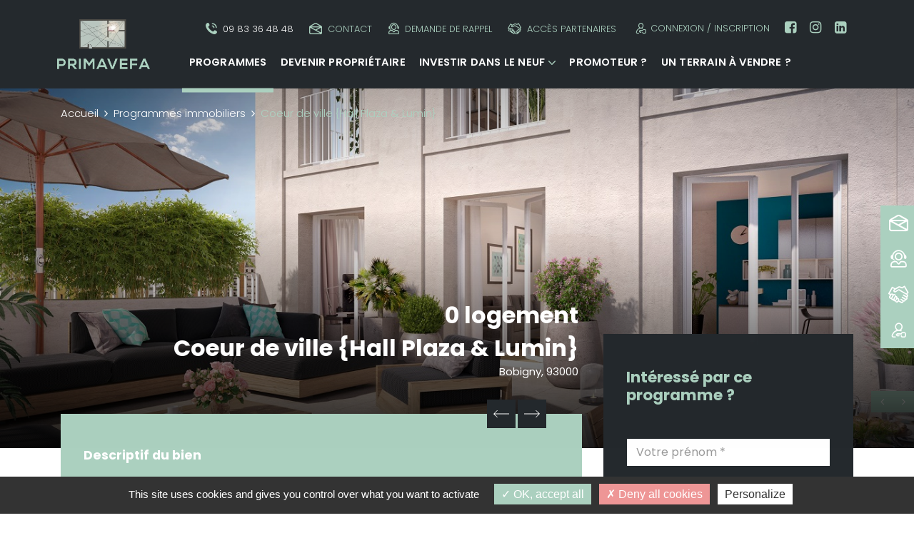

--- FILE ---
content_type: text/html; charset=UTF-8
request_url: https://www.primavefa.fr/biens-immobiliers/programme/coeur-de-ville-hall-plaza-lumin
body_size: 7551
content:
<!DOCTYPE html>
<html>
    <head>
      <meta charset="UTF-8">
      <meta name="viewport" content="width=device-width, initial-scale=1">
      <title>Coeur de ville {Hall Plaza &amp; Lumin}: Bobigny, 93000,  | PRIMAVEFA</title>
      <meta name="description" content="Pour votre investissement immobilier, optez pour une adresse innovante et attractive, à seulement 5 km des portes de Paris. Dans le sillage de ses voisines, Pan" />
      
                <link rel="stylesheet" href="/build/1.57b7b02e.css"><link rel="stylesheet" href="/build/app.dc3634d0.css">
      
            <script type="text/javascript" src="/tarteaucitron/tarteaucitron.js"></script>

        <script type="text/javascript">
        tarteaucitron.init({
        "privacyUrl": "", /* Privacy policy url */

        "hashtag": "#tarteaucitron", /* Open the panel with this hashtag */
        "cookieName": "PRIMAVEFA", /* Cookie name */
    
        "orientation": "bottom", /* Banner position (top - bottom) */
        "showAlertSmall": false, /* Show the small banner on bottom right */
        "cookieslist": true, /* Show the cookie list */

        "adblocker": false, /* Show a Warning if an adblocker is detected */
        "AcceptAllCta" : true, /* Show the accept all button when highPrivacy on */
        "highPrivacy": true, /* Disable auto consent */
        "handleBrowserDNTRequest": false, /* If Do Not Track == 1, disallow all */

        "removeCredit": true, /* Remove credit link */
        "moreInfoLink": true, /* Show more info link */
        "useExternalCss": false, /* If false, the tarteaucitron.css file will be loaded */

        //"cookieDomain": ".my-multisite-domaine.fr", /* Shared cookie for multisite */
                          
          "readmoreLink": "/pages/politique-de-confidentialite", /* Change the default readmore link */

          "mandatory": true, /* Show a message about mandatory cookies */
        });
        
        tarteaucitron.user.gtagUa = 'G-57RXTDLRMQ';
        // tarteaucitron.user.gtagCrossdomain = ['example.com', 'example2.com'];
        tarteaucitron.user.gtagMore = function () { /* add here your optionnal gtag() */ };
        (tarteaucitron.job = tarteaucitron.job || []).push('gtag');

        </script>
        <style>
          #tarteaucitronIcon { display: none !important }
        </style>
      <script src="https://www.google.com/recaptcha/api.js" async defer></script>
      <link rel="icon" type="" href="/favicon.ico">
                  <meta name="msapplication-TileColor" content="#a6b2a8">
      <meta name="theme-color" content="#a6b2a8">
    </head> 
    <body class="program-single">

              <header id="header" class="sticky-top">
  <nav class="navbar navbar-expand-lg navbar-dark p-0">
    
    <!-- logo cliquable -->
    <div class="logo-responsive">
      <a href="/" alt="PRIMAVEFA" class="navbar-brand"><img src="/images/logo-primavefa.png" alt="PRIMAVEFA"></a>
    </div>
   
    <!-- button responsive -->
    <button class="navbar-toggler" type="button" data-toggle="collapse" data-target="#navbarSupportedContent" aria-controls="navbarSupportedContent" aria-expanded="false" aria-label="Toggle navigation">
      <span class="navbar-toggler-icon"></span>
    </button>

    <!-- collapse responsive --> 
    <div class="collapse navbar-collapse" id="navbarSupportedContent">
      
      <!-- Container 01 -->
      <div class="container menu-top-container d-flex flex-row align-items-stretch">
        <!-- logo -->
        <div class="logo">
          <a href="/" alt="PRIMAVEFA"><img src="/images/logo-primavefa.png" alt="PRIMAVEFA" loading="lazy"></a>
        </div>
        
        <div class="col col-menu p-0">
          <!-- menu top --> 
          <div class="header-nav">
            	<ul id="menu-top" class="menu-top menu-item">
			<li class="nav-item">
				<a href="#rappel" class="btn-callback nav-link" data-toggle="modal" data-target="#ajaxModal" data-modal-size="md" data-modal-title="Être rappelé par un conseiller" data-url="/_callback"><i class="icon-telephone"></i>09 83 36 48 48</a>
			</li>
			<li class="nav-item">
				<a href="/pages/contact" class="btn-callback nav-link"><i class="icon-contact"></i>Contact</a>
			</li>
			<li class="nav-item">
				<a href="#rappel" class="btn-callback nav-link" data-toggle="modal" data-target="#ajaxModal" data-modal-size="md" data-modal-title="Être rappelé par un conseiller" data-url="/_callback"><i class="icon-rappel"></i>Demande de rappel</a>
			</li>
			<li class="nav-item">
				<a href="https://primavefa.ekeenox.immo/login" rel="noopener" target="_blank" class="btn-callback nav-link" ><i class="icon-partenaires"></i>Accès partenaires</a>
			</li>
			<li class="nav-item itemAccount">
								<a href="/connexion" class="btn-callback nav-link "><i class="icon2-compte"></i>Connexion / Inscription</a>
						
			</li>

			<li class="nav-item link-reseau">
				<a href="https://www.facebook.com/primavefa/" target="_blank"><i class="fa fa-facebook-square"></i></a>
			</li>
			<li class="nav-item link-reseau">
				<a href="https://www.instagram.com/primavefa/" target="_blank"><i class="fa fa-instagram"></i></a>
			</li>
			<li class="nav-item link-reseau">
				<a href="https://www.linkedin.com/company/primavefa" target="_blank"><i class="fa fa-linkedin-square"></i></a>
			</li>

	</ul>
          </div>

          <!-- Container 02 -->
          <div class="w-100 menu-main-container activeMainMenu">
            <!-- main menu -->
            	<ul id="menu-main" class="menu-main menu-item">
					<li class="nav-item ">
			    
	<a href="/biens-immobiliers" class="nav-link active">Programmes</a>		
	

			
									<li class="nav-item ">
				
	<a href="/pages/devenir-proprietaire-dans-le-neuf" class="nav-link ">Devenir propriétaire</a>		
	

			
									<li class="nav-item hassubmenu">
				
	<a href="/pages/investir-dans-le-neuf" class="nav-link ">Investir dans le neuf</a>		
	

			
							<ul class="submenu">
											<li class="nav-item">	
	<a href="/pages/investir-dans-le-neuf/loc-avantages" class="nav-link ">Loc'Avantages</a>		
	

</li>
											<li class="nav-item">	
	<a href="/pages/investir-dans-le-neuf/nue-propriete" class="nav-link ">Nue-propriété</a>		
	

</li>
											<li class="nav-item">	
	<a href="/pages/investir-dans-le-neuf/location-meuble" class="nav-link ">Location meublée</a>		
	

</li>
											<li class="nav-item">	
	<a href="/pages/investir-dans-le-neuf/lli-location-a-loyer-intermediaire" class="nav-link ">LLI</a>		
	

</li>
									</ul>
									<li class="nav-item ">
				
	<a href="/pages/promoteur" class="nav-link ">Promoteur ?</a>		
	

			
									<li class="nav-item ">
				
	<a href="/pages/un-terrain-a-vendre" class="nav-link ">Un terrain à vendre ?</a>		
	

			
									</li>
		 
	</ul>

          </div>
      </div>

      </div>

    </div>
  
  </nav>
</header>      
            <div class="container" style='position:relative'>
	<div style='position:absolute;top:0;left:0;width: 100%;z-index:1'>

			
	</div>
</div>

      <!-- Page Content -->
       
    <div class="container-fluid">

      <div class="row">

        <div class="col-sm-12 p-0 program-header">
          <a id="start"></a>
            <div class="program-block-breadcrumb container-fluid">
              <div class="row">
                <div class="container">
                  <nav aria-label="breadcrumb">
	<ol class="breadcrumb px-0 py-4">
				<li class="breadcrumb-item"><a href="/">Accueil</a></li>
								    <li class="breadcrumb-item active" aria-current="page"><a href="/programmes-immobiliers">Programmes immobiliers</a></li>
					 
				    <li class="breadcrumb-item active" aria-current="page">Coeur de ville {Hall Plaza &amp; Lumin}</li>
							</ol>
		</nav>
                </div>
              </div>
            </div>
          <div class="program-block-title container-fluid" data-aos="fade-in">
            <div class="row">
              <div class="container">
                <div class="col-md-8">
                  <h1 class="program-title " data-aos="fade-left" data-aos-delay="200"><a class="scrolltoID" href="#coeur-de-ville-hall-plaza-lumin" scrollto-target="#start-content" scrollto-offset="350">0 logement</a></a></a></h1>
                  <h2 class="program-title" data-aos="fade-left" data-aos-delay="400"><a class="scrolltoID" href="#coeur-de-ville-hall-plaza-lumin" scrollto-target="#start-content" scrollto-offset="350">Coeur de ville {Hall Plaza &amp; Lumin}</a></h2>
                  <div class="program-city" data-aos="fade-left" data-aos-delay="600">Bobigny, 93000
                                                  </div>                  
                </div>

              </div>
            </div>
          </div>
          <div class="main-carousel" data-aos="fade">
            <div id="slider-program-images" class="owl-carousel owl-theme mb-0" >
                                                <div class="item"><img class="program-slider-image" src="/uploads/images/programs/63dda83db2b38_photo-principale_24001-63dc8de7679d6.jpg" title=""/></div>
                                                    <div class="item"><img class="program-slider-image" src="/uploads/images/programs/63dda83dc777a_photo_24001-63dc8de7ae18b.jpg" title=""/></div>
                                                    <div class="item"><img class="program-slider-image" src="/uploads/images/programs/63dda83dd9c66_photo_24001-63dc8de800ec6.jpg" title=""/></div>
                                                    <div class="item"><img class="program-slider-image" src="/uploads/images/programs/63dda83de9b13_photo_24001-63dc8de85da95.jpg" title=""/></div>
                                                							
            </div>
          </div>
        </div>
      </div>
    </div>

  <main id="start-content" role="main" class="">
    <div class="container">
      <div class="row">
        <div class="col-sm-12 col-md-7 col-lg-8" >

          
          <div class="program-block-content my-fadein"  >
                        <div class="program-slider-nav">
              <div class="button-prev"><</div>
              <div class="button-next">></div>
            </div>
                        <h3 class="program-titre-descriptif ">Descriptif du bien</h3>

                                    <div class="program-content">Pour votre investissement immobilier, optez pour une adresse innovante et attractive, à seulement 5 km des portes de Paris. Dans le sillage de ses voisines, Pantin et Montreuil, Bobigny vit une métamorphose urbaine de grande envergure. Entièrement remodelé par Altarea Cogedim, son nouveau centre-ville vous assure des perspectives de rentabilité et de valorisation exceptionnelles. Le nouvel écoquartier «?Cœur de Ville?» se dévoile entre la mairie et la préfecture et au pied de tous les transports. Pensé comme une promenade urbaine aérée et verdoyante, avec ses venelles piétonnes qui rayonnent à partir de la place centrale, il répond aux attentes de vie de quartier et de convivialité. Il saura séduire de nombreux profils de locataires, vous assurant rentabilité et facilité de gestion. Particulièrement dynamique, l’écoquartier accueillera 10?000 m2 de bureaux, une crèche, des commerces de proximité, des restaurants et un cinéma. Desservie par la ligne 5 du métro, le tramway T1 et de nombreuses lignes de bus, l’adresse profitera également de la ligne 15 du Grand Paris Express à horizon 2030. Logements, espaces verts, commerces de proximité et activités de loisirs, habitez un lieu de vie serein et convivial. À quelques pas de tous les transports en commun, cette adresse est parfaitement connectée à la capitale et à la petite couronne. TVA réduite * : éligible pour les 3 pièces, 4 pièces et 5 pièces avec ou sans alcôves  (pour plus d'informations, contactez votre responsable prescription).</div>
            
          </div>
          

          <div class="row mt-4 justify-content-center">
            
            
                        <div class="col-sm-12 col-md-6 col-lg-4 mb-4 text-center">
              <img class="picto-features" src="/images/pictos/area.png" />
              <div class="program-area-range"><span>0  m²</span></div>
            </div>
            
                        </div>


          <div class="program-category">
              <a class="" href="#"></a>
            </div>

        
          <div class="program-delivery"><strong>Disponibilité :</strong> <span>07/2024<span></div>

        
    	<div class="my-4 wishlistShare-block"  data-aos="fade-in" >

    		<div class="d-inline-block mr-3">
    			<a title="Partager sur Facebook" data-toggle="tooltip" data-placement="top" href="https://www.facebook.com/share.php?u=https://www.primavefa.fr/biens-immobiliers/programme/coeur-de-ville-hall-plaza-lumin" onclick="javascript:window.open(this.href,'', 'menubar=no,toolbar=no,resizable=yes,scrollbars=no,height=436,width=626');return false;"><i class="fa fa-facebook" ></i></a>
    		</div>

    		<div class="d-inline-block mx-3">
    			<a title="Partager sur LinkedIn" data-toggle="tooltip" data-placement="top" href="https://www.linkedin.com/shareArticle?mini=true&amp;url=https://www.primavefa.fr/biens-immobiliers/programme/coeur-de-ville-hall-plaza-lumin&amp;title=TITRE&amp;summary=RESUME" onclick="javascript:window.open(this.href,'', 'menubar=no,toolbar=no,resizable=yes,scrollbars=no,height=436,width=626');return false;"><i class="fa fa-linkedin"></i></a>
    		</div>

            <div class="d-inline-block mx-3">
                <a title="Partager sur Twitter" data-toggle="tooltip" data-placement="top" href="https://twitter.com/share?url=https://www.primavefa.fr/biens-immobiliers/programme/coeur-de-ville-hall-plaza-lumin" onclick="javascript:window.open(this.href,'', 'menubar=no,toolbar=no,resizable=yes,scrollbars=no,height=436,width=626');return false;"><i class="fa fa-twitter"></i></a>
            </div>

                                    <div class="d-inline-block mx-3 ml-3">
                            <a class="wishlist_toggle" data-id="1054" data-type="Program" href="#favoris" data-toggle="tooltip" data-placement="top" title="Ajouter à mes favoris" ><i class="wishlist fa fa-heart-o "></i></a>
                        </div>

        </div>
        <div class="my-favories"><i class="fa fa-angle-right mr-2"></i> <a href="/favoris">Mes favoris</a></div>
            
        </div>
        <div class="col-contact col-sm-12 col-md-5 col-lg-4">
          <div class="program-block-contact my-fadein">
            <h3 class="program-contact-title">Intéressé par ce programme ?</h3>

            <div class="container my-2">
    <div class="contact-form">
        <form name="information_request" method="post" action="/_information_request/program/1054" class=" ajax js-validate">
        <div class="row justify-content-center">
                        <div class="form-group">
              <input type="text" id="information_request_firstname" name="information_request[firstname]" required="required" class="col-md-12 form-control" placeholder="Votre prénom *" />
              <div class="invalid-feedback text-center"></div>
            </div>
           
            <div class="form-group">
              <input type="text" id="information_request_lastname" name="information_request[lastname]" required="required" class="col-md-12 form-control" placeholder="Votre nom *" />
              <div class="invalid-feedback text-center"></div>
            </div>
            
            <div class="form-group">
              <input type="text" id="information_request_email" name="information_request[email]" required="required" class="col-md-12 form-control" placeholder="email@email.com" data-mask-regex="[+a-zA-Z0-9._-]+@[a-zA-Z0-9-_]+.[a-zA-Z-.]{2,7}" pattern="[+a-zA-Z0-9._-]+@[a-zA-Z0-9-_]+.[a-zA-Z-.]{2,7}" data-msg-pattern="L&#039;email n&#039;est pas valide" />
              <div class="invalid-feedback text-center"></div>
            </div>
            
            <div class="form-group">
              <input type="text" id="information_request_phone" name="information_request[phone]" required="required" class="col-md-12 form-control" placeholder="Téléphone" data-rule-pattern="0[1,2,3,4,5,6,7,8,9]{1}[0-9]{2}[0-9]{2}[0-9]{2}[0-9]{2}" data-msg-pattern="Vérifier le format requis: 0X00000000" pattern="0[1,2,3,4,5,6,7,8,9]{1}[0-9]{2}[0-9]{2}[0-9]{2}[0-9]{2}" />
              <div class="invalid-feedback text-center"></div>
            </div>

            <div class="form-group">
                <textarea id="information_request_message" name="information_request[message]" required="required" class="form-control" placeholder="Votre message *" rows="4">Demande de renseignements concernant le programme Coeur de ville {Hall Plaza &amp; Lumin}</textarea>
                <div class="invalid-feedback text-center"></div>
            </div>

            <div class="form-group block-recaptacha">
                <div class="pt-3">
                    <div id="g-recaptcha" class="g-recaptcha text-sm-right" data-sitekey="6LepnLUcAAAAABd8bt0S1_Pjq22YHfT7XT12dLSc"></div>
                </div>
            </div>

            <div class="form-group">
                <button type="submit" id="information_request_save" name="information_request[save]" class="btn readmore-link btn">Demande d’infos</button>
            </div>

            <div class="form-group pt-2 pb-2">
                <div class="form-check">        <input type="checkbox" id="information_request_agreeTerms" name="information_request[agreeTerms]" required="required" class="form-check-input" value="1" />
        <label class="pl-3 form-check-label required" for="information_request_agreeTerms">J’accepte que les données personnelles saisies dans le formulaire ci-dessus soient utilisées par PRIMAFEVA dans le cadre du traitement de ma demande et en respectant la protection des données. Vous pouvez retirer votre consentement à tout moment.</label></div>
            </div>

            <p class="disclaimer">
                * Champs obligatoires.<br />
                Vos données personnelles ne seront ni vendues, 
                ni cédées, ni échangées et ne seront utilisées que 
                pour le traitement de votre demande.
            </p>

        </div>
        <input type="hidden" id="information_request_leadType" name="information_request[leadType]" value="information_request" /><div class="form-group"><label class="d-none" for="information_request_my_input">My input</label><input type="text" id="information_request_my_input" name="information_request[my_input]" class="d-none form-control" placeholder="my input" /></div><input type="hidden" id="information_request__token" name="information_request[_token]" value="e.wEBDoHqx-2PK45yUdTMgAk1No5QPUR6ugqy07F2Uumg.83gExSvyqVCbh6TYFkZCSjob5_k9Omv28v3Gqjf3lyS2KTXSOciIAo-0-w" /></form>
    </div>
</div>

            
          </div>


        </div>
      </div>
    </div>
  </main>







      
      
      
      
      
  
  
  


    




<section class="block bloc-programs block-programs-default">
        <div class="container">
            <h2 class="block-title">Programmes similaires</h2>
            <div class="block-content row justify-content-center">

                                    <div class="col-md-12 col-lg-6" data-aos="zoom-in-up">
                        <div class="program-item default les-jardins-rostand" data-slug="les-jardins-rostand" data-url-link="/biens-immobiliers/programme/les-jardins-rostand" >
  <div class="col-program-item-image">
    <a href="/biens-immobiliers/programme/les-jardins-rostand"><img class="program-item-image lazyload" data-src="https://www.primavefa.fr/media/cache/medium_outbound/uploads/images/programs/649bc1f983382_photo_27865-649ada7762ef2.jpg" src="https://www.primavefa.fr/media/cache/medium_outbound/uploads/images/programs/649bc1f983382_photo_27865-649ada7762ef2.jpg" /></a>
  </div>
  <div class="col-program-item-content">
        <div class="program-item-date"></div>
    <h3 class="program-item-titre"><a class="text-primary" href="/biens-immobiliers/programme/les-jardins-rostand"></a></h3>
    <div class="program-item-localisation"><a class="text-primary" href="/biens-immobiliers/programme/les-jardins-rostand">Bobigny (93000)</a></div>
    <div class="program-item-description">
      
    </div>
    <div class="program-item-typology">
      
    </div>
          <a class="program-item-link" href="/biens-immobiliers/programme/les-jardins-rostand">Découvrir</a>
  </div>
</div>                    </div>
                                    <div class="col-md-12 col-lg-6" data-aos="zoom-in-up">
                        <div class="program-item default les-apparts-de-lourcq" data-slug="les-apparts-de-lourcq" data-url-link="/biens-immobiliers/programme/les-apparts-de-lourcq" >
  <div class="col-program-item-image">
    <a href="/biens-immobiliers/programme/les-apparts-de-lourcq"><img class="program-item-image lazyload" data-src="https://www.primavefa.fr/media/cache/medium_outbound/uploads/images/programs/68578f5734a27_photo-principale_37368-685654c049a0e.jpg" src="https://www.primavefa.fr/media/cache/medium_outbound/uploads/images/programs/68578f5734a27_photo-principale_37368-685654c049a0e.jpg" /></a>
  </div>
  <div class="col-program-item-content">
        <div class="program-item-date">Disponibilité : 1 janvier 2028</div>
    <h3 class="program-item-titre"><a class="text-primary" href="/biens-immobiliers/programme/les-apparts-de-lourcq">Les app&#039;arts de l&#039;ourcq</a></h3>
    <div class="program-item-localisation"><a class="text-primary" href="/biens-immobiliers/programme/les-apparts-de-lourcq">Bobigny (93000)</a></div>
    <div class="program-item-description">
      
    </div>
    <div class="program-item-typology">
      Du 3 au 5 pièces
    </div>
              <div class="program-price-from"><span>à partir de</span> <span class="nowrap">319 000 €</span></div>
          <a class="program-item-link" href="/biens-immobiliers/programme/les-apparts-de-lourcq">Découvrir</a>
  </div>
</div>                    </div>
                
            </div>
            <div class="text-center my-4">
                
            </div>
        </div>
    </section>


    
      

      
      <a href="#" id="back-to-the-top" title="Retour en haut" class="shadow" data-toggle="tooltip" data-placement="left" ><i class="fa fa-arrow-up"></i></a>


          
      <!-- End Page Content -->
          
    <div class="pictos-sidebar btn-fab-responsive" >
    <input id="fabCheckbox" type="checkbox" class="fab-checkbox" />
    <label class="fab" for="fabCheckbox">
        <i class="picto-open fa fa-plus"></i>
 
    </label>
    <div class="fab-buttons">
        <div class="btn-picto-sidebar item1">
            <a href="/pages/contact">
              <i class="icon-contact fa-2x"></i><span>Nous contacter</span>
            </a>
        </div>
        <div class="btn-picto-sidebar item2">
            <a href="#rappel" data-toggle="modal" data-target="#ajaxModal" data-modal-size="md" data-modal-title="Être rappelé par un conseiller" data-url="/_callback">
              <i class="icon-rappel fa-2x"></i><span>Demande de rappel</span>
            </a>
        </div>
        <div class="btn-picto-sidebar item3">
            <a href="https://primavefa.ekeenox.immo/login" target="_blank" rel="noopener">
              <i class="icon-partenaires fa-2x"></i><span>Accès partenaires</span>
            </a>
        </div>
        <div class="btn-picto-sidebar item4 animateWishList">
            <a href="/mon-compte">
              <i class="icon2-compte fa-3x"></i><span>Mon compte</span>
            </a>
        </div>


    </div>
</div>
    <footer>
        <div class="container">
            <div class="row">
                <div class="col-md-12 col-lg-3 footer-block-01">
                    <div class="w-100 pb-5">
                    <div class="company-logo">
                        <a class="" href="/">
                            <img src="/images/logo-primavefa.png" class="logo-footer">
                        </a>
                    </div>
                        <div class="reseaux quicklinks text-center" style="display: block">
                            <ul class="">
                                <li><a class="" href="https://www.facebook.com/primavefa/" target="_blank"><i class="fa fa-facebook-square fa-2x"></i></a></li>
                                <li><a class="" href="https://www.instagram.com/primavefa/"   target="_blank"><i class="fa fa-instagram fa-2x"></i></a></li>
                                <li><a class="" href="https://www.linkedin.com/company/primavefa" target="_blank"><i class="fa fa-linkedin-square fa-2x"></i></a></li>
                                
                            </ul>           
                        </div>
                        <section class="block  block-infos-footer" >

    <div class="container" >



<div class="block-content" >
				<p style="text-align: center;"><strong>09 83 36 48 48 </strong></p>

<p style="text-align: center;">182 av. Charles de Gaulle<br />
92200 Neuilly-sur-Seine<br />
contact@primavefa.fr</p>
	</div>


      <div class="row">

                  <div class="col-md-12">
                      </div>              
                    
      </div>



	
  </div>
</section>

                    </div>                    
                </div> 
                <div class="col-sm-6 col-md-4 col-lg-3 footer-block-02">
                    	<ul id="menu-footer-col-1" class="menu-footer nav flex-column">
					<li class="nav-item ">
				
	<a href="/pages/privamefa/parrainage" class="nav-link ">Parrainage</a>		
	

			
									<li class="nav-item ">
			    
	<a href="/biens-immobiliers" class="nav-link active">Programmes</a>		
	

			
									<li class="nav-item ">
				
	<a href="/actualites" class="nav-link ">Actualités</a>		
	

			
									<li class="nav-item ">
				
	<a href="/pages/devenir-proprietaire-dans-le-neuf" class="nav-link ">Devenir propriétaire</a>		
	

			
									<li class="nav-item ">
				
	<a href="/pages/investir-dans-le-neuf" class="nav-link ">Investir dans le neuf</a>		
	

			
									<li class="nav-item ">
				
	<a href="/pages/promoteur" class="nav-link ">Promoteur ?</a>		
	

			
									<li class="nav-item ">
				
	<a href="/pages/un-terrain-a-vendre" class="nav-link ">Un terrain à vendre ?</a>		
	

			
									<li class="nav-item ">
				
	<a href="/simulateurs" class="nav-link ">Simulateurs et Outils</a>		
	

			
									</li>
		 
	</ul>

                    	<ul id="menu-footer-col-2" class="menu-footer nav flex-column menu-in-resp mb-4">
					<li class="nav-item ">
				
	<a href="/pages/contact" class="nav-link ">contact</a>		
	

			
									<li class="nav-item ">
				
	<a href="/pages/politique-de-confidentialite" class="nav-link ">Politique de confidentialité</a>		
	

			
									<li class="nav-item ">
				
	<a href="/pages/mentions-legales" class="nav-link ">Mentions légales</a>		
	

			
									<li class="nav-item ">
				
	<a href="/plan-du-site" class="nav-link ">Plan du site</a>		
	

			
									</li>
		 
	</ul>
 

                </div>
                <div class="col-sm-6 col-md-4 col-lg-4 footer-block-03">
                    	<ul id="menu-footer-col-2" class="menu-footer nav flex-column menu-out-resp">
					<li class="nav-item ">
				
	<a href="/pages/contact" class="nav-link ">contact</a>		
	

			
									<li class="nav-item ">
				
	<a href="/pages/politique-de-confidentialite" class="nav-link ">Politique de confidentialité</a>		
	

			
									<li class="nav-item ">
				
	<a href="/pages/mentions-legales" class="nav-link ">Mentions légales</a>		
	

			
									<li class="nav-item ">
				
	<a href="/plan-du-site" class="nav-link ">Plan du site</a>		
	

			
									</li>
		 
	</ul>

                    <ul class="menu-footer nav flex-column menu-out-resp">
                        <li class="bold mg-left-10 mg-right-10"><a id="tarteaucitronManager" href="#cookies">Gérer mes cookies</a></li>
                    </ul>
                </div>          
                <div class="col-sm-6 col-md-4 col-lg-2 pb-4 footer-block-04">
                                <script src="//widget.immodvisor.com/js/seal.js"></script>
<a href="//widget.immodvisor.com" id="immodvisor-seal-widget" data-im-apikey="2JKA-JZB46-POIRNS-QX7E-TQZR8" data-im-theme="pink" data-im-rating="true" data-im-ctype="company" data-im-folder=""></a>
                </div> 
            </div>

        </div>

        <div class="container text-center mt-3">
            <small>&copy; PRIMAVEFA 2026. Tous droits réservés. <br />Toute reproduction même partielle sans notre autorisation est interdite <br /><a href="http://www.generalweb.fr" target="_blank">Réalisation General Web</a></small>
        </div>
    </footer>


          <div id="ajaxModal" class="modal " tabindex="-1" role="dialog">
  <div class="modal-dialog modal-lg modal-dialog-centered" role="document">
    <div class="modal-content">
      <div class="modal-header">
        <h5 class="modal-title"></h5>
        <button type="button" class="close" data-dismiss="modal" aria-label="Close">
          <span aria-hidden="true">&times;</span>
        </button>
      </div>
      <div class="modal-body">
      </div>
      <div class="modal-footer">
      </div>
    </div>
  </div>
</div>
      <div id="resultModal" class="modal fade" tabindex="-1" role="dialog">
  <div class="modal-dialog modal-dialog-centered" role="document">
    <div class="modal-content">
      <div class="modal-header">
        <h5 class="modal-title"></h5>
        <button type="button" class="close" data-dismiss="modal" aria-label="Close">
          <span aria-hidden="true">&times;</span>
        </button>
      </div>
      <div class="modal-body">
      </div>
      <div class="modal-footer">
      </div>
    </div>
  </div>
</div>
                      <script src="/build/runtime.d94b3b43.js"></script><script src="/build/0.fd94dbaa.js"></script><script src="/build/1.4978d644.js"></script><script src="/build/app.05001eb9.js"></script>
                </body>
</html>


--- FILE ---
content_type: text/html; charset=utf-8
request_url: https://www.google.com/recaptcha/api2/anchor?ar=1&k=6LepnLUcAAAAABd8bt0S1_Pjq22YHfT7XT12dLSc&co=aHR0cHM6Ly93d3cucHJpbWF2ZWZhLmZyOjQ0Mw..&hl=en&v=PoyoqOPhxBO7pBk68S4YbpHZ&size=normal&anchor-ms=20000&execute-ms=30000&cb=pce89huk9gmp
body_size: 49227
content:
<!DOCTYPE HTML><html dir="ltr" lang="en"><head><meta http-equiv="Content-Type" content="text/html; charset=UTF-8">
<meta http-equiv="X-UA-Compatible" content="IE=edge">
<title>reCAPTCHA</title>
<style type="text/css">
/* cyrillic-ext */
@font-face {
  font-family: 'Roboto';
  font-style: normal;
  font-weight: 400;
  font-stretch: 100%;
  src: url(//fonts.gstatic.com/s/roboto/v48/KFO7CnqEu92Fr1ME7kSn66aGLdTylUAMa3GUBHMdazTgWw.woff2) format('woff2');
  unicode-range: U+0460-052F, U+1C80-1C8A, U+20B4, U+2DE0-2DFF, U+A640-A69F, U+FE2E-FE2F;
}
/* cyrillic */
@font-face {
  font-family: 'Roboto';
  font-style: normal;
  font-weight: 400;
  font-stretch: 100%;
  src: url(//fonts.gstatic.com/s/roboto/v48/KFO7CnqEu92Fr1ME7kSn66aGLdTylUAMa3iUBHMdazTgWw.woff2) format('woff2');
  unicode-range: U+0301, U+0400-045F, U+0490-0491, U+04B0-04B1, U+2116;
}
/* greek-ext */
@font-face {
  font-family: 'Roboto';
  font-style: normal;
  font-weight: 400;
  font-stretch: 100%;
  src: url(//fonts.gstatic.com/s/roboto/v48/KFO7CnqEu92Fr1ME7kSn66aGLdTylUAMa3CUBHMdazTgWw.woff2) format('woff2');
  unicode-range: U+1F00-1FFF;
}
/* greek */
@font-face {
  font-family: 'Roboto';
  font-style: normal;
  font-weight: 400;
  font-stretch: 100%;
  src: url(//fonts.gstatic.com/s/roboto/v48/KFO7CnqEu92Fr1ME7kSn66aGLdTylUAMa3-UBHMdazTgWw.woff2) format('woff2');
  unicode-range: U+0370-0377, U+037A-037F, U+0384-038A, U+038C, U+038E-03A1, U+03A3-03FF;
}
/* math */
@font-face {
  font-family: 'Roboto';
  font-style: normal;
  font-weight: 400;
  font-stretch: 100%;
  src: url(//fonts.gstatic.com/s/roboto/v48/KFO7CnqEu92Fr1ME7kSn66aGLdTylUAMawCUBHMdazTgWw.woff2) format('woff2');
  unicode-range: U+0302-0303, U+0305, U+0307-0308, U+0310, U+0312, U+0315, U+031A, U+0326-0327, U+032C, U+032F-0330, U+0332-0333, U+0338, U+033A, U+0346, U+034D, U+0391-03A1, U+03A3-03A9, U+03B1-03C9, U+03D1, U+03D5-03D6, U+03F0-03F1, U+03F4-03F5, U+2016-2017, U+2034-2038, U+203C, U+2040, U+2043, U+2047, U+2050, U+2057, U+205F, U+2070-2071, U+2074-208E, U+2090-209C, U+20D0-20DC, U+20E1, U+20E5-20EF, U+2100-2112, U+2114-2115, U+2117-2121, U+2123-214F, U+2190, U+2192, U+2194-21AE, U+21B0-21E5, U+21F1-21F2, U+21F4-2211, U+2213-2214, U+2216-22FF, U+2308-230B, U+2310, U+2319, U+231C-2321, U+2336-237A, U+237C, U+2395, U+239B-23B7, U+23D0, U+23DC-23E1, U+2474-2475, U+25AF, U+25B3, U+25B7, U+25BD, U+25C1, U+25CA, U+25CC, U+25FB, U+266D-266F, U+27C0-27FF, U+2900-2AFF, U+2B0E-2B11, U+2B30-2B4C, U+2BFE, U+3030, U+FF5B, U+FF5D, U+1D400-1D7FF, U+1EE00-1EEFF;
}
/* symbols */
@font-face {
  font-family: 'Roboto';
  font-style: normal;
  font-weight: 400;
  font-stretch: 100%;
  src: url(//fonts.gstatic.com/s/roboto/v48/KFO7CnqEu92Fr1ME7kSn66aGLdTylUAMaxKUBHMdazTgWw.woff2) format('woff2');
  unicode-range: U+0001-000C, U+000E-001F, U+007F-009F, U+20DD-20E0, U+20E2-20E4, U+2150-218F, U+2190, U+2192, U+2194-2199, U+21AF, U+21E6-21F0, U+21F3, U+2218-2219, U+2299, U+22C4-22C6, U+2300-243F, U+2440-244A, U+2460-24FF, U+25A0-27BF, U+2800-28FF, U+2921-2922, U+2981, U+29BF, U+29EB, U+2B00-2BFF, U+4DC0-4DFF, U+FFF9-FFFB, U+10140-1018E, U+10190-1019C, U+101A0, U+101D0-101FD, U+102E0-102FB, U+10E60-10E7E, U+1D2C0-1D2D3, U+1D2E0-1D37F, U+1F000-1F0FF, U+1F100-1F1AD, U+1F1E6-1F1FF, U+1F30D-1F30F, U+1F315, U+1F31C, U+1F31E, U+1F320-1F32C, U+1F336, U+1F378, U+1F37D, U+1F382, U+1F393-1F39F, U+1F3A7-1F3A8, U+1F3AC-1F3AF, U+1F3C2, U+1F3C4-1F3C6, U+1F3CA-1F3CE, U+1F3D4-1F3E0, U+1F3ED, U+1F3F1-1F3F3, U+1F3F5-1F3F7, U+1F408, U+1F415, U+1F41F, U+1F426, U+1F43F, U+1F441-1F442, U+1F444, U+1F446-1F449, U+1F44C-1F44E, U+1F453, U+1F46A, U+1F47D, U+1F4A3, U+1F4B0, U+1F4B3, U+1F4B9, U+1F4BB, U+1F4BF, U+1F4C8-1F4CB, U+1F4D6, U+1F4DA, U+1F4DF, U+1F4E3-1F4E6, U+1F4EA-1F4ED, U+1F4F7, U+1F4F9-1F4FB, U+1F4FD-1F4FE, U+1F503, U+1F507-1F50B, U+1F50D, U+1F512-1F513, U+1F53E-1F54A, U+1F54F-1F5FA, U+1F610, U+1F650-1F67F, U+1F687, U+1F68D, U+1F691, U+1F694, U+1F698, U+1F6AD, U+1F6B2, U+1F6B9-1F6BA, U+1F6BC, U+1F6C6-1F6CF, U+1F6D3-1F6D7, U+1F6E0-1F6EA, U+1F6F0-1F6F3, U+1F6F7-1F6FC, U+1F700-1F7FF, U+1F800-1F80B, U+1F810-1F847, U+1F850-1F859, U+1F860-1F887, U+1F890-1F8AD, U+1F8B0-1F8BB, U+1F8C0-1F8C1, U+1F900-1F90B, U+1F93B, U+1F946, U+1F984, U+1F996, U+1F9E9, U+1FA00-1FA6F, U+1FA70-1FA7C, U+1FA80-1FA89, U+1FA8F-1FAC6, U+1FACE-1FADC, U+1FADF-1FAE9, U+1FAF0-1FAF8, U+1FB00-1FBFF;
}
/* vietnamese */
@font-face {
  font-family: 'Roboto';
  font-style: normal;
  font-weight: 400;
  font-stretch: 100%;
  src: url(//fonts.gstatic.com/s/roboto/v48/KFO7CnqEu92Fr1ME7kSn66aGLdTylUAMa3OUBHMdazTgWw.woff2) format('woff2');
  unicode-range: U+0102-0103, U+0110-0111, U+0128-0129, U+0168-0169, U+01A0-01A1, U+01AF-01B0, U+0300-0301, U+0303-0304, U+0308-0309, U+0323, U+0329, U+1EA0-1EF9, U+20AB;
}
/* latin-ext */
@font-face {
  font-family: 'Roboto';
  font-style: normal;
  font-weight: 400;
  font-stretch: 100%;
  src: url(//fonts.gstatic.com/s/roboto/v48/KFO7CnqEu92Fr1ME7kSn66aGLdTylUAMa3KUBHMdazTgWw.woff2) format('woff2');
  unicode-range: U+0100-02BA, U+02BD-02C5, U+02C7-02CC, U+02CE-02D7, U+02DD-02FF, U+0304, U+0308, U+0329, U+1D00-1DBF, U+1E00-1E9F, U+1EF2-1EFF, U+2020, U+20A0-20AB, U+20AD-20C0, U+2113, U+2C60-2C7F, U+A720-A7FF;
}
/* latin */
@font-face {
  font-family: 'Roboto';
  font-style: normal;
  font-weight: 400;
  font-stretch: 100%;
  src: url(//fonts.gstatic.com/s/roboto/v48/KFO7CnqEu92Fr1ME7kSn66aGLdTylUAMa3yUBHMdazQ.woff2) format('woff2');
  unicode-range: U+0000-00FF, U+0131, U+0152-0153, U+02BB-02BC, U+02C6, U+02DA, U+02DC, U+0304, U+0308, U+0329, U+2000-206F, U+20AC, U+2122, U+2191, U+2193, U+2212, U+2215, U+FEFF, U+FFFD;
}
/* cyrillic-ext */
@font-face {
  font-family: 'Roboto';
  font-style: normal;
  font-weight: 500;
  font-stretch: 100%;
  src: url(//fonts.gstatic.com/s/roboto/v48/KFO7CnqEu92Fr1ME7kSn66aGLdTylUAMa3GUBHMdazTgWw.woff2) format('woff2');
  unicode-range: U+0460-052F, U+1C80-1C8A, U+20B4, U+2DE0-2DFF, U+A640-A69F, U+FE2E-FE2F;
}
/* cyrillic */
@font-face {
  font-family: 'Roboto';
  font-style: normal;
  font-weight: 500;
  font-stretch: 100%;
  src: url(//fonts.gstatic.com/s/roboto/v48/KFO7CnqEu92Fr1ME7kSn66aGLdTylUAMa3iUBHMdazTgWw.woff2) format('woff2');
  unicode-range: U+0301, U+0400-045F, U+0490-0491, U+04B0-04B1, U+2116;
}
/* greek-ext */
@font-face {
  font-family: 'Roboto';
  font-style: normal;
  font-weight: 500;
  font-stretch: 100%;
  src: url(//fonts.gstatic.com/s/roboto/v48/KFO7CnqEu92Fr1ME7kSn66aGLdTylUAMa3CUBHMdazTgWw.woff2) format('woff2');
  unicode-range: U+1F00-1FFF;
}
/* greek */
@font-face {
  font-family: 'Roboto';
  font-style: normal;
  font-weight: 500;
  font-stretch: 100%;
  src: url(//fonts.gstatic.com/s/roboto/v48/KFO7CnqEu92Fr1ME7kSn66aGLdTylUAMa3-UBHMdazTgWw.woff2) format('woff2');
  unicode-range: U+0370-0377, U+037A-037F, U+0384-038A, U+038C, U+038E-03A1, U+03A3-03FF;
}
/* math */
@font-face {
  font-family: 'Roboto';
  font-style: normal;
  font-weight: 500;
  font-stretch: 100%;
  src: url(//fonts.gstatic.com/s/roboto/v48/KFO7CnqEu92Fr1ME7kSn66aGLdTylUAMawCUBHMdazTgWw.woff2) format('woff2');
  unicode-range: U+0302-0303, U+0305, U+0307-0308, U+0310, U+0312, U+0315, U+031A, U+0326-0327, U+032C, U+032F-0330, U+0332-0333, U+0338, U+033A, U+0346, U+034D, U+0391-03A1, U+03A3-03A9, U+03B1-03C9, U+03D1, U+03D5-03D6, U+03F0-03F1, U+03F4-03F5, U+2016-2017, U+2034-2038, U+203C, U+2040, U+2043, U+2047, U+2050, U+2057, U+205F, U+2070-2071, U+2074-208E, U+2090-209C, U+20D0-20DC, U+20E1, U+20E5-20EF, U+2100-2112, U+2114-2115, U+2117-2121, U+2123-214F, U+2190, U+2192, U+2194-21AE, U+21B0-21E5, U+21F1-21F2, U+21F4-2211, U+2213-2214, U+2216-22FF, U+2308-230B, U+2310, U+2319, U+231C-2321, U+2336-237A, U+237C, U+2395, U+239B-23B7, U+23D0, U+23DC-23E1, U+2474-2475, U+25AF, U+25B3, U+25B7, U+25BD, U+25C1, U+25CA, U+25CC, U+25FB, U+266D-266F, U+27C0-27FF, U+2900-2AFF, U+2B0E-2B11, U+2B30-2B4C, U+2BFE, U+3030, U+FF5B, U+FF5D, U+1D400-1D7FF, U+1EE00-1EEFF;
}
/* symbols */
@font-face {
  font-family: 'Roboto';
  font-style: normal;
  font-weight: 500;
  font-stretch: 100%;
  src: url(//fonts.gstatic.com/s/roboto/v48/KFO7CnqEu92Fr1ME7kSn66aGLdTylUAMaxKUBHMdazTgWw.woff2) format('woff2');
  unicode-range: U+0001-000C, U+000E-001F, U+007F-009F, U+20DD-20E0, U+20E2-20E4, U+2150-218F, U+2190, U+2192, U+2194-2199, U+21AF, U+21E6-21F0, U+21F3, U+2218-2219, U+2299, U+22C4-22C6, U+2300-243F, U+2440-244A, U+2460-24FF, U+25A0-27BF, U+2800-28FF, U+2921-2922, U+2981, U+29BF, U+29EB, U+2B00-2BFF, U+4DC0-4DFF, U+FFF9-FFFB, U+10140-1018E, U+10190-1019C, U+101A0, U+101D0-101FD, U+102E0-102FB, U+10E60-10E7E, U+1D2C0-1D2D3, U+1D2E0-1D37F, U+1F000-1F0FF, U+1F100-1F1AD, U+1F1E6-1F1FF, U+1F30D-1F30F, U+1F315, U+1F31C, U+1F31E, U+1F320-1F32C, U+1F336, U+1F378, U+1F37D, U+1F382, U+1F393-1F39F, U+1F3A7-1F3A8, U+1F3AC-1F3AF, U+1F3C2, U+1F3C4-1F3C6, U+1F3CA-1F3CE, U+1F3D4-1F3E0, U+1F3ED, U+1F3F1-1F3F3, U+1F3F5-1F3F7, U+1F408, U+1F415, U+1F41F, U+1F426, U+1F43F, U+1F441-1F442, U+1F444, U+1F446-1F449, U+1F44C-1F44E, U+1F453, U+1F46A, U+1F47D, U+1F4A3, U+1F4B0, U+1F4B3, U+1F4B9, U+1F4BB, U+1F4BF, U+1F4C8-1F4CB, U+1F4D6, U+1F4DA, U+1F4DF, U+1F4E3-1F4E6, U+1F4EA-1F4ED, U+1F4F7, U+1F4F9-1F4FB, U+1F4FD-1F4FE, U+1F503, U+1F507-1F50B, U+1F50D, U+1F512-1F513, U+1F53E-1F54A, U+1F54F-1F5FA, U+1F610, U+1F650-1F67F, U+1F687, U+1F68D, U+1F691, U+1F694, U+1F698, U+1F6AD, U+1F6B2, U+1F6B9-1F6BA, U+1F6BC, U+1F6C6-1F6CF, U+1F6D3-1F6D7, U+1F6E0-1F6EA, U+1F6F0-1F6F3, U+1F6F7-1F6FC, U+1F700-1F7FF, U+1F800-1F80B, U+1F810-1F847, U+1F850-1F859, U+1F860-1F887, U+1F890-1F8AD, U+1F8B0-1F8BB, U+1F8C0-1F8C1, U+1F900-1F90B, U+1F93B, U+1F946, U+1F984, U+1F996, U+1F9E9, U+1FA00-1FA6F, U+1FA70-1FA7C, U+1FA80-1FA89, U+1FA8F-1FAC6, U+1FACE-1FADC, U+1FADF-1FAE9, U+1FAF0-1FAF8, U+1FB00-1FBFF;
}
/* vietnamese */
@font-face {
  font-family: 'Roboto';
  font-style: normal;
  font-weight: 500;
  font-stretch: 100%;
  src: url(//fonts.gstatic.com/s/roboto/v48/KFO7CnqEu92Fr1ME7kSn66aGLdTylUAMa3OUBHMdazTgWw.woff2) format('woff2');
  unicode-range: U+0102-0103, U+0110-0111, U+0128-0129, U+0168-0169, U+01A0-01A1, U+01AF-01B0, U+0300-0301, U+0303-0304, U+0308-0309, U+0323, U+0329, U+1EA0-1EF9, U+20AB;
}
/* latin-ext */
@font-face {
  font-family: 'Roboto';
  font-style: normal;
  font-weight: 500;
  font-stretch: 100%;
  src: url(//fonts.gstatic.com/s/roboto/v48/KFO7CnqEu92Fr1ME7kSn66aGLdTylUAMa3KUBHMdazTgWw.woff2) format('woff2');
  unicode-range: U+0100-02BA, U+02BD-02C5, U+02C7-02CC, U+02CE-02D7, U+02DD-02FF, U+0304, U+0308, U+0329, U+1D00-1DBF, U+1E00-1E9F, U+1EF2-1EFF, U+2020, U+20A0-20AB, U+20AD-20C0, U+2113, U+2C60-2C7F, U+A720-A7FF;
}
/* latin */
@font-face {
  font-family: 'Roboto';
  font-style: normal;
  font-weight: 500;
  font-stretch: 100%;
  src: url(//fonts.gstatic.com/s/roboto/v48/KFO7CnqEu92Fr1ME7kSn66aGLdTylUAMa3yUBHMdazQ.woff2) format('woff2');
  unicode-range: U+0000-00FF, U+0131, U+0152-0153, U+02BB-02BC, U+02C6, U+02DA, U+02DC, U+0304, U+0308, U+0329, U+2000-206F, U+20AC, U+2122, U+2191, U+2193, U+2212, U+2215, U+FEFF, U+FFFD;
}
/* cyrillic-ext */
@font-face {
  font-family: 'Roboto';
  font-style: normal;
  font-weight: 900;
  font-stretch: 100%;
  src: url(//fonts.gstatic.com/s/roboto/v48/KFO7CnqEu92Fr1ME7kSn66aGLdTylUAMa3GUBHMdazTgWw.woff2) format('woff2');
  unicode-range: U+0460-052F, U+1C80-1C8A, U+20B4, U+2DE0-2DFF, U+A640-A69F, U+FE2E-FE2F;
}
/* cyrillic */
@font-face {
  font-family: 'Roboto';
  font-style: normal;
  font-weight: 900;
  font-stretch: 100%;
  src: url(//fonts.gstatic.com/s/roboto/v48/KFO7CnqEu92Fr1ME7kSn66aGLdTylUAMa3iUBHMdazTgWw.woff2) format('woff2');
  unicode-range: U+0301, U+0400-045F, U+0490-0491, U+04B0-04B1, U+2116;
}
/* greek-ext */
@font-face {
  font-family: 'Roboto';
  font-style: normal;
  font-weight: 900;
  font-stretch: 100%;
  src: url(//fonts.gstatic.com/s/roboto/v48/KFO7CnqEu92Fr1ME7kSn66aGLdTylUAMa3CUBHMdazTgWw.woff2) format('woff2');
  unicode-range: U+1F00-1FFF;
}
/* greek */
@font-face {
  font-family: 'Roboto';
  font-style: normal;
  font-weight: 900;
  font-stretch: 100%;
  src: url(//fonts.gstatic.com/s/roboto/v48/KFO7CnqEu92Fr1ME7kSn66aGLdTylUAMa3-UBHMdazTgWw.woff2) format('woff2');
  unicode-range: U+0370-0377, U+037A-037F, U+0384-038A, U+038C, U+038E-03A1, U+03A3-03FF;
}
/* math */
@font-face {
  font-family: 'Roboto';
  font-style: normal;
  font-weight: 900;
  font-stretch: 100%;
  src: url(//fonts.gstatic.com/s/roboto/v48/KFO7CnqEu92Fr1ME7kSn66aGLdTylUAMawCUBHMdazTgWw.woff2) format('woff2');
  unicode-range: U+0302-0303, U+0305, U+0307-0308, U+0310, U+0312, U+0315, U+031A, U+0326-0327, U+032C, U+032F-0330, U+0332-0333, U+0338, U+033A, U+0346, U+034D, U+0391-03A1, U+03A3-03A9, U+03B1-03C9, U+03D1, U+03D5-03D6, U+03F0-03F1, U+03F4-03F5, U+2016-2017, U+2034-2038, U+203C, U+2040, U+2043, U+2047, U+2050, U+2057, U+205F, U+2070-2071, U+2074-208E, U+2090-209C, U+20D0-20DC, U+20E1, U+20E5-20EF, U+2100-2112, U+2114-2115, U+2117-2121, U+2123-214F, U+2190, U+2192, U+2194-21AE, U+21B0-21E5, U+21F1-21F2, U+21F4-2211, U+2213-2214, U+2216-22FF, U+2308-230B, U+2310, U+2319, U+231C-2321, U+2336-237A, U+237C, U+2395, U+239B-23B7, U+23D0, U+23DC-23E1, U+2474-2475, U+25AF, U+25B3, U+25B7, U+25BD, U+25C1, U+25CA, U+25CC, U+25FB, U+266D-266F, U+27C0-27FF, U+2900-2AFF, U+2B0E-2B11, U+2B30-2B4C, U+2BFE, U+3030, U+FF5B, U+FF5D, U+1D400-1D7FF, U+1EE00-1EEFF;
}
/* symbols */
@font-face {
  font-family: 'Roboto';
  font-style: normal;
  font-weight: 900;
  font-stretch: 100%;
  src: url(//fonts.gstatic.com/s/roboto/v48/KFO7CnqEu92Fr1ME7kSn66aGLdTylUAMaxKUBHMdazTgWw.woff2) format('woff2');
  unicode-range: U+0001-000C, U+000E-001F, U+007F-009F, U+20DD-20E0, U+20E2-20E4, U+2150-218F, U+2190, U+2192, U+2194-2199, U+21AF, U+21E6-21F0, U+21F3, U+2218-2219, U+2299, U+22C4-22C6, U+2300-243F, U+2440-244A, U+2460-24FF, U+25A0-27BF, U+2800-28FF, U+2921-2922, U+2981, U+29BF, U+29EB, U+2B00-2BFF, U+4DC0-4DFF, U+FFF9-FFFB, U+10140-1018E, U+10190-1019C, U+101A0, U+101D0-101FD, U+102E0-102FB, U+10E60-10E7E, U+1D2C0-1D2D3, U+1D2E0-1D37F, U+1F000-1F0FF, U+1F100-1F1AD, U+1F1E6-1F1FF, U+1F30D-1F30F, U+1F315, U+1F31C, U+1F31E, U+1F320-1F32C, U+1F336, U+1F378, U+1F37D, U+1F382, U+1F393-1F39F, U+1F3A7-1F3A8, U+1F3AC-1F3AF, U+1F3C2, U+1F3C4-1F3C6, U+1F3CA-1F3CE, U+1F3D4-1F3E0, U+1F3ED, U+1F3F1-1F3F3, U+1F3F5-1F3F7, U+1F408, U+1F415, U+1F41F, U+1F426, U+1F43F, U+1F441-1F442, U+1F444, U+1F446-1F449, U+1F44C-1F44E, U+1F453, U+1F46A, U+1F47D, U+1F4A3, U+1F4B0, U+1F4B3, U+1F4B9, U+1F4BB, U+1F4BF, U+1F4C8-1F4CB, U+1F4D6, U+1F4DA, U+1F4DF, U+1F4E3-1F4E6, U+1F4EA-1F4ED, U+1F4F7, U+1F4F9-1F4FB, U+1F4FD-1F4FE, U+1F503, U+1F507-1F50B, U+1F50D, U+1F512-1F513, U+1F53E-1F54A, U+1F54F-1F5FA, U+1F610, U+1F650-1F67F, U+1F687, U+1F68D, U+1F691, U+1F694, U+1F698, U+1F6AD, U+1F6B2, U+1F6B9-1F6BA, U+1F6BC, U+1F6C6-1F6CF, U+1F6D3-1F6D7, U+1F6E0-1F6EA, U+1F6F0-1F6F3, U+1F6F7-1F6FC, U+1F700-1F7FF, U+1F800-1F80B, U+1F810-1F847, U+1F850-1F859, U+1F860-1F887, U+1F890-1F8AD, U+1F8B0-1F8BB, U+1F8C0-1F8C1, U+1F900-1F90B, U+1F93B, U+1F946, U+1F984, U+1F996, U+1F9E9, U+1FA00-1FA6F, U+1FA70-1FA7C, U+1FA80-1FA89, U+1FA8F-1FAC6, U+1FACE-1FADC, U+1FADF-1FAE9, U+1FAF0-1FAF8, U+1FB00-1FBFF;
}
/* vietnamese */
@font-face {
  font-family: 'Roboto';
  font-style: normal;
  font-weight: 900;
  font-stretch: 100%;
  src: url(//fonts.gstatic.com/s/roboto/v48/KFO7CnqEu92Fr1ME7kSn66aGLdTylUAMa3OUBHMdazTgWw.woff2) format('woff2');
  unicode-range: U+0102-0103, U+0110-0111, U+0128-0129, U+0168-0169, U+01A0-01A1, U+01AF-01B0, U+0300-0301, U+0303-0304, U+0308-0309, U+0323, U+0329, U+1EA0-1EF9, U+20AB;
}
/* latin-ext */
@font-face {
  font-family: 'Roboto';
  font-style: normal;
  font-weight: 900;
  font-stretch: 100%;
  src: url(//fonts.gstatic.com/s/roboto/v48/KFO7CnqEu92Fr1ME7kSn66aGLdTylUAMa3KUBHMdazTgWw.woff2) format('woff2');
  unicode-range: U+0100-02BA, U+02BD-02C5, U+02C7-02CC, U+02CE-02D7, U+02DD-02FF, U+0304, U+0308, U+0329, U+1D00-1DBF, U+1E00-1E9F, U+1EF2-1EFF, U+2020, U+20A0-20AB, U+20AD-20C0, U+2113, U+2C60-2C7F, U+A720-A7FF;
}
/* latin */
@font-face {
  font-family: 'Roboto';
  font-style: normal;
  font-weight: 900;
  font-stretch: 100%;
  src: url(//fonts.gstatic.com/s/roboto/v48/KFO7CnqEu92Fr1ME7kSn66aGLdTylUAMa3yUBHMdazQ.woff2) format('woff2');
  unicode-range: U+0000-00FF, U+0131, U+0152-0153, U+02BB-02BC, U+02C6, U+02DA, U+02DC, U+0304, U+0308, U+0329, U+2000-206F, U+20AC, U+2122, U+2191, U+2193, U+2212, U+2215, U+FEFF, U+FFFD;
}

</style>
<link rel="stylesheet" type="text/css" href="https://www.gstatic.com/recaptcha/releases/PoyoqOPhxBO7pBk68S4YbpHZ/styles__ltr.css">
<script nonce="xhQMXai7B793FxmkPryz-Q" type="text/javascript">window['__recaptcha_api'] = 'https://www.google.com/recaptcha/api2/';</script>
<script type="text/javascript" src="https://www.gstatic.com/recaptcha/releases/PoyoqOPhxBO7pBk68S4YbpHZ/recaptcha__en.js" nonce="xhQMXai7B793FxmkPryz-Q">
      
    </script></head>
<body><div id="rc-anchor-alert" class="rc-anchor-alert"></div>
<input type="hidden" id="recaptcha-token" value="[base64]">
<script type="text/javascript" nonce="xhQMXai7B793FxmkPryz-Q">
      recaptcha.anchor.Main.init("[\x22ainput\x22,[\x22bgdata\x22,\x22\x22,\[base64]/[base64]/[base64]/[base64]/[base64]/[base64]/[base64]/[base64]/[base64]/[base64]\\u003d\x22,\[base64]\\u003d\x22,\x22cijCpMKtEgE/w7HCnsKUwqFvZMKEw5slw6I4wr04MAxyY8KVwpxJwozCol3Du8KaJTTCuj3Do8KdwoBFRVh0PznCh8OtC8KDScKuW8O8w6ADwrXDlcOuMsOewpVWDMOZK1rDljdIwqLCrcORw7Q3w4bCr8KtwqkfdcK/TcKOHcKCX8OwCQrDpBxJw5h8wrrDhCh/wqnCvcKtwrDDqBsqeMOmw5cUdlknw6plw71YFsKtd8KGw6nDihk5ZMKOFW7CgxoLw6NIUWnCtcKTw403wqfCgMKHG1cywpJCeT5lwq9SDsO6wodnT8O+wpXCpX1CwoXDoMO0w7chdwVJJ8OJdR97wpFJJMKUw5nCncKiw5AawpTDh3NgwqhAwoVZVi4YMMO/GF/[base64]/Ch8Ofw5s6b3BSLcKeHC3CjBHCkWEBwp3DvMOpw4jDszvDgzBRLAtXSMKAwo89EMOjw5lBwpJiHcKfwp/[base64]/Dlk5deTB3wq/[base64]/DqkbCkzsgw4PCpMKOPMK/wo0Ew7NdwrbChcOcZ8O+FkzCr8Kww47DlyLCjXLDucKkw7lwDsO6S00Re8K0K8KOM8KfLUYYDMKowpAMAmbChMKLecO6w589wosMZ0xtw59Lwq/DlcKgf8Kpwp4Iw7/DmcKnwpHDnWQhAcKFwoHDhHzDuMOvw5gXwq9dwr/Cv8O+w5rCqBw/w4Zwwp1+w6rCm0HDslR+SENLGcKxwqsiQMOgw77CijPDjsObw5lXTsONe1HDpMKNLjIOfjc2w7p0wr57QWnDj8ONSmvDmsKOEmgkw4JPVcOlw6rCpA3Cq3DDjgjDg8KWwqPCk8K7cMKiZUvDilxww6h2bMOTw40UwqgpBsO0OzfDm8KpTsK/w6fDjMKqVWsJCMKmwq3Dmzdcwr/ChnfCscOECsKNPyXDvDfDg3/CsMO8IFfDqQ4qwpdLL2h8O8O2w45IOsKAw57CkGPCkUPCrcKmwqHDsgNswo/DlzRPAcOpwprDkB/CqA9Uw4jCt3EjwrvCr8KZU8OyN8Kyw47CimhPQRzDkFBnwpZCUy3Dhhg6wrzCiMKcODo4wppzwrtOwpMiw4JhBcO4YsOnwpVkwr0OSUPDn34LOsK/wofCsBhqwrQZwo3DsMO4KMKLH8OENB8Owp4awonCjcOUVcKxH0ZGDMOlGhXDj2nDikTDtsKlUsO7w6sXEsOuwoDCh3YWwqnCtsOWaMK8wrjCmgjDhH4Dwq4/w4Q0wr1/wrwZw7FteMKZSMKGw57DvsOmOsKjPjzDiCwMb8OqwqLDvMOCw61cUMOOGcOawqvDpsOYaHZbwqjCtljDnsOdB8OewoXCvR/CojBpVMOgEyRaZ8OEw6ZCw70hwpXClcOGFDV1w4bDmynDgMKffzdgw5HCtjnDicOzwqHDqnrCqQchAG3CnDAULsKWwr7DiT3DqMOjBC7CvkBGJWoDTcKsaj7CvMORwr41woAmw4UPAsKKwpvCtMOewrzDiR/Ctkk8f8KKFMOVSkzCjMOUYhUiasOueFpRBhPCksOtwrXDiVXDr8KUw6Agw5gCwpgCwrknCnDCqMOcf8K0SsO8GMKERsK4wpsOw7VEVxNHTggYw7TDlAXDomVEw6PCg8O3dy8pEBDDocK3AwtmE8OhKiHDrcKJRBwnwqQ0w67CpcKVEUDCiSLCksK5woTCnsO+Gx/DkQjDqUPChsKkEQPDtTM/[base64]/DlcOTIETDt3/DtCMDw5XDqMONe0rCnyYqdkzDpQQXwrgcQMOvLCnDkTTDmMKoeE8bMH7CuygAw7QfUmACwrxzwogVXGPDmMO9wp7Ct3gOesKhAcKXcMKrS0oYP8K9EMKlwpoaw6zChBFpazPDojQcKMKmHFFUCTUMKUAUAznCmUfDpHvDvDwrwoA8w7BFTcKCHnQYDsKJw5rCoMO/w7HCn1ZYw7UBQsKfdcOgYlDCmHQBw7N0PVTCqwDCncO5wqHCtVB0XmLDsDZEZ8OIwrFBOSZmSHoTY0tyGljClF/CjsKoKDPDsw/DjxzCgAHDuQnCnTvCpjzDsMOvCsK7GkbDrcOPXEoNBRVcfmDCiGMraxZbcsKaw7LDr8OQRcO/YsOIK8K/eDUPcVpTw7HCs8OJFWliw73DnVXCmcOjw5zDvUrClWogw7hhwpkOL8KjwrjDmGUjwpXDuErCtMKDbMOMw608DMOoCXJ7AcKew7tFwpPDm0zDnsOlwo3CksKAw64GwprCu07Cq8OnL8KBwpvCpcOuwrbClEHCs1toU07DrSUww7EJw7/CvTXDm8K/w5PDqRYPLsKKw4/Di8KoIsOUwq0Zw5nDm8O1w7LCjsO0woHDvsKEGgUjSx4ew6phBMOPAsKzYypyXxNSw7HCn8Oywqh9wpbDnDAKwr0ywqfCpwvCokt4wpPDrQ3CmMKsdgdzXiLCm8KdccOJwqocUMKGwojCpnPCucO1BcOlMBrDii8uw4jCoXDCizg+d8OOwqTDqA/[base64]/CowbCtMKtGsKvwphhADLDiQ7CshUHOcOTw4FMZsKzMjDCplTDlwlvwqwRHA/Cm8O2wpc/[base64]/[base64]/w79+wqLDkj9IwpJow6HCljTCty1yKcKVKsKXdDdGwp5aX8KHFcOXLQRxA2vDoxvDkXzCkw3DjsOpasORwojDrwx+wr4oTMKOFyjCoMOXw5EAZVJpw4wyw655RMO0wqA9KmLDtzsnwoxzwogDVWAvwrnDisOOBy/[base64]/DucOywoHCrH43SVPCl8KIw6IwE2piYsKMMit2w4Mhwo4JAErDhsOYXsOiwoxPwrZSwpthwopTwoIjwrTCtU/Cq00YMsO2JzIwXMOsJcOWDxDCvAEOKl12OhtqKMKwwotzw6cFwpjDrMKmCsKNHcOYw5zCqsOsdHHDrsKPw5PDiwEGwrlpw6LCs8OgMsKqK8O7Pw5/wppvVsOUNFoxwonDnQfDn3N+wrZANhvDmMKAJ01MDAHDu8OgwphhH8KJw5bDgsO/w5PDjQErQmbCnsKAwrzDn3gPwqHDosK5wpJyw7jDgcKFwp/[base64]/DnMKUS8KDw7Rpd8OHRcKSBMKfTkcVwpFWwpFhwrtTwoXDgFNMwqlWEWHCgHI6woDDnsKXBAwDUXx5QBzDhcO/[base64]/[base64]/GsOOwrhtQ8OAw4XCk8K6T8KJKMKLwooIwqrDlFvCg8KTU3sXCi7DnMKxFcOswrrDpcKQRD/CthfDkXRpwqjCosKjw50FwpfCjmPDk1bDnw1hZ2EHScK+dcORVMOHw4QYwqVcCFfDqWFywrBoL2PCuMO6wrtHYsKMwqQZeXVHwp1Nw71qRMOsJzDDqmg4dsOvWRcfcMO9wq08w7vCn8KBXSvChhrDoTXCncO7H13ChMO8w4/ConHCnMODw47DtRl4w4/CmcK8HRtjwqEcw4tcBRXDrAFOBcOxw6VSwpHDgEhzw5ZKJMO8SsO7w6XClsK1wrrDpGwEwqcMwq3CsMKvwo/CrXvDnMO6DsO1wqjCuQpmPEMaOgjCicKNwqkxw45+wqcGb8KzLsKMw5XDvinCj1tSw5hOSGfDt8Kkw7ZnVFwqOsKHwr5LSsOnQxJGw4AMw555KyjDmcOWw4HCr8K5PywEwqPDicKYwrfCvCnDrHrCvGnDu8O9wpN/w6YwwrLDp1LCumsFw68odCXDncK2PBbDscKqKC7Ch8OKUcKtCRLDtcKMwqXCg1AbNsO7w5HChDA5w4R4w7zDjg5nw5c8UHx5ScOlw5d/w784w5EbClh3w4tqwp1eaE0wCsKuw6fDslhsw798fBAKTHXDocKtw60LP8OdLMOsPMOxPsKawoHDmTZpw7XCnMKJcMKzw49VTsOTFRRIKGwVwoZQwqYHH8ODLQXDrSArd8O9wo/[base64]/[base64]/[base64]/Cn03DszbDkjIFwrhWD8OVwpt0E8OUccKYDMOkw75oOC/Dn8K8w6RSNsO1woFawp3CkD1fw7/DuRdocSRZJUbCocK8w6s5wonDgsOPw7Znw6rCsWhyw5kmdMKPWcO6QMKEwprCssKHERrCk0wcwqIswrg0w4AFw5tzC8OCw7HCpgczDMOPOHjDv8KscGbDkW9ifgrDkjHDlUjDnMK1wq5DwppeFgnDlGZLwr/CnMOJwrxbPcKJPhjCpxPCnMOPw5lEY8KTwrxxQcKywonCvcK1w4bDh8KQwoZew6gYRsONwr1UwqfCqBodAMObw4zCtSRewpnChMObPBlvw7AmwojCvsKqwqYSIsKjwrxCwqTDtMKPVMKeBsO5w4MTAx7Co8Odw7ldCEnDr2jCiyc0w4nCpE5vwpTCv8KzaMK0UWYPwo/[base64]/Dq21nw6Z0w6rDgUIzwp/Chjl/woLCqMOOPyQoRcKcw45BJkjCs2/Dh8K/wpMWwrvCmV/DpMK/w54pSVoPwpkFwrvCoMKVXsO9wpHDqcKDw7ccw7rCmcODwrs2A8K5wpwtw6PCjicVPFoow7fDklAfw5zCtcKPMMOxwph6CsO3QsK9wqEHwoDCpcO7w7PDiEPDrh3DlzrDmjbCm8OcUXXDv8OewoZKZFLCmyrCgn/[base64]/DsybCrcOzw7LDp8Ktwo3CkzbDhsO0wokRYMKFYsKtf3Azw4l8w51GaWg0VcOdcTXCpAPCsMO5FS7ClwfCiH9fCcKtwrfCjcO1wpNFw4xAwol4BMONDcKeUcKBw5IsXMKuw4UhbiHDhsK7QMKXw7bClcOKa8KkGg/ClFtiw7hmey/CpBdgAcKowrvCvGjDqGEhDcOrYTvClG7DiMK3TsOUwo7Cgww1NcOBA8KNwp0mwqLDoynDhxw6w63DosKCbcOkEsOPw6Bkw4dMf8OjAzQCw5Q9SjzDnsKtw5l0G8OywrbDvx9MMcOvw6LCo8Oew5jDhA8HEsKTVMKAwqcKYkU7w4QDwqLDiMO3w68rVS/DniXDpsK1wpB9wpJiw7rCjjxXLcO/[base64]/[base64]/OEjDqkzCocKIw7hiwqFdWTjCpMKKwpc4BlrDvBTDvXphH8OZw7DDsy9rw7TCr8O1PH8Xw4vCg8O6SErCsUwSw6lyXsKgUMKxw6fDtlzDs8KswovDocKdwqJofMOswrjCsgsYw5/DjMO/UirChUc9IH/Ct3TDkcKfw6wxH2XDu27DscOrwqI3wrjDi0TClCoswoXChB/DhsOpNVl7PWfCp2TDgcOkwpnDsMKDTyrDtlXDnMOQFsOTwpjCsENEw4sJEMKwQzFqWcK5w54zwqHDr2FMdsKuABEKw5bDvMK7wpnDm8KSwpjCv8KMw5QxHsKSw5ZpwprChsKWB00tw6jDnsKRwovCtcKyScKnw6cPNHoiw5kJwop9JShcw4QgJ8KvwrkVLD/[base64]/[base64]/CjH1BLwAlahHClcOIUhcxwoRgfcOzw5tLdMOaKsK8w4zDhCbDncOHw7/[base64]/wp3CsT5CGsOTwp9rPcK8wqN1w4oMwpMjw60scMKtw43CusK9wozDhsKdEkvDjmbDs0HDgkhlwqrDpBo4NsOXw6hge8K0FhwmAxtPBMOhwo7CmsK5w77Cs8KtVMOHN2AxLMKNaXQQwp7DpcOTw4HCssO7w5kvw4trOMO0wobDlj/DqGlQw4Vaw4thw73CuAEiN04vwq5dw6/Cp8K0aFQoWsOTw68fJkV3wqEiw5sjL3UZwpvDoH/Dr0wcZ8KWbRvCmsOjKWhQG2vDjMOewoLCvQsAUMOLw7bCh2JPT3XDjg7DrVsmwpVlDsKFw4vDgcK7OCJMw6bDsiDCkjNqwos/w7DCn0o1bjYywrzCpsK2CsKeLn3Cl3DCi8Knw4HDrkp/[base64]/CsS/DmQvCrMKjaMOTw5VUNcOHSzcbYcOZw5XDp8K1wqloSnfDicOtw67Cpk3DjgLDlkY7IcOeZsOYwoDDpcOlwp/[base64]/Dq0fDpl5dwp8qw5zDksKow6bDs0vDg8K9w7PCrMODw4pjMcOiL8OTPBpAHVIFY8K7w6dywrR9woEAw4wbw7Nqwq0vwq7DtcOyI3JQwps3PjXDhsKgMcK0w5vCicOkIcOJHQfDkh/[base64]/CmsOaIWZDw6J0woFOwqHCuWU5SxQqP8OFw7EdWRPCnMKQdsKTNcK3w6hqw4PDsR3ChGDCrQ/CgMKNZ8KkXHFCEDQdYsKuFsO+PMKnOW5Cw5zCqXLDhcO3UsKSwpzCsMOswrBAFMKhwo3CthfCq8KJwoPCvgt7w4t7w7fCpsOiw5HClX/DjjomwqjCpcKtw50Aw4TDhzISwp3Co3NaIcKyGcOBw7JDw6hAw6vCtMOvPglqw7Ffw6vCpGHDmE7DqE/DhGQTw4dlXMOCXmTCniY3U0cnWcKiwqfCnhhLw4DDo8Okw47ClkRZPV03w6LDr0DDhFskDyFPW8OFwrAbb8OPw5nDmhw7KcOOwrTCncKGRsO5PMOkw51sUsOqBjY0ccOsw7XCn8Kqwq9/w4JLQHHCsB/Di8KWw6TDg8OjNDlZc2UCCErDmWvCrTDDlzpBworCl2/CqyjCnMK9w5oQwoQcE2JeBsO8w5jDpSwEwqbCjC9KwrTCkkEpw5gGw5NTw7kCwqDChsOvI8OCwrFhZWxDw4vDm3DCj8O1QGhvw5bCpiwVNsKtHT0ZNBVrMMO6w7jDgMOZYMOCwrnDqBrDmSjCuikhw7/CtSLDpTPCv8OQYHQOwofDnATDsAzCuMOxTx8RVsKzw6pLBxHDjsKIw7zClMKJbcOJwpo1SC8VYRXDvwXCssOmE8KRSibCnG5SNsKlw5Zrw7Rfw7/[base64]/DvATDnVrCkifCosOAw5Exw4Zhw7DCtE98wpVXw6LCvFPCtcK9w6vChcONQsO/[base64]/[base64]/w4PCoirDtCJRwrzDmwljFTg/woBzw4rDoMOtw7Arw5ddZ8OBdGQeBgxEWCnCtcKowqYawowhwqnDk8OpMMOdasKQHGPCgG/DrsOFMCgXKEhpw5JVHVHDtMKNbMKwwq/DlF/CksKHwoLDvsKDwpTDrHrChMKrY2vDh8KYw7vCsMKww63Dr8KrOQ7Cm0DDocOiw7DCu8OmbMKTw4bDumwEABcwHMOCR1U4PcOUBsOrJE9zw5jCj8OwbcKTcWw9w5jDsG8Mw5IML8Ovwp/Dvkx1w6h+D8Kqw7PCrMOCw4vDksKwDMKZSjlKDS/[base64]/DrWNYF8ORwq5iw4nDkE3ChXAQwqDCqsOuw7HChsKbwqRUBmhFXULCiTNXS8KZYHLDgMODYidwO8OGwqcePxE+bcORw7nDugPDmsOFcMOFesOxe8Kyw5BSZjg4fzwwaCJWwqDCvHsuUSh4w64zw54bw4PCiA4ZFWdVdkfDhMKKw55dDiMeacKRwpvDng/[base64]/Dn1ALYjEENw5+w4fDnRVfU1F2fsKkwrs7w4jCjsKJWMOgwoYbIcKZCMOTelEpwrLDuhXDnsO8wpDCilbCvQzDgBdIbREldVBsWcKtw6Qywp9FJjc0w6DCvxFdw73CoUBlwoodAHbCjxgHw4/DlMKsw7FxTGLCskvCtMOcS8KTwrfDjk4BJsKkwp/CqMKsMUgdwpbCssO6TMOOwozDtQrDiRcUWcK+wrfDvMOXeMOcwr1rw59CN0rDtcO3GSQ4PwXCjEbCjsK0w5fCicK8w5XCs8OpScKqwqfDoQbDoR3DhHAyw7XDqMOyYMKiUsKJJ3IQwp0XwoEMTRXDsTx3w4DCtQnCmHl2wp/Do0bDiV58w4rDpWFEw5wXw7bCsjrDrGcow4LClDkwLmhbR3DDsDgNEsOsf1vCh8OEGMOLwphITsKRwpbCiMKDw6LCsB7DnVQ4BRQsB08mw47DgTNqRizChCtcwrbCmMKhw41QIsK8wqfDrFlyGcKMNm7ClHfCrR0rwqfCkcO9NRxvw6/DsR/ChsOUBcKxw5Itwqs+w7VeWcKkRsO/w5zDtsONSR57w57Cn8K5wqczKMO9w63Ci17CnsOmw75Pw7zDjMKNw7TCo8KTw4PDhMKWw7hZw43Dk8O+QmV4YcOjwr3DrMOKw7oFJBFowrheaBjCvDLDhsOQw4zDqcKDEcKrUC/Dv28Lwr56w7Yawq/[base64]/OhPConTChik1RQIyQhDDj8Opw405w6zDt8OLw4lewpfCrMKLHAZ6wq7ClCDCrVRGbcOZWsKrw4TCgsKCwo7CrMO4XX7DrcORQ3nDjBFdNGhPwqVfw5Qjw4/Cr8O/[base64]/Do8KvOy9/wqPDlsOvw4bDuVbDpwpgwqguUsODPMKPwrrDlcK5wpLCsHfCgsO6b8KeL8KnwprDvlgZd2BOBsKDaMKWEMK3wrzCg8OWw5cbw6Brw7XCpgEHw5HCrBvDiXXCsmvClEEdw5/DrsKPIcKawqFzQ0Agw5/CpsOmI3XCszdTwoE+w4N4PsK9REwIZ8KlM23DogZ9wqwvwpXDp8O7UcK3NsOmwotZw6/CiMKVMMKtFsKAScK+KG4SwpjDsMOdb1jCnU3DnMOaQmQiKwdeGlrDn8OcOcOLw5JxE8K3wp5+MlTChwnDt1rCgHjClcOMXATDvMOfGcKkw6AhGMKhIQ7ClsKBOD4iesKJExVEwpdCWcKYZwvDlMO3wqTChz1KWMKQWzgzwrsNw5TCi8OdKcKXX8ONwrhZwpPDjsK7wr/[base64]/[base64]/DrjDCkXHDi2nDsl3CliXCmcKqGMKGGMKbBcKBRV7Di3FewpPCg2QyZRkRNRnDhmPCqRfCrMKfVVsywrRuwoRew5LDuMKfWGUQw6zCicKTwpDDrsKpwpXDvcO4X17CsRsYEsOKwp3DjhpWwqtDRzbCmDdmwqXCmsOXT0/CvcKtTMO2w6HDmjg9MsOAwqDChzoeNsOJwpUfw4tKw4/DhgvDp2AfE8OAw70Fw5Y2wqwQfMOoTxjDsMKuw5crT8O2fcKuDRjDkMK0KUIGwrtjwojCi8K6dnHDjsOrWsK2fcKvX8OkT8K8NsOAwpXCiSBxwq5RV8ObN8K5w6J/w5NzfcO6ZsKWe8O/DcK5w6IpKEbCt1rDt8O4wqTDq8OycMKmw6HDrcOXw7BjdsKwLMOnwrEBwrt/wpBXwqh6wpTDr8O3w5zDihhXb8KKCMKAw6lNworCg8Kew5wcWzh6w6XDpl9qAATCnmMoO8Kuw54SwrHCrRVzwp7DgirDrsOSwonDkcOSw5LCosKVwqtEXsKWKiHCs8OKPsKKYMKewp4Jw4vCjyshwoDDt1lIw5HDolN0UzTDtmzDt8KWwo/DqsO3wod5Eil1w57CosK7R8K1w7NswoLCncOPw5LDssK0PsOYw6XCl0Qtw487XhYfw50tXMKIYjlMw50uwqLCsH0Jw7TCncOWBi4jUTjDlzDCj8Olw5bCkcOywpVFBW1Dwo7DoS3CksKJW0VjwqnChcK4w70EbAc0w4zCmlDCocK/w44pH8KXH8KGwpTDhynDqsOdwqcDwp87C8Ktw6QWRcKJwobCkMK1wpXCrVvDmsKHwoJBwqxIw58xecONw7VvwpnCjBBSBFnCusO0w4I5MgUcwobDu03ClsKJw6EGw4bDuyvDuglNS2vDpUbCojwoLVjDjS3CisOAwonCgsKKw5MzdcOhHcOLw4/DiyXCilvCmRXCnTLDjELCmMOXw5Viwpdew4JKRRnCpMOOwr/DtMKiwqHClHjDmsK6wqZJZhgKwqd6w4MdcF7ChMKcw5YEwq1SbxfDt8KHRsK/TnINwrQRHRXCn8KfwqvDi8OZTlfCnVrCrsOce8OcOsO1w6vCgMKfKVtTwrPChMKGCMOZMmjDr3bCncOpw6ZLC2/[base64]/ChGbDpsKyBFPCp8OkGsKHGsO7w4zDmgpuMcKowpvDhMKYBsOiwrwTw7DCsQk4w5YhN8KMwqvCk8O2HMOORHzClGoTb2FjTz/CpjfCicK3PnkcwrnDj1txwqfDjcKpw7TCuMKvBUDCugjDiSXDmVdnAMOxKhYGwozCnMOZDMOGAE4OUcKAw5Qxw5/DmcOtMsKteWDDqT/ChsKwFcOYA8K9w5gww5jCuhwlSMKxw6MPw4NGwpJbw5Bww7INwqHDjcOvWmrDr3F/DwfCs1LCgDI+RDkmwpZww5jCicOnw68JVMKWHnFSBsKQPsOtXMKNwoRCwrMKZcOjDRp3wojCl8Ofw4DDjQ5JRmfCpTRBCMK/MGfCsVHDkETChsKxJsOOw5HCgMKIVsO5UBnCuMOqwpwmw54oP8KmwrXDmD/DqsO6ZjdNw5AYwrLClwTDhibCvjcKwrNWIDTCrcO/w6bDrcKeV8OBwr7CkwzDrRFCSAXCph8Kal9/[base64]/DocK8AXA0SsKGwqMSwpbCmlpGJULDkXFUUsO4wpzCq8Orw5ZzB8KHJMO4M8K6w7rCpltGDcODwpbDgX/CmcOTWRsvwrnDqTEXAMOwVgTCssKawpo/[base64]/worDgcOkwoPDlld+KsOxYSzCkcOJw50Aw77DocOzP8KdRCrDnAvDhnlHw63Cr8K/w7pKE00UJsOPGGrCtMOawojCpX9lW8OsVC7DsltFw73CuMKGbTjDi3pZwojCvB7Chgx1O1DChQtwRCRWaMKaw5jDgTbDkMKWSWUGw7tPwrHCkXAtBsKrOQTDggsVwrfCuEs8a8OIw4fCuQ5QcDnCl8KeTDsrVgfChkh7wotzw5QaUlt+w6AHPsOkXsKvJQgcAFd/w5zDvMOvb0PDvSomYS7Cvl8zHMKpVMK/wpNsT0o1w6wlw47DmR7DssK5wqp8V2nDmMKxXFvCqzgLw4BdEzgxKCd6wq/DhMOTw7LChcKLw5TDtW3Dh35oQ8Knwq5rTMOMAFHCjnRQwqbCuMKJwqDDrcOAw6rCkxXClAPDl8ONwps0wrnCvcO1VWJBbsKaw6DDmV3DkzTCujPCscK6EUhGXmkQXUFuw68Ww4h5wozCqcKXwpdDw7LDmB/Ci1TDlRgoGMK4PA5IGcKgTMKuwqvDmsOcdEdww5LDi8Kzwoxrw4fDq8KYT0bCusKnfx3ChkUlwqAHasKsfVRswqMgwpsqwqHDrC3CqxVpwqbDg8Ktw4puesO2wpLDlcKYwobCpHvChyQKSj/Cj8K7Ow8XwpNjwr1kwqLDqVRVHcKHaGdCb1XCgMOWwoDDiGkTwrMGIhs5CDg5wodkCTQjw7V2w7FQWzRFwqnDssKvw7fCisKzwpJqCsOMwrjCnsKVEj/DtQnCoMKSRsOBcsOnwrXDjcKmWFxEZHHCvWwMKsKwX8K8YWo3cXpNwr9iwqLDlMKeSR1sGsK9wobCm8OMd8Oqw4TDmsKvOhnDkBxJw5ZXX1F1w6Zrw7zDp8K4OcK5UD9zZ8KAwow4S0ZLdWTDi8OKw60ww5LCiijCnAw+XVx5wqBkw7/DqcOYwqkjwpPDtTrCi8O6NMOLwq/DjMOWViPCpB3CvcK7w68zRjxEw7Egwqcsw4bCmXLCrBwPL8KDbDAKw7bCsRvCp8K0DsK7McKqEcK0w4vDlMKYw7ZtTC8uwpTCs8Omw6nDosO4w4gAXcONT8OHw74lwrPDpW7DosK/w5nCqgPDnkNCaznDm8K5w7g2w6XCmm3CjcORScKpFMKzw6fDqMO4w5VLwp/CsBbCk8Ktw5rChnTDgsOtDsK5S8OnQhTDt8KIQMKoZXVKwrRow4PDsmvCg8OWw6hGwpwYf3Ipw5HDhsOtwrzDtcOVwqzCjcKgw6wUw5tuZMKIE8ONw6vCucKpw5nDosKgwopJw5zDji5cRWkweMOGw5E1w4LCmGzDuxnDm8OqwrjDkTjCnMKDwrNQw4zDvW/Dij9Iw6ZPPsO4QsKTW1rDosKBwrkIB8KQdw8sTsKXwpBww7fCt0bCqcOAw74nen4zwpoabXQVw5FFT8KhOjLDv8OwWTPDgcK8LcKdBl/CgjHCo8OVw6jCrcKnUAUuw78CwqVBGkh8GsOAHsKowpDCmsO/[base64]/GysgecOEw6bDs3gvXMKhw4fCkWLDuMOow7ZVfWVpwpbDv1HCuMOgw5QnwrrDu8KTwrHDrAJbY0bCpMKRbMKuwp/CsMK7wocewo3DtsKWFinDrsKlZkPCgsK5ZQfCly/[base64]/w43DgMKhf8Kbw4FOw5TDnAvCgzccEiPDvkvCrzUGw7ZmwrYLYU3Cu8OWw6rCo8KFw49Xw5bDuMOpw6VBwpQFTcO+CsO/FsK+ccOdw6zCpcKZw7PDqMOOKkQ3c3ZAwoHCscKsC2TDln19EsKnC8Kiw77DsMKFQ8O/[base64]/Omcfw7hkXMKfwqTCscKYw5XDnMOPw5rCjsOQAMOcw7oGwr/[base64]/[base64]/w7rDgjPCpw/[base64]/DpSXCsQnDmMKMwo7CjW0wEVIUbiIJUMOjesO0w7jCvmTDvGUzw57Cm0NII1TDsQ/DjcO3woTCsUQ8YsOMwp4Bw59twojDrMKow5kAWcOBJik2wrEkw5jCgsKIUgIOOAEzw4RpwqMqwqDCq0/CtMK2wqUwJcOPwpHCmV7CsTDDiMKKEE3CsUJAWhbCgcK5UwIJXynDh8OGbkZtasOHw5hKRcKZw4rCswbCiHp+w7l6Lkd4w60kWWXDn2PCuzDDpsOmw6vCkg0sJFbCnEM0w43ChMKfYnpnJ07DrwwCdcK0wrbCh2/CgjrCpcOhwpvDqCnCh2vCoMOKwp7Dl8K4ZcOfwr96AUMCUUHDkljDvkYCw4rCoMOmQxsyMMObw5bCoE/DqHN0wqrDpzBObMOFWHTCnCfCj8K7dMKIeCzDocONKsKuN8K/[base64]/DphrCvn5mw6vDiyHDvjVYw5HDiAjClG0jw4rCuT3Ds8OeNMO/dsK4wqnCqDvDoMOLdsOIfy1XwpLDkzPDnsKEwpPChcKwY8Ohw5LDp11USsKGw4vDvsOcSsObwqTChcO9M8K2wq1kw7ZxTSY5UMKMAcK1wqMowrIcw5o9f0l3e3vDgCbCpsKyw5UCwrQWw5vDmSJXACjDlkdrLsOWD15qR8KbMcKhwo/[base64]/SS8pwobDq8Kkw7nDmsOAUsOwIMKZwr/CnMOKD0xKwrJgw5tPUFRNw6DCpyXDgDRCbMOkw4tJOVwPwrjCu8K/LmDDuUgrfyIZeMKzYsORwrrDhsO0w4kdLMOVwozDosO9wq12C0gqYMKfwpUyasOzXkzCoEXCtwIfd8Onwp3DpQ9dMH5CwpjDjXc3wrDDhHE8aHogHcOaWHZcw4/CpW3CosK/[base64]/AcK+WQABGCQqwpXDlCnCrCpIYzwzw4zCgD5Kw7PCjmwew6XDggTDpMKNOcOjB1EUw7/ClsKWwpbDtcONwrPDiMO9wpzDgMKhwprClkjDjjIvw45pwrHDv0fDuMOuPlc0VE0qw7ssJ3Z/woUFLsOtG2RXVXHDncKew7/DtcKzwqRuwrZnwoJ7IWPDi3/Ck8KUXCV5wrl8RsOiUsKjw7EbQMKvwqIWw71EHkkWw6cOw5EYXMKFHDzDqG7ClCN9wr/DksKhw4PDn8Ksw4fDjC/CjUjDocKSSMK3w43CtsKMPcKOwrHCkQglw7YfG8KEwowFw6oww5fCrMKlO8O3wrp2wqVYXiPDnsKqwpDDmDZdwrLChsK7OMOuwqQFwpbDhFbDu8KGw6bCgsKichTDkiDCi8Kkw54Zw7XDusKLwq8Tw5k+KCLDv0PCqnHCh8O6AsK/w4QNOzDDuMOnw7gKEwnDgsKbw4bDvyrCgcOgw5/DjMOCKjpJTsKYJzXCs8KAw540MsKTw7J4wrYQw5rCqcObDFfCkcOCVygTGMOaw4xQPVhvHE3CkH7DpnUWwqZSwrZpAykVLMOUwqNlMQPCtgvDjUQ8w49aUSzCv8OVDnbDtsKTdlLCm8KAwq1EUG9JNkF4CxHCqsOSw4zCgB/[base64]/[base64]/Co8OUMFPCgcOeSsKgQHnCnhw7w71gwpjCmRMlPMOHNikOwpoIasKCw4/CkkLClR7Dgy7CmcOHwpTDp8KeV8O5T0Ekw7hkZwhLRMOnMHfCu8KtMMKBw7ZFIT3DmxE1YW3CgsKHw6gzF8KYQzEKw40MwoFRwqYzw57DjG7CkcO/NDNkacOQJcOPW8KUIWp1wqHDp2wkw70ZHyvCv8Oiw6I5ZQ9bwoggwqXCrsO0OsOOLGs3YVfCq8KfD8OVYsONbFkmGVLDgcO/UMOzw7DDjTPDjjlVJFbDnhpOUHptwpLDiDXDjkLDtX3CpsK/wp3DhsKzRcONK8Khw5VzSVEdd8KQw77Cv8Opb8OzNEpHKMOLw7N6w4zDtERiwqPDqsO0wrp+w6hOw53CinXDimzDgx/CiMKnFcOVUjZPw5LDlWjDkkoydnPDnynCo8Ouw73DpsOdUj55woTDrMKfVGDCmMOVw6ZTw6xsesKGDMOOKcKGwrtRZ8OQwqJrw5PDoH1WEBB2AcO9w6dkNMO8aRMOEgMAfMKhNsO9woVYw5MYwoxJU8O/McOKG8OCUVzChChvw7Bqw63DqMKOGBxnTMKBwp9rG33DqC3Coj7DlGNYMBDDryExWMOhGcKPZAjCnsKfwp/CjxvDrMOtw7h/SB95wqRbw7DCiX1Jw6zDullVfzjCs8KaLThdw6lbwro+w5LCgAtkwovDtsK4OSZAGyhywr8dwovDnSs1RMKpCzEJw5XCvcOURsOxEVfCvsO4B8K/wojDrsO/MD1oeVUcw5fCoBQjw5TCrMO1woHChsOQAjvCiH1vACkww6XDrsKYcx5swrjCvsKqXksdZsKaahVKw6AiwqtTQcOPw4VywqLCvCbChsO1EcO1CBwQGEM3V8OIw7IPbcOBwr5Gwr8RZUkXw5nDq2Fswr/DhWDDgcKnM8KGwrtpT8KSPsOPRMOjworDkXV8w5bDuMKsw4Mtw67CisOww6DCiQPCqsOlw5cSDxjDssKKYxJuFcKKw6k7w6I3JgtGwoJNwr1QWAnDhAgZN8KdDsKpbsKHwp4AwooCwo/Dm1tGUmXDk3cVw7JRNSR1HsOfw6bDsRdLOVzCo2LDpMO8OsOpw7rDuMOHTTkwHAtSNTvDp2nCv3nDugMTw7NZw49uwpN8XgsVEcOsZjB7wrdLMHPCmsKyPWbCsMOTFsK2a8OBwoHCuMK7w409w4hMwqordcOsLcKew6PDt8Omwo0UHsK/[base64]/CgsKBwqTDnMKASl9SfcOOw4ZAGlRmwqTCsD1PYcKPwp/[base64]/[base64]/CrsKpw7nDhXJowqHCshxxdiPCmsK2w7oRHxlvC0LCozrCl3xVwpl8wr/DsX0SwpvCsCvDnXrCiMOgUwfDvGDDvjskUjfChsKuRmJWw7HDmnrDgAjDnXkxw53DisO4wqzDgnZTw6oqa8OqJ8Oww5PCrMOmTMO2EsOQwqXDksKTE8K1L8KbDcOAwq/CpsKzwptRwrzDuCYew6dhwqMCw4EkwpLDszvDqgbCkMO6wp/Ctlo4wr3DjsOvPVBBworDhGTCjgzDpGXDqktVwo4Gw5Umw7MwCTtSHFpWfMOpQMO/[base64]/[base64]/DosKNRmnCvkhqwrXCtcKJwrpUdmXDgx9xw4sjwqPDiyZ/J8O9cA7Dk8K9woNhMSEta8K1wr5Ww5PDjcO7wpo4wrjDgxtow5p6LcKoasOuwpsTw4rDhcK0w5vCok55Ny/DkFBuKcO1w7TDuFUkKcOkEcKTwoHCnkJybljDgMOgInnCimUkPMObw67DhcKGMn7Do3vDgcKlNsOzBXPDssOdFMOqwpjDoxJbwr7CvMOfRcKAesOSwo3CvzZKYB3DjxvCth1zw4Aiw7DCo8K2KsOTfMOGwopKKjJywq/CrcKXwqbCvsOkwp8dMgBAOcOKLMOqwqJNbAsjwq99w7vDh8OEw4gowqjDqwh5wr/[base64]/Dmx/CthF9Y18XZcOrw74aMsODw67CqMKHw6gmbh9IwrnDmwrCiMK6HQVkBFTDpAnDkiYFQ00yw5fDpXZSUMKzRcO1BiTCg8O0w57CvRLDqsOqUU/DosKMwoN5w5YyOCROdDnDs8OTP8OFdSN1OMO+w6lrwr3DojDDq0Eiw5TClsOfHMOFN1LDlCNcw6Vfw7bDoMKwVQDCiVhiFsO9wrDDqMO8acKrwrTCrRPDj08NFcKZMAN/[base64]/[base64]\x22],null,[\x22conf\x22,null,\x226LepnLUcAAAAABd8bt0S1_Pjq22YHfT7XT12dLSc\x22,0,null,null,null,1,[21,125,63,73,95,87,41,43,42,83,102,105,109,121],[1017145,855],0,null,null,null,null,0,null,0,1,700,1,null,0,\[base64]/76lBhnEnQkZnOKMAhmv8xEZ\x22,0,0,null,null,1,null,0,0,null,null,null,0],\x22https://www.primavefa.fr:443\x22,null,[1,1,1],null,null,null,0,3600,[\x22https://www.google.com/intl/en/policies/privacy/\x22,\x22https://www.google.com/intl/en/policies/terms/\x22],\x22TN5v5OhEJ0xLYE2bePUa0vieV+Kt97+GBhdtTvMU2rE\\u003d\x22,0,0,null,1,1768753330788,0,0,[217,104,184],null,[86,84,187],\x22RC-DAhRd0GCMBbkJw\x22,null,null,null,null,null,\x220dAFcWeA63a3sQQsLJoQbksYHKrf-tzkzHSsOUGYwXThLLX1c4W9yYsEkIZla46r8n-X1d_7gjKMB058ZVde-Y08ExIRbZN7tt8g\x22,1768836130591]");
    </script></body></html>

--- FILE ---
content_type: text/html; charset=UTF-8
request_url: https://widget.immodvisor.com/seal?rating=1&theme=pink&position=right&domain=www.primavefa.fr&api_key=2JKA-JZB46-POIRNS-QX7E-TQZR8&ctype=company&folder=&ctype=company
body_size: 1214
content:
<!DOCTYPE html>
<html lang="fr">
<head>
<title>Widget immodvisor</title>
<meta name="viewport" content="width=device-width, initial-scale=1.0" />
<meta http-equiv="Content-Type" content="text/html; charset=utf-8" />
<meta http-equiv="X-UA-Compatible" content="IE=edge" />
<meta name="robots" content="noindex" />
<link rel="icon" type="image/png" href="/images/favicon.png" />
<link href="/scripts/vendor/bootstrap/3.3.6/css/bootstrap.min.css" rel="stylesheet" type="text/css" />
<link href="/scripts/vendor/bootstrap/3.3.6/css/bootstrap-theme.min.css" rel="stylesheet" type="text/css" />
<link href="/scripts/vendor/bootstrap-star-rating/4.0.1/css/star-rating.min.css" rel="stylesheet" type="text/css" />
<link href="/scripts/vendor/bootstrap-font-awesome/4.7.0/css/font-awesome.min.css" rel="stylesheet" type="text/css" />
<link href="/css/global.c74d97b01eae257e44aa9d5bade97baf.css" rel="stylesheet" type="text/css" />
<link href="/css/app.c74d97b01eae257e44aa9d5bade97baf.css" rel="stylesheet" type="text/css" />
		<link href="/css/seal/seal.c74d97b01eae257e44aa9d5bade97baf.css" rel="stylesheet" type="text/css">
        </head>

<body>

<header></header>
<main>
	<div id="immodvisor-seal" class="immodvisor-position-right immodvisor-v2">
                <a href="/seal/click?api_key=2JKA-JZB46-POIRNS-QX7E-TQZR8&domain=www.primavefa.fr"
               target="_blank">
                <div class="immodvisor-container">
                <img src="/images/seal-logo-pink-2.png" alt="Logo immodvisor"
             class="immodvisor-logo" />
                        <br />
                <p class="immodvisor-rating">
                    5 / 5
                </p>
                <p>
                    <div class="rating-container rating-xs"><span class="star"><i class="fa fa-star"></i></span><span class="star"><i class="fa fa-star"></i></span><span class="star"><i class="fa fa-star"></i></span><span class="star"><i class="fa fa-star"></i></span><span class="star"><i class="fa fa-star"></i></span></div>                </p>
                <p class="immodvisor-rating-txt">
                    Excellent                </p>
                <p class="immodvisor-nbr-reviews">
                    62 avis clients                </p>
                    </div>
            </a>
        </div>

</main>
<footer></footer>

        <!-- Matomo / Matomo Tag Manager -->
        <script>
          var _paq = window._paq = window._paq || [];
          /* tracker methods like "setCustomDimension" should be called before "trackPageView" */
          _paq.push(['trackPageView']);
          _paq.push(['enableLinkTracking']);
          (function() {
            var u="https://mato.immodvisor.com/";
            _paq.push(['setTrackerUrl', u+'matomo.php']);
            _paq.push(['setSiteId', 4]);
            var d=document, g=d.createElement('script'), s=d.getElementsByTagName('script')[0];
            g.async=true; g.src=u+'matomo.js'; s.parentNode.insertBefore(g,s);
          })();
                      var _mtm = window._mtm = window._mtm || [];
            _mtm.push({'mtm.startTime': (new Date().getTime()), 'event': 'mtm.Start'});
            var d=document, g=d.createElement('script'), s=d.getElementsByTagName('script')[0];
            g.async=true; g.src='https://mato.immodvisor.com/js/container_G8Xur1eI.js';
            s.parentNode.insertBefore(g,s);
          
        </script>
        <!-- End Matomo Code / End Matomo Tag Manager -->
        
</body>
</html>


--- FILE ---
content_type: text/css
request_url: https://www.primavefa.fr/build/app.dc3634d0.css
body_size: 49814
content:
@import url(https://fonts.googleapis.com/css2?family=Poppins:wght@100;300;400;600;700;800&display=swap);
/*!
 *  Font Awesome 4.7.0 by @davegandy - http://fontawesome.io - @fontawesome
 *  License - http://fontawesome.io/license (Font: SIL OFL 1.1, CSS: MIT License)
 */@font-face{font-family:FontAwesome;src:url(/build/fonts/fontawesome-webfont.8b43027f.eot);src:url(/build/fonts/fontawesome-webfont.8b43027f.eot) format("embedded-opentype"),url(/build/fonts/fontawesome-webfont.20fd1704.woff2) format("woff2"),url(/build/fonts/fontawesome-webfont.f691f37e.woff) format("woff"),url(/build/fonts/fontawesome-webfont.1e59d233.ttf) format("truetype"),url(/build/images/fontawesome-webfont.c1e38fd9.svg) format("svg");font-weight:400;font-style:normal}.fa{display:inline-block;font:normal normal normal 14px/1 FontAwesome;font-size:inherit;text-rendering:auto;-webkit-font-smoothing:antialiased;-moz-osx-font-smoothing:grayscale}.fa-lg{font-size:1.33333333em;line-height:.75em;vertical-align:-15%}.fa-2x{font-size:2em}.fa-3x{font-size:3em}.fa-4x{font-size:4em}.fa-5x{font-size:5em}.fa-fw{width:1.28571429em;text-align:center}.fa-ul{padding-left:0;margin-left:2.14285714em;list-style-type:none}.fa-ul>li{position:relative}.fa-li{position:absolute;left:-2.14285714em;width:2.14285714em;top:.14285714em;text-align:center}.fa-li.fa-lg{left:-1.85714286em}.fa-border{padding:.2em .25em .15em;border:.08em solid #eee;border-radius:.1em}.fa-pull-left{float:left}.fa-pull-right{float:right}.fa.fa-pull-left{margin-right:.3em}.fa.fa-pull-right{margin-left:.3em}.pull-right{float:right}.pull-left{float:left}.fa.pull-left{margin-right:.3em}.fa.pull-right{margin-left:.3em}.fa-spin{-webkit-animation:fa-spin 2s linear infinite;animation:fa-spin 2s linear infinite}.fa-pulse{-webkit-animation:fa-spin 1s steps(8) infinite;animation:fa-spin 1s steps(8) infinite}@-webkit-keyframes fa-spin{0%{-webkit-transform:rotate(0deg);transform:rotate(0deg)}to{-webkit-transform:rotate(359deg);transform:rotate(359deg)}}@keyframes fa-spin{0%{-webkit-transform:rotate(0deg);transform:rotate(0deg)}to{-webkit-transform:rotate(359deg);transform:rotate(359deg)}}.fa-rotate-90{-ms-filter:"progid:DXImageTransform.Microsoft.BasicImage(rotation=1)";-webkit-transform:rotate(90deg);-ms-transform:rotate(90deg);transform:rotate(90deg)}.fa-rotate-180{-ms-filter:"progid:DXImageTransform.Microsoft.BasicImage(rotation=2)";-webkit-transform:rotate(180deg);-ms-transform:rotate(180deg);transform:rotate(180deg)}.fa-rotate-270{-ms-filter:"progid:DXImageTransform.Microsoft.BasicImage(rotation=3)";-webkit-transform:rotate(270deg);-ms-transform:rotate(270deg);transform:rotate(270deg)}.fa-flip-horizontal{-ms-filter:"progid:DXImageTransform.Microsoft.BasicImage(rotation=0, mirror=1)";-webkit-transform:scaleX(-1);-ms-transform:scaleX(-1);transform:scaleX(-1)}.fa-flip-vertical{-ms-filter:"progid:DXImageTransform.Microsoft.BasicImage(rotation=2, mirror=1)";-webkit-transform:scaleY(-1);-ms-transform:scaleY(-1);transform:scaleY(-1)}:root .fa-flip-horizontal,:root .fa-flip-vertical,:root .fa-rotate-90,:root .fa-rotate-180,:root .fa-rotate-270{filter:none}.fa-stack{position:relative;display:inline-block;width:2em;height:2em;line-height:2em;vertical-align:middle}.fa-stack-1x,.fa-stack-2x{position:absolute;left:0;width:100%;text-align:center}.fa-stack-1x{line-height:inherit}.fa-stack-2x{font-size:2em}.fa-inverse{color:#fff}.fa-glass:before{content:"\f000"}.fa-music:before{content:"\f001"}.fa-search:before{content:"\f002"}.fa-envelope-o:before{content:"\f003"}.fa-heart:before{content:"\f004"}.fa-star:before{content:"\f005"}.fa-star-o:before{content:"\f006"}.fa-user:before{content:"\f007"}.fa-film:before{content:"\f008"}.fa-th-large:before{content:"\f009"}.fa-th:before{content:"\f00a"}.fa-th-list:before{content:"\f00b"}.fa-check:before{content:"\f00c"}.fa-close:before,.fa-remove:before,.fa-times:before{content:"\f00d"}.fa-search-plus:before{content:"\f00e"}.fa-search-minus:before{content:"\f010"}.fa-power-off:before{content:"\f011"}.fa-signal:before{content:"\f012"}.fa-cog:before,.fa-gear:before{content:"\f013"}.fa-trash-o:before{content:"\f014"}.fa-home:before{content:"\f015"}.fa-file-o:before{content:"\f016"}.fa-clock-o:before{content:"\f017"}.fa-road:before{content:"\f018"}.fa-download:before{content:"\f019"}.fa-arrow-circle-o-down:before{content:"\f01a"}.fa-arrow-circle-o-up:before{content:"\f01b"}.fa-inbox:before{content:"\f01c"}.fa-play-circle-o:before{content:"\f01d"}.fa-repeat:before,.fa-rotate-right:before{content:"\f01e"}.fa-refresh:before{content:"\f021"}.fa-list-alt:before{content:"\f022"}.fa-lock:before{content:"\f023"}.fa-flag:before{content:"\f024"}.fa-headphones:before{content:"\f025"}.fa-volume-off:before{content:"\f026"}.fa-volume-down:before{content:"\f027"}.fa-volume-up:before{content:"\f028"}.fa-qrcode:before{content:"\f029"}.fa-barcode:before{content:"\f02a"}.fa-tag:before{content:"\f02b"}.fa-tags:before{content:"\f02c"}.fa-book:before{content:"\f02d"}.fa-bookmark:before{content:"\f02e"}.fa-print:before{content:"\f02f"}.fa-camera:before{content:"\f030"}.fa-font:before{content:"\f031"}.fa-bold:before{content:"\f032"}.fa-italic:before{content:"\f033"}.fa-text-height:before{content:"\f034"}.fa-text-width:before{content:"\f035"}.fa-align-left:before{content:"\f036"}.fa-align-center:before{content:"\f037"}.fa-align-right:before{content:"\f038"}.fa-align-justify:before{content:"\f039"}.fa-list:before{content:"\f03a"}.fa-dedent:before,.fa-outdent:before{content:"\f03b"}.fa-indent:before{content:"\f03c"}.fa-video-camera:before{content:"\f03d"}.fa-image:before,.fa-photo:before,.fa-picture-o:before{content:"\f03e"}.fa-pencil:before{content:"\f040"}.fa-map-marker:before{content:"\f041"}.fa-adjust:before{content:"\f042"}.fa-tint:before{content:"\f043"}.fa-edit:before,.fa-pencil-square-o:before{content:"\f044"}.fa-share-square-o:before{content:"\f045"}.fa-check-square-o:before{content:"\f046"}.fa-arrows:before{content:"\f047"}.fa-step-backward:before{content:"\f048"}.fa-fast-backward:before{content:"\f049"}.fa-backward:before{content:"\f04a"}.fa-play:before{content:"\f04b"}.fa-pause:before{content:"\f04c"}.fa-stop:before{content:"\f04d"}.fa-forward:before{content:"\f04e"}.fa-fast-forward:before{content:"\f050"}.fa-step-forward:before{content:"\f051"}.fa-eject:before{content:"\f052"}.fa-chevron-left:before{content:"\f053"}.fa-chevron-right:before{content:"\f054"}.fa-plus-circle:before{content:"\f055"}.fa-minus-circle:before{content:"\f056"}.fa-times-circle:before{content:"\f057"}.fa-check-circle:before{content:"\f058"}.fa-question-circle:before{content:"\f059"}.fa-info-circle:before{content:"\f05a"}.fa-crosshairs:before{content:"\f05b"}.fa-times-circle-o:before{content:"\f05c"}.fa-check-circle-o:before{content:"\f05d"}.fa-ban:before{content:"\f05e"}.fa-arrow-left:before{content:"\f060"}.fa-arrow-right:before{content:"\f061"}.fa-arrow-up:before{content:"\f062"}.fa-arrow-down:before{content:"\f063"}.fa-mail-forward:before,.fa-share:before{content:"\f064"}.fa-expand:before{content:"\f065"}.fa-compress:before{content:"\f066"}.fa-plus:before{content:"\f067"}.fa-minus:before{content:"\f068"}.fa-asterisk:before{content:"\f069"}.fa-exclamation-circle:before{content:"\f06a"}.fa-gift:before{content:"\f06b"}.fa-leaf:before{content:"\f06c"}.fa-fire:before{content:"\f06d"}.fa-eye:before{content:"\f06e"}.fa-eye-slash:before{content:"\f070"}.fa-exclamation-triangle:before,.fa-warning:before{content:"\f071"}.fa-plane:before{content:"\f072"}.fa-calendar:before{content:"\f073"}.fa-random:before{content:"\f074"}.fa-comment:before{content:"\f075"}.fa-magnet:before{content:"\f076"}.fa-chevron-up:before{content:"\f077"}.fa-chevron-down:before{content:"\f078"}.fa-retweet:before{content:"\f079"}.fa-shopping-cart:before{content:"\f07a"}.fa-folder:before{content:"\f07b"}.fa-folder-open:before{content:"\f07c"}.fa-arrows-v:before{content:"\f07d"}.fa-arrows-h:before{content:"\f07e"}.fa-bar-chart-o:before,.fa-bar-chart:before{content:"\f080"}.fa-twitter-square:before{content:"\f081"}.fa-facebook-square:before{content:"\f082"}.fa-camera-retro:before{content:"\f083"}.fa-key:before{content:"\f084"}.fa-cogs:before,.fa-gears:before{content:"\f085"}.fa-comments:before{content:"\f086"}.fa-thumbs-o-up:before{content:"\f087"}.fa-thumbs-o-down:before{content:"\f088"}.fa-star-half:before{content:"\f089"}.fa-heart-o:before{content:"\f08a"}.fa-sign-out:before{content:"\f08b"}.fa-linkedin-square:before{content:"\f08c"}.fa-thumb-tack:before{content:"\f08d"}.fa-external-link:before{content:"\f08e"}.fa-sign-in:before{content:"\f090"}.fa-trophy:before{content:"\f091"}.fa-github-square:before{content:"\f092"}.fa-upload:before{content:"\f093"}.fa-lemon-o:before{content:"\f094"}.fa-phone:before{content:"\f095"}.fa-square-o:before{content:"\f096"}.fa-bookmark-o:before{content:"\f097"}.fa-phone-square:before{content:"\f098"}.fa-twitter:before{content:"\f099"}.fa-facebook-f:before,.fa-facebook:before{content:"\f09a"}.fa-github:before{content:"\f09b"}.fa-unlock:before{content:"\f09c"}.fa-credit-card:before{content:"\f09d"}.fa-feed:before,.fa-rss:before{content:"\f09e"}.fa-hdd-o:before{content:"\f0a0"}.fa-bullhorn:before{content:"\f0a1"}.fa-bell:before{content:"\f0f3"}.fa-certificate:before{content:"\f0a3"}.fa-hand-o-right:before{content:"\f0a4"}.fa-hand-o-left:before{content:"\f0a5"}.fa-hand-o-up:before{content:"\f0a6"}.fa-hand-o-down:before{content:"\f0a7"}.fa-arrow-circle-left:before{content:"\f0a8"}.fa-arrow-circle-right:before{content:"\f0a9"}.fa-arrow-circle-up:before{content:"\f0aa"}.fa-arrow-circle-down:before{content:"\f0ab"}.fa-globe:before{content:"\f0ac"}.fa-wrench:before{content:"\f0ad"}.fa-tasks:before{content:"\f0ae"}.fa-filter:before{content:"\f0b0"}.fa-briefcase:before{content:"\f0b1"}.fa-arrows-alt:before{content:"\f0b2"}.fa-group:before,.fa-users:before{content:"\f0c0"}.fa-chain:before,.fa-link:before{content:"\f0c1"}.fa-cloud:before{content:"\f0c2"}.fa-flask:before{content:"\f0c3"}.fa-cut:before,.fa-scissors:before{content:"\f0c4"}.fa-copy:before,.fa-files-o:before{content:"\f0c5"}.fa-paperclip:before{content:"\f0c6"}.fa-floppy-o:before,.fa-save:before{content:"\f0c7"}.fa-square:before{content:"\f0c8"}.fa-bars:before,.fa-navicon:before,.fa-reorder:before{content:"\f0c9"}.fa-list-ul:before{content:"\f0ca"}.fa-list-ol:before{content:"\f0cb"}.fa-strikethrough:before{content:"\f0cc"}.fa-underline:before{content:"\f0cd"}.fa-table:before{content:"\f0ce"}.fa-magic:before{content:"\f0d0"}.fa-truck:before{content:"\f0d1"}.fa-pinterest:before{content:"\f0d2"}.fa-pinterest-square:before{content:"\f0d3"}.fa-google-plus-square:before{content:"\f0d4"}.fa-google-plus:before{content:"\f0d5"}.fa-money:before{content:"\f0d6"}.fa-caret-down:before{content:"\f0d7"}.fa-caret-up:before{content:"\f0d8"}.fa-caret-left:before{content:"\f0d9"}.fa-caret-right:before{content:"\f0da"}.fa-columns:before{content:"\f0db"}.fa-sort:before,.fa-unsorted:before{content:"\f0dc"}.fa-sort-desc:before,.fa-sort-down:before{content:"\f0dd"}.fa-sort-asc:before,.fa-sort-up:before{content:"\f0de"}.fa-envelope:before{content:"\f0e0"}.fa-linkedin:before{content:"\f0e1"}.fa-rotate-left:before,.fa-undo:before{content:"\f0e2"}.fa-gavel:before,.fa-legal:before{content:"\f0e3"}.fa-dashboard:before,.fa-tachometer:before{content:"\f0e4"}.fa-comment-o:before{content:"\f0e5"}.fa-comments-o:before{content:"\f0e6"}.fa-bolt:before,.fa-flash:before{content:"\f0e7"}.fa-sitemap:before{content:"\f0e8"}.fa-umbrella:before{content:"\f0e9"}.fa-clipboard:before,.fa-paste:before{content:"\f0ea"}.fa-lightbulb-o:before{content:"\f0eb"}.fa-exchange:before{content:"\f0ec"}.fa-cloud-download:before{content:"\f0ed"}.fa-cloud-upload:before{content:"\f0ee"}.fa-user-md:before{content:"\f0f0"}.fa-stethoscope:before{content:"\f0f1"}.fa-suitcase:before{content:"\f0f2"}.fa-bell-o:before{content:"\f0a2"}.fa-coffee:before{content:"\f0f4"}.fa-cutlery:before{content:"\f0f5"}.fa-file-text-o:before{content:"\f0f6"}.fa-building-o:before{content:"\f0f7"}.fa-hospital-o:before{content:"\f0f8"}.fa-ambulance:before{content:"\f0f9"}.fa-medkit:before{content:"\f0fa"}.fa-fighter-jet:before{content:"\f0fb"}.fa-beer:before{content:"\f0fc"}.fa-h-square:before{content:"\f0fd"}.fa-plus-square:before{content:"\f0fe"}.fa-angle-double-left:before{content:"\f100"}.fa-angle-double-right:before{content:"\f101"}.fa-angle-double-up:before{content:"\f102"}.fa-angle-double-down:before{content:"\f103"}.fa-angle-left:before{content:"\f104"}.fa-angle-right:before{content:"\f105"}.fa-angle-up:before{content:"\f106"}.fa-angle-down:before{content:"\f107"}.fa-desktop:before{content:"\f108"}.fa-laptop:before{content:"\f109"}.fa-tablet:before{content:"\f10a"}.fa-mobile-phone:before,.fa-mobile:before{content:"\f10b"}.fa-circle-o:before{content:"\f10c"}.fa-quote-left:before{content:"\f10d"}.fa-quote-right:before{content:"\f10e"}.fa-spinner:before{content:"\f110"}.fa-circle:before{content:"\f111"}.fa-mail-reply:before,.fa-reply:before{content:"\f112"}.fa-github-alt:before{content:"\f113"}.fa-folder-o:before{content:"\f114"}.fa-folder-open-o:before{content:"\f115"}.fa-smile-o:before{content:"\f118"}.fa-frown-o:before{content:"\f119"}.fa-meh-o:before{content:"\f11a"}.fa-gamepad:before{content:"\f11b"}.fa-keyboard-o:before{content:"\f11c"}.fa-flag-o:before{content:"\f11d"}.fa-flag-checkered:before{content:"\f11e"}.fa-terminal:before{content:"\f120"}.fa-code:before{content:"\f121"}.fa-mail-reply-all:before,.fa-reply-all:before{content:"\f122"}.fa-star-half-empty:before,.fa-star-half-full:before,.fa-star-half-o:before{content:"\f123"}.fa-location-arrow:before{content:"\f124"}.fa-crop:before{content:"\f125"}.fa-code-fork:before{content:"\f126"}.fa-chain-broken:before,.fa-unlink:before{content:"\f127"}.fa-question:before{content:"\f128"}.fa-info:before{content:"\f129"}.fa-exclamation:before{content:"\f12a"}.fa-superscript:before{content:"\f12b"}.fa-subscript:before{content:"\f12c"}.fa-eraser:before{content:"\f12d"}.fa-puzzle-piece:before{content:"\f12e"}.fa-microphone:before{content:"\f130"}.fa-microphone-slash:before{content:"\f131"}.fa-shield:before{content:"\f132"}.fa-calendar-o:before{content:"\f133"}.fa-fire-extinguisher:before{content:"\f134"}.fa-rocket:before{content:"\f135"}.fa-maxcdn:before{content:"\f136"}.fa-chevron-circle-left:before{content:"\f137"}.fa-chevron-circle-right:before{content:"\f138"}.fa-chevron-circle-up:before{content:"\f139"}.fa-chevron-circle-down:before{content:"\f13a"}.fa-html5:before{content:"\f13b"}.fa-css3:before{content:"\f13c"}.fa-anchor:before{content:"\f13d"}.fa-unlock-alt:before{content:"\f13e"}.fa-bullseye:before{content:"\f140"}.fa-ellipsis-h:before{content:"\f141"}.fa-ellipsis-v:before{content:"\f142"}.fa-rss-square:before{content:"\f143"}.fa-play-circle:before{content:"\f144"}.fa-ticket:before{content:"\f145"}.fa-minus-square:before{content:"\f146"}.fa-minus-square-o:before{content:"\f147"}.fa-level-up:before{content:"\f148"}.fa-level-down:before{content:"\f149"}.fa-check-square:before{content:"\f14a"}.fa-pencil-square:before{content:"\f14b"}.fa-external-link-square:before{content:"\f14c"}.fa-share-square:before{content:"\f14d"}.fa-compass:before{content:"\f14e"}.fa-caret-square-o-down:before,.fa-toggle-down:before{content:"\f150"}.fa-caret-square-o-up:before,.fa-toggle-up:before{content:"\f151"}.fa-caret-square-o-right:before,.fa-toggle-right:before{content:"\f152"}.fa-eur:before,.fa-euro:before{content:"\f153"}.fa-gbp:before{content:"\f154"}.fa-dollar:before,.fa-usd:before{content:"\f155"}.fa-inr:before,.fa-rupee:before{content:"\f156"}.fa-cny:before,.fa-jpy:before,.fa-rmb:before,.fa-yen:before{content:"\f157"}.fa-rouble:before,.fa-rub:before,.fa-ruble:before{content:"\f158"}.fa-krw:before,.fa-won:before{content:"\f159"}.fa-bitcoin:before,.fa-btc:before{content:"\f15a"}.fa-file:before{content:"\f15b"}.fa-file-text:before{content:"\f15c"}.fa-sort-alpha-asc:before{content:"\f15d"}.fa-sort-alpha-desc:before{content:"\f15e"}.fa-sort-amount-asc:before{content:"\f160"}.fa-sort-amount-desc:before{content:"\f161"}.fa-sort-numeric-asc:before{content:"\f162"}.fa-sort-numeric-desc:before{content:"\f163"}.fa-thumbs-up:before{content:"\f164"}.fa-thumbs-down:before{content:"\f165"}.fa-youtube-square:before{content:"\f166"}.fa-youtube:before{content:"\f167"}.fa-xing:before{content:"\f168"}.fa-xing-square:before{content:"\f169"}.fa-youtube-play:before{content:"\f16a"}.fa-dropbox:before{content:"\f16b"}.fa-stack-overflow:before{content:"\f16c"}.fa-instagram:before{content:"\f16d"}.fa-flickr:before{content:"\f16e"}.fa-adn:before{content:"\f170"}.fa-bitbucket:before{content:"\f171"}.fa-bitbucket-square:before{content:"\f172"}.fa-tumblr:before{content:"\f173"}.fa-tumblr-square:before{content:"\f174"}.fa-long-arrow-down:before{content:"\f175"}.fa-long-arrow-up:before{content:"\f176"}.fa-long-arrow-left:before{content:"\f177"}.fa-long-arrow-right:before{content:"\f178"}.fa-apple:before{content:"\f179"}.fa-windows:before{content:"\f17a"}.fa-android:before{content:"\f17b"}.fa-linux:before{content:"\f17c"}.fa-dribbble:before{content:"\f17d"}.fa-skype:before{content:"\f17e"}.fa-foursquare:before{content:"\f180"}.fa-trello:before{content:"\f181"}.fa-female:before{content:"\f182"}.fa-male:before{content:"\f183"}.fa-gittip:before,.fa-gratipay:before{content:"\f184"}.fa-sun-o:before{content:"\f185"}.fa-moon-o:before{content:"\f186"}.fa-archive:before{content:"\f187"}.fa-bug:before{content:"\f188"}.fa-vk:before{content:"\f189"}.fa-weibo:before{content:"\f18a"}.fa-renren:before{content:"\f18b"}.fa-pagelines:before{content:"\f18c"}.fa-stack-exchange:before{content:"\f18d"}.fa-arrow-circle-o-right:before{content:"\f18e"}.fa-arrow-circle-o-left:before{content:"\f190"}.fa-caret-square-o-left:before,.fa-toggle-left:before{content:"\f191"}.fa-dot-circle-o:before{content:"\f192"}.fa-wheelchair:before{content:"\f193"}.fa-vimeo-square:before{content:"\f194"}.fa-try:before,.fa-turkish-lira:before{content:"\f195"}.fa-plus-square-o:before{content:"\f196"}.fa-space-shuttle:before{content:"\f197"}.fa-slack:before{content:"\f198"}.fa-envelope-square:before{content:"\f199"}.fa-wordpress:before{content:"\f19a"}.fa-openid:before{content:"\f19b"}.fa-bank:before,.fa-institution:before,.fa-university:before{content:"\f19c"}.fa-graduation-cap:before,.fa-mortar-board:before{content:"\f19d"}.fa-yahoo:before{content:"\f19e"}.fa-google:before{content:"\f1a0"}.fa-reddit:before{content:"\f1a1"}.fa-reddit-square:before{content:"\f1a2"}.fa-stumbleupon-circle:before{content:"\f1a3"}.fa-stumbleupon:before{content:"\f1a4"}.fa-delicious:before{content:"\f1a5"}.fa-digg:before{content:"\f1a6"}.fa-pied-piper-pp:before{content:"\f1a7"}.fa-pied-piper-alt:before{content:"\f1a8"}.fa-drupal:before{content:"\f1a9"}.fa-joomla:before{content:"\f1aa"}.fa-language:before{content:"\f1ab"}.fa-fax:before{content:"\f1ac"}.fa-building:before{content:"\f1ad"}.fa-child:before{content:"\f1ae"}.fa-paw:before{content:"\f1b0"}.fa-spoon:before{content:"\f1b1"}.fa-cube:before{content:"\f1b2"}.fa-cubes:before{content:"\f1b3"}.fa-behance:before{content:"\f1b4"}.fa-behance-square:before{content:"\f1b5"}.fa-steam:before{content:"\f1b6"}.fa-steam-square:before{content:"\f1b7"}.fa-recycle:before{content:"\f1b8"}.fa-automobile:before,.fa-car:before{content:"\f1b9"}.fa-cab:before,.fa-taxi:before{content:"\f1ba"}.fa-tree:before{content:"\f1bb"}.fa-spotify:before{content:"\f1bc"}.fa-deviantart:before{content:"\f1bd"}.fa-soundcloud:before{content:"\f1be"}.fa-database:before{content:"\f1c0"}.fa-file-pdf-o:before{content:"\f1c1"}.fa-file-word-o:before{content:"\f1c2"}.fa-file-excel-o:before{content:"\f1c3"}.fa-file-powerpoint-o:before{content:"\f1c4"}.fa-file-image-o:before,.fa-file-photo-o:before,.fa-file-picture-o:before{content:"\f1c5"}.fa-file-archive-o:before,.fa-file-zip-o:before{content:"\f1c6"}.fa-file-audio-o:before,.fa-file-sound-o:before{content:"\f1c7"}.fa-file-movie-o:before,.fa-file-video-o:before{content:"\f1c8"}.fa-file-code-o:before{content:"\f1c9"}.fa-vine:before{content:"\f1ca"}.fa-codepen:before{content:"\f1cb"}.fa-jsfiddle:before{content:"\f1cc"}.fa-life-bouy:before,.fa-life-buoy:before,.fa-life-ring:before,.fa-life-saver:before,.fa-support:before{content:"\f1cd"}.fa-circle-o-notch:before{content:"\f1ce"}.fa-ra:before,.fa-rebel:before,.fa-resistance:before{content:"\f1d0"}.fa-empire:before,.fa-ge:before{content:"\f1d1"}.fa-git-square:before{content:"\f1d2"}.fa-git:before{content:"\f1d3"}.fa-hacker-news:before,.fa-y-combinator-square:before,.fa-yc-square:before{content:"\f1d4"}.fa-tencent-weibo:before{content:"\f1d5"}.fa-qq:before{content:"\f1d6"}.fa-wechat:before,.fa-weixin:before{content:"\f1d7"}.fa-paper-plane:before,.fa-send:before{content:"\f1d8"}.fa-paper-plane-o:before,.fa-send-o:before{content:"\f1d9"}.fa-history:before{content:"\f1da"}.fa-circle-thin:before{content:"\f1db"}.fa-header:before{content:"\f1dc"}.fa-paragraph:before{content:"\f1dd"}.fa-sliders:before{content:"\f1de"}.fa-share-alt:before{content:"\f1e0"}.fa-share-alt-square:before{content:"\f1e1"}.fa-bomb:before{content:"\f1e2"}.fa-futbol-o:before,.fa-soccer-ball-o:before{content:"\f1e3"}.fa-tty:before{content:"\f1e4"}.fa-binoculars:before{content:"\f1e5"}.fa-plug:before{content:"\f1e6"}.fa-slideshare:before{content:"\f1e7"}.fa-twitch:before{content:"\f1e8"}.fa-yelp:before{content:"\f1e9"}.fa-newspaper-o:before{content:"\f1ea"}.fa-wifi:before{content:"\f1eb"}.fa-calculator:before{content:"\f1ec"}.fa-paypal:before{content:"\f1ed"}.fa-google-wallet:before{content:"\f1ee"}.fa-cc-visa:before{content:"\f1f0"}.fa-cc-mastercard:before{content:"\f1f1"}.fa-cc-discover:before{content:"\f1f2"}.fa-cc-amex:before{content:"\f1f3"}.fa-cc-paypal:before{content:"\f1f4"}.fa-cc-stripe:before{content:"\f1f5"}.fa-bell-slash:before{content:"\f1f6"}.fa-bell-slash-o:before{content:"\f1f7"}.fa-trash:before{content:"\f1f8"}.fa-copyright:before{content:"\f1f9"}.fa-at:before{content:"\f1fa"}.fa-eyedropper:before{content:"\f1fb"}.fa-paint-brush:before{content:"\f1fc"}.fa-birthday-cake:before{content:"\f1fd"}.fa-area-chart:before{content:"\f1fe"}.fa-pie-chart:before{content:"\f200"}.fa-line-chart:before{content:"\f201"}.fa-lastfm:before{content:"\f202"}.fa-lastfm-square:before{content:"\f203"}.fa-toggle-off:before{content:"\f204"}.fa-toggle-on:before{content:"\f205"}.fa-bicycle:before{content:"\f206"}.fa-bus:before{content:"\f207"}.fa-ioxhost:before{content:"\f208"}.fa-angellist:before{content:"\f209"}.fa-cc:before{content:"\f20a"}.fa-ils:before,.fa-shekel:before,.fa-sheqel:before{content:"\f20b"}.fa-meanpath:before{content:"\f20c"}.fa-buysellads:before{content:"\f20d"}.fa-connectdevelop:before{content:"\f20e"}.fa-dashcube:before{content:"\f210"}.fa-forumbee:before{content:"\f211"}.fa-leanpub:before{content:"\f212"}.fa-sellsy:before{content:"\f213"}.fa-shirtsinbulk:before{content:"\f214"}.fa-simplybuilt:before{content:"\f215"}.fa-skyatlas:before{content:"\f216"}.fa-cart-plus:before{content:"\f217"}.fa-cart-arrow-down:before{content:"\f218"}.fa-diamond:before{content:"\f219"}.fa-ship:before{content:"\f21a"}.fa-user-secret:before{content:"\f21b"}.fa-motorcycle:before{content:"\f21c"}.fa-street-view:before{content:"\f21d"}.fa-heartbeat:before{content:"\f21e"}.fa-venus:before{content:"\f221"}.fa-mars:before{content:"\f222"}.fa-mercury:before{content:"\f223"}.fa-intersex:before,.fa-transgender:before{content:"\f224"}.fa-transgender-alt:before{content:"\f225"}.fa-venus-double:before{content:"\f226"}.fa-mars-double:before{content:"\f227"}.fa-venus-mars:before{content:"\f228"}.fa-mars-stroke:before{content:"\f229"}.fa-mars-stroke-v:before{content:"\f22a"}.fa-mars-stroke-h:before{content:"\f22b"}.fa-neuter:before{content:"\f22c"}.fa-genderless:before{content:"\f22d"}.fa-facebook-official:before{content:"\f230"}.fa-pinterest-p:before{content:"\f231"}.fa-whatsapp:before{content:"\f232"}.fa-server:before{content:"\f233"}.fa-user-plus:before{content:"\f234"}.fa-user-times:before{content:"\f235"}.fa-bed:before,.fa-hotel:before{content:"\f236"}.fa-viacoin:before{content:"\f237"}.fa-train:before{content:"\f238"}.fa-subway:before{content:"\f239"}.fa-medium:before{content:"\f23a"}.fa-y-combinator:before,.fa-yc:before{content:"\f23b"}.fa-optin-monster:before{content:"\f23c"}.fa-opencart:before{content:"\f23d"}.fa-expeditedssl:before{content:"\f23e"}.fa-battery-4:before,.fa-battery-full:before,.fa-battery:before{content:"\f240"}.fa-battery-3:before,.fa-battery-three-quarters:before{content:"\f241"}.fa-battery-2:before,.fa-battery-half:before{content:"\f242"}.fa-battery-1:before,.fa-battery-quarter:before{content:"\f243"}.fa-battery-0:before,.fa-battery-empty:before{content:"\f244"}.fa-mouse-pointer:before{content:"\f245"}.fa-i-cursor:before{content:"\f246"}.fa-object-group:before{content:"\f247"}.fa-object-ungroup:before{content:"\f248"}.fa-sticky-note:before{content:"\f249"}.fa-sticky-note-o:before{content:"\f24a"}.fa-cc-jcb:before{content:"\f24b"}.fa-cc-diners-club:before{content:"\f24c"}.fa-clone:before{content:"\f24d"}.fa-balance-scale:before{content:"\f24e"}.fa-hourglass-o:before{content:"\f250"}.fa-hourglass-1:before,.fa-hourglass-start:before{content:"\f251"}.fa-hourglass-2:before,.fa-hourglass-half:before{content:"\f252"}.fa-hourglass-3:before,.fa-hourglass-end:before{content:"\f253"}.fa-hourglass:before{content:"\f254"}.fa-hand-grab-o:before,.fa-hand-rock-o:before{content:"\f255"}.fa-hand-paper-o:before,.fa-hand-stop-o:before{content:"\f256"}.fa-hand-scissors-o:before{content:"\f257"}.fa-hand-lizard-o:before{content:"\f258"}.fa-hand-spock-o:before{content:"\f259"}.fa-hand-pointer-o:before{content:"\f25a"}.fa-hand-peace-o:before{content:"\f25b"}.fa-trademark:before{content:"\f25c"}.fa-registered:before{content:"\f25d"}.fa-creative-commons:before{content:"\f25e"}.fa-gg:before{content:"\f260"}.fa-gg-circle:before{content:"\f261"}.fa-tripadvisor:before{content:"\f262"}.fa-odnoklassniki:before{content:"\f263"}.fa-odnoklassniki-square:before{content:"\f264"}.fa-get-pocket:before{content:"\f265"}.fa-wikipedia-w:before{content:"\f266"}.fa-safari:before{content:"\f267"}.fa-chrome:before{content:"\f268"}.fa-firefox:before{content:"\f269"}.fa-opera:before{content:"\f26a"}.fa-internet-explorer:before{content:"\f26b"}.fa-television:before,.fa-tv:before{content:"\f26c"}.fa-contao:before{content:"\f26d"}.fa-500px:before{content:"\f26e"}.fa-amazon:before{content:"\f270"}.fa-calendar-plus-o:before{content:"\f271"}.fa-calendar-minus-o:before{content:"\f272"}.fa-calendar-times-o:before{content:"\f273"}.fa-calendar-check-o:before{content:"\f274"}.fa-industry:before{content:"\f275"}.fa-map-pin:before{content:"\f276"}.fa-map-signs:before{content:"\f277"}.fa-map-o:before{content:"\f278"}.fa-map:before{content:"\f279"}.fa-commenting:before{content:"\f27a"}.fa-commenting-o:before{content:"\f27b"}.fa-houzz:before{content:"\f27c"}.fa-vimeo:before{content:"\f27d"}.fa-black-tie:before{content:"\f27e"}.fa-fonticons:before{content:"\f280"}.fa-reddit-alien:before{content:"\f281"}.fa-edge:before{content:"\f282"}.fa-credit-card-alt:before{content:"\f283"}.fa-codiepie:before{content:"\f284"}.fa-modx:before{content:"\f285"}.fa-fort-awesome:before{content:"\f286"}.fa-usb:before{content:"\f287"}.fa-product-hunt:before{content:"\f288"}.fa-mixcloud:before{content:"\f289"}.fa-scribd:before{content:"\f28a"}.fa-pause-circle:before{content:"\f28b"}.fa-pause-circle-o:before{content:"\f28c"}.fa-stop-circle:before{content:"\f28d"}.fa-stop-circle-o:before{content:"\f28e"}.fa-shopping-bag:before{content:"\f290"}.fa-shopping-basket:before{content:"\f291"}.fa-hashtag:before{content:"\f292"}.fa-bluetooth:before{content:"\f293"}.fa-bluetooth-b:before{content:"\f294"}.fa-percent:before{content:"\f295"}.fa-gitlab:before{content:"\f296"}.fa-wpbeginner:before{content:"\f297"}.fa-wpforms:before{content:"\f298"}.fa-envira:before{content:"\f299"}.fa-universal-access:before{content:"\f29a"}.fa-wheelchair-alt:before{content:"\f29b"}.fa-question-circle-o:before{content:"\f29c"}.fa-blind:before{content:"\f29d"}.fa-audio-description:before{content:"\f29e"}.fa-volume-control-phone:before{content:"\f2a0"}.fa-braille:before{content:"\f2a1"}.fa-assistive-listening-systems:before{content:"\f2a2"}.fa-american-sign-language-interpreting:before,.fa-asl-interpreting:before{content:"\f2a3"}.fa-deaf:before,.fa-deafness:before,.fa-hard-of-hearing:before{content:"\f2a4"}.fa-glide:before{content:"\f2a5"}.fa-glide-g:before{content:"\f2a6"}.fa-sign-language:before,.fa-signing:before{content:"\f2a7"}.fa-low-vision:before{content:"\f2a8"}.fa-viadeo:before{content:"\f2a9"}.fa-viadeo-square:before{content:"\f2aa"}.fa-snapchat:before{content:"\f2ab"}.fa-snapchat-ghost:before{content:"\f2ac"}.fa-snapchat-square:before{content:"\f2ad"}.fa-pied-piper:before{content:"\f2ae"}.fa-first-order:before{content:"\f2b0"}.fa-yoast:before{content:"\f2b1"}.fa-themeisle:before{content:"\f2b2"}.fa-google-plus-circle:before,.fa-google-plus-official:before{content:"\f2b3"}.fa-fa:before,.fa-font-awesome:before{content:"\f2b4"}.fa-handshake-o:before{content:"\f2b5"}.fa-envelope-open:before{content:"\f2b6"}.fa-envelope-open-o:before{content:"\f2b7"}.fa-linode:before{content:"\f2b8"}.fa-address-book:before{content:"\f2b9"}.fa-address-book-o:before{content:"\f2ba"}.fa-address-card:before,.fa-vcard:before{content:"\f2bb"}.fa-address-card-o:before,.fa-vcard-o:before{content:"\f2bc"}.fa-user-circle:before{content:"\f2bd"}.fa-user-circle-o:before{content:"\f2be"}.fa-user-o:before{content:"\f2c0"}.fa-id-badge:before{content:"\f2c1"}.fa-drivers-license:before,.fa-id-card:before{content:"\f2c2"}.fa-drivers-license-o:before,.fa-id-card-o:before{content:"\f2c3"}.fa-quora:before{content:"\f2c4"}.fa-free-code-camp:before{content:"\f2c5"}.fa-telegram:before{content:"\f2c6"}.fa-thermometer-4:before,.fa-thermometer-full:before,.fa-thermometer:before{content:"\f2c7"}.fa-thermometer-3:before,.fa-thermometer-three-quarters:before{content:"\f2c8"}.fa-thermometer-2:before,.fa-thermometer-half:before{content:"\f2c9"}.fa-thermometer-1:before,.fa-thermometer-quarter:before{content:"\f2ca"}.fa-thermometer-0:before,.fa-thermometer-empty:before{content:"\f2cb"}.fa-shower:before{content:"\f2cc"}.fa-bath:before,.fa-bathtub:before,.fa-s15:before{content:"\f2cd"}.fa-podcast:before{content:"\f2ce"}.fa-window-maximize:before{content:"\f2d0"}.fa-window-minimize:before{content:"\f2d1"}.fa-window-restore:before{content:"\f2d2"}.fa-times-rectangle:before,.fa-window-close:before{content:"\f2d3"}.fa-times-rectangle-o:before,.fa-window-close-o:before{content:"\f2d4"}.fa-bandcamp:before{content:"\f2d5"}.fa-grav:before{content:"\f2d6"}.fa-etsy:before{content:"\f2d7"}.fa-imdb:before{content:"\f2d8"}.fa-ravelry:before{content:"\f2d9"}.fa-eercast:before{content:"\f2da"}.fa-microchip:before{content:"\f2db"}.fa-snowflake-o:before{content:"\f2dc"}.fa-superpowers:before{content:"\f2dd"}.fa-wpexplorer:before{content:"\f2de"}.fa-meetup:before{content:"\f2e0"}.sr-only-focusable:active,.sr-only-focusable:focus{margin:0}.select2-container{box-sizing:border-box;display:inline-block;margin:0;position:relative;vertical-align:middle}.select2-container .select2-selection--single{box-sizing:border-box;cursor:pointer;display:block;height:28px;user-select:none;-webkit-user-select:none}.select2-container .select2-selection--single .select2-selection__rendered{display:block;padding-left:8px;padding-right:20px;overflow:hidden;text-overflow:ellipsis;white-space:nowrap}.select2-container .select2-selection--single .select2-selection__clear{position:relative}.select2-container[dir=rtl] .select2-selection--single .select2-selection__rendered{padding-right:8px;padding-left:20px}.select2-container .select2-selection--multiple{box-sizing:border-box;cursor:pointer;display:block;min-height:32px;user-select:none;-webkit-user-select:none}.select2-container .select2-selection--multiple .select2-selection__rendered{display:inline-block;overflow:hidden;padding-left:8px;text-overflow:ellipsis;white-space:nowrap}.select2-container .select2-search--inline .select2-search__field{box-sizing:border-box;border:none;font-size:100%;margin-top:5px;padding:0}.select2-container .select2-search--inline .select2-search__field::-webkit-search-cancel-button{-webkit-appearance:none}.select2-dropdown{background-color:#fff;border:1px solid #aaa;border-radius:4px;box-sizing:border-box;display:block;position:absolute;left:-100000px;width:100%;z-index:1051}.select2-results{display:block}.select2-results__options{list-style:none;margin:0;padding:0}.select2-results__option{padding:6px;user-select:none;-webkit-user-select:none}.select2-results__option[aria-selected]{cursor:pointer}.select2-container--open .select2-dropdown{left:0}.select2-container--open .select2-dropdown--above{border-bottom:none;border-bottom-left-radius:0;border-bottom-right-radius:0}.select2-container--open .select2-dropdown--below{border-top:none;border-top-left-radius:0;border-top-right-radius:0}.select2-search--dropdown{display:block;padding:4px}.select2-search--dropdown .select2-search__field{padding:4px;width:100%;box-sizing:border-box}.select2-search--dropdown .select2-search__field::-webkit-search-cancel-button{-webkit-appearance:none}.select2-search--dropdown.select2-search--hide{display:none}.select2-close-mask{border:0;margin:0;padding:0;display:block;position:fixed;left:0;top:0;min-height:100%;min-width:100%;height:auto;width:auto;opacity:0;z-index:99;background-color:#fff;filter:alpha(opacity=0)}.select2-hidden-accessible{border:0!important;clip:rect(0 0 0 0)!important;-webkit-clip-path:inset(50%)!important;clip-path:inset(50%)!important;height:1px!important;overflow:hidden!important;padding:0!important;position:absolute!important;width:1px!important;white-space:nowrap!important}.select2-container--default .select2-selection--single{background-color:#fff;border:1px solid #aaa;border-radius:4px}.select2-container--default .select2-selection--single .select2-selection__rendered{color:#444;line-height:28px}.select2-container--default .select2-selection--single .select2-selection__clear{cursor:pointer;float:right;font-weight:700}.select2-container--default .select2-selection--single .select2-selection__placeholder{color:#999}.select2-container--default .select2-selection--single .select2-selection__arrow{height:26px;position:absolute;top:1px;right:1px;width:20px}.select2-container--default .select2-selection--single .select2-selection__arrow b{border-color:#888 transparent transparent;border-style:solid;border-width:5px 4px 0;height:0;left:50%;margin-left:-4px;margin-top:-2px;position:absolute;top:50%;width:0}.select2-container--default[dir=rtl] .select2-selection--single .select2-selection__clear{float:left}.select2-container--default[dir=rtl] .select2-selection--single .select2-selection__arrow{left:1px;right:auto}.select2-container--default.select2-container--disabled .select2-selection--single{background-color:#eee;cursor:default}.select2-container--default.select2-container--disabled .select2-selection--single .select2-selection__clear{display:none}.select2-container--default.select2-container--open .select2-selection--single .select2-selection__arrow b{border-color:transparent transparent #888;border-width:0 4px 5px}.select2-container--default .select2-selection--multiple{background-color:#fff;border:1px solid #aaa;border-radius:4px;cursor:text}.select2-container--default .select2-selection--multiple .select2-selection__rendered{box-sizing:border-box;list-style:none;margin:0;padding:0 5px;width:100%}.select2-container--default .select2-selection--multiple .select2-selection__rendered li{list-style:none}.select2-container--default .select2-selection--multiple .select2-selection__clear{cursor:pointer;float:right;font-weight:700;margin-top:5px;margin-right:10px;padding:1px}.select2-container--default .select2-selection--multiple .select2-selection__choice{background-color:#e4e4e4;border:1px solid #aaa;border-radius:4px;cursor:default;float:left;margin-right:5px;margin-top:5px;padding:0 5px}.select2-container--default .select2-selection--multiple .select2-selection__choice__remove{color:#999;cursor:pointer;display:inline-block;font-weight:700;margin-right:2px}.select2-container--default .select2-selection--multiple .select2-selection__choice__remove:hover{color:#333}.select2-container--default[dir=rtl] .select2-selection--multiple .select2-search--inline,.select2-container--default[dir=rtl] .select2-selection--multiple .select2-selection__choice{float:right}.select2-container--default[dir=rtl] .select2-selection--multiple .select2-selection__choice{margin-left:5px;margin-right:auto}.select2-container--default[dir=rtl] .select2-selection--multiple .select2-selection__choice__remove{margin-left:2px;margin-right:auto}.select2-container--default.select2-container--focus .select2-selection--multiple{border:1px solid #000;outline:0}.select2-container--default.select2-container--disabled .select2-selection--multiple{background-color:#eee;cursor:default}.select2-container--default.select2-container--disabled .select2-selection__choice__remove{display:none}.select2-container--default.select2-container--open.select2-container--above .select2-selection--multiple,.select2-container--default.select2-container--open.select2-container--above .select2-selection--single{border-top-left-radius:0;border-top-right-radius:0}.select2-container--default.select2-container--open.select2-container--below .select2-selection--multiple,.select2-container--default.select2-container--open.select2-container--below .select2-selection--single{border-bottom-left-radius:0;border-bottom-right-radius:0}.select2-container--default .select2-search--dropdown .select2-search__field{border:1px solid #aaa}.select2-container--default .select2-search--inline .select2-search__field{background:transparent;border:none;outline:0;box-shadow:none;-webkit-appearance:textfield}.select2-container--default .select2-results>.select2-results__options{max-height:200px;overflow-y:auto}.select2-container--default .select2-results__option[role=group]{padding:0}.select2-container--default .select2-results__option[aria-disabled=true]{color:#999}.select2-container--default .select2-results__option[aria-selected=true]{background-color:#ddd}.select2-container--default .select2-results__option .select2-results__option{padding-left:1em}.select2-container--default .select2-results__option .select2-results__option .select2-results__group{padding-left:0}.select2-container--default .select2-results__option .select2-results__option .select2-results__option{margin-left:-1em;padding-left:2em}.select2-container--default .select2-results__option .select2-results__option .select2-results__option .select2-results__option{margin-left:-2em;padding-left:3em}.select2-container--default .select2-results__option .select2-results__option .select2-results__option .select2-results__option .select2-results__option{margin-left:-3em;padding-left:4em}.select2-container--default .select2-results__option .select2-results__option .select2-results__option .select2-results__option .select2-results__option .select2-results__option{margin-left:-4em;padding-left:5em}.select2-container--default .select2-results__option .select2-results__option .select2-results__option .select2-results__option .select2-results__option .select2-results__option .select2-results__option{margin-left:-5em;padding-left:6em}.select2-container--default .select2-results__option--highlighted[aria-selected]{background-color:#5897fb;color:#fff}.select2-container--default .select2-results__group{cursor:default;display:block;padding:6px}.select2-container--classic .select2-selection--single{background-color:#f7f7f7;border:1px solid #aaa;border-radius:4px;outline:0;background-image:-webkit-linear-gradient(top,#fff 50%,#eee);background-image:-o-linear-gradient(top,#fff 50%,#eee 100%);background-image:linear-gradient(180deg,#fff 50%,#eee);background-repeat:repeat-x;filter:progid:DXImageTransform.Microsoft.gradient(startColorstr="#FFFFFFFF",endColorstr="#FFEEEEEE",GradientType=0)}.select2-container--classic .select2-selection--single:focus{border:1px solid #5897fb}.select2-container--classic .select2-selection--single .select2-selection__rendered{color:#444;line-height:28px}.select2-container--classic .select2-selection--single .select2-selection__clear{cursor:pointer;float:right;font-weight:700;margin-right:10px}.select2-container--classic .select2-selection--single .select2-selection__placeholder{color:#999}.select2-container--classic .select2-selection--single .select2-selection__arrow{background-color:#ddd;border:none;border-left:1px solid #aaa;border-top-right-radius:4px;border-bottom-right-radius:4px;height:26px;position:absolute;top:1px;right:1px;width:20px;background-image:-webkit-linear-gradient(top,#eee 50%,#ccc);background-image:-o-linear-gradient(top,#eee 50%,#ccc 100%);background-image:linear-gradient(180deg,#eee 50%,#ccc);background-repeat:repeat-x;filter:progid:DXImageTransform.Microsoft.gradient(startColorstr="#FFEEEEEE",endColorstr="#FFCCCCCC",GradientType=0)}.select2-container--classic .select2-selection--single .select2-selection__arrow b{border-color:#888 transparent transparent;border-style:solid;border-width:5px 4px 0;height:0;left:50%;margin-left:-4px;margin-top:-2px;position:absolute;top:50%;width:0}.select2-container--classic[dir=rtl] .select2-selection--single .select2-selection__clear{float:left}.select2-container--classic[dir=rtl] .select2-selection--single .select2-selection__arrow{border:none;border-right:1px solid #aaa;border-radius:0;border-top-left-radius:4px;border-bottom-left-radius:4px;left:1px;right:auto}.select2-container--classic.select2-container--open .select2-selection--single{border:1px solid #5897fb}.select2-container--classic.select2-container--open .select2-selection--single .select2-selection__arrow{background:transparent;border:none}.select2-container--classic.select2-container--open .select2-selection--single .select2-selection__arrow b{border-color:transparent transparent #888;border-width:0 4px 5px}.select2-container--classic.select2-container--open.select2-container--above .select2-selection--single{border-top:none;border-top-left-radius:0;border-top-right-radius:0;background-image:-webkit-linear-gradient(top,#fff,#eee 50%);background-image:-o-linear-gradient(top,#fff 0,#eee 50%);background-image:linear-gradient(180deg,#fff 0,#eee 50%);background-repeat:repeat-x;filter:progid:DXImageTransform.Microsoft.gradient(startColorstr="#FFFFFFFF",endColorstr="#FFEEEEEE",GradientType=0)}.select2-container--classic.select2-container--open.select2-container--below .select2-selection--single{border-bottom:none;border-bottom-left-radius:0;border-bottom-right-radius:0;background-image:-webkit-linear-gradient(top,#eee 50%,#fff);background-image:-o-linear-gradient(top,#eee 50%,#fff 100%);background-image:linear-gradient(180deg,#eee 50%,#fff);background-repeat:repeat-x;filter:progid:DXImageTransform.Microsoft.gradient(startColorstr="#FFEEEEEE",endColorstr="#FFFFFFFF",GradientType=0)}.select2-container--classic .select2-selection--multiple{background-color:#fff;border:1px solid #aaa;border-radius:4px;cursor:text;outline:0}.select2-container--classic .select2-selection--multiple:focus{border:1px solid #5897fb}.select2-container--classic .select2-selection--multiple .select2-selection__rendered{list-style:none;margin:0;padding:0 5px}.select2-container--classic .select2-selection--multiple .select2-selection__clear{display:none}.select2-container--classic .select2-selection--multiple .select2-selection__choice{background-color:#e4e4e4;border:1px solid #aaa;border-radius:4px;cursor:default;float:left;margin-right:5px;margin-top:5px;padding:0 5px}.select2-container--classic .select2-selection--multiple .select2-selection__choice__remove{color:#888;cursor:pointer;display:inline-block;font-weight:700;margin-right:2px}.select2-container--classic .select2-selection--multiple .select2-selection__choice__remove:hover{color:#555}.select2-container--classic[dir=rtl] .select2-selection--multiple .select2-selection__choice{float:right;margin-left:5px;margin-right:auto}.select2-container--classic[dir=rtl] .select2-selection--multiple .select2-selection__choice__remove{margin-left:2px;margin-right:auto}.select2-container--classic.select2-container--open .select2-selection--multiple{border:1px solid #5897fb}.select2-container--classic.select2-container--open.select2-container--above .select2-selection--multiple{border-top:none;border-top-left-radius:0;border-top-right-radius:0}.select2-container--classic.select2-container--open.select2-container--below .select2-selection--multiple{border-bottom:none;border-bottom-left-radius:0;border-bottom-right-radius:0}.select2-container--classic .select2-search--dropdown .select2-search__field{border:1px solid #aaa;outline:0}.select2-container--classic .select2-search--inline .select2-search__field{outline:0;box-shadow:none}.select2-container--classic .select2-dropdown{background-color:#fff;border:1px solid transparent}.select2-container--classic .select2-dropdown--above{border-bottom:none}.select2-container--classic .select2-dropdown--below{border-top:none}.select2-container--classic .select2-results>.select2-results__options{max-height:200px;overflow-y:auto}.select2-container--classic .select2-results__option[role=group]{padding:0}.select2-container--classic .select2-results__option[aria-disabled=true]{color:grey}.select2-container--classic .select2-results__option--highlighted[aria-selected]{background-color:#3875d7;color:#fff}.select2-container--classic .select2-results__group{cursor:default;display:block;padding:6px}.select2-container--classic.select2-container--open .select2-dropdown{border-color:#5897fb}:root{--blue:#007bff;--indigo:#6610f2;--purple:#6f42c1;--pink:#e83e8c;--red:#dc3545;--orange:#fd7e14;--yellow:#ffc107;--green:#28a745;--teal:#20c997;--cyan:#17a2b8;--white:#fff;--gray:#6c757d;--gray-dark:#343a40;--primary:#24292d;--secondary:#abd0bf;--success:#28a745;--info:#17a2b8;--warning:#ffc107;--danger:#dc3545;--light:#f8f9fa;--dark:#24292d;--breakpoint-xs:0;--breakpoint-sm:576px;--breakpoint-md:768px;--breakpoint-lg:992px;--breakpoint-xl:1200px;--font-family-sans-serif:-apple-system,BlinkMacSystemFont,"Segoe UI",Roboto,"Helvetica Neue",Arial,"Noto Sans","Liberation Sans",sans-serif,"Apple Color Emoji","Segoe UI Emoji","Segoe UI Symbol","Noto Color Emoji";--font-family-monospace:SFMono-Regular,Menlo,Monaco,Consolas,"Liberation Mono","Courier New",monospace}*,:after,:before{box-sizing:border-box}html{font-family:sans-serif;line-height:1.15;-webkit-text-size-adjust:100%;-webkit-tap-highlight-color:rgba(0,0,0,0)}article,aside,figcaption,figure,footer,header,hgroup,main,nav,section{display:block}body{margin:0;font-family:Poppins,sans-serif;font-size:.938rem;font-weight:300;line-height:1.5;color:#24292d;text-align:left;background-color:#fff}[tabindex="-1"]:focus:not(:focus-visible){outline:0!important}hr{box-sizing:content-box;height:0;overflow:visible}h1,h2,h3,h4,h5,h6{margin-top:0;margin-bottom:1.875rem}p{margin-top:0;margin-bottom:1.25rem}abbr[data-original-title],abbr[title]{text-decoration:underline;text-decoration:underline dotted;cursor:help;border-bottom:0;text-decoration-skip-ink:none}address{font-style:normal;line-height:inherit}address,dl,ol,ul{margin-bottom:1rem}dl,ol,ul{margin-top:0}ol ol,ol ul,ul ol,ul ul{margin-bottom:0}dt{font-weight:700}dd{margin-bottom:.5rem;margin-left:0}blockquote{margin:0 0 1rem}b,strong{font-weight:bolder}small{font-size:80%}sub,sup{position:relative;font-size:75%;line-height:0;vertical-align:baseline}sub{bottom:-.25em}sup{top:-.5em}a{color:#abd0bf;background-color:transparent}a,a:hover{text-decoration:none}a:hover{color:#24292d}a:not([href]):not([class]),a:not([href]):not([class]):hover{color:inherit;text-decoration:none}code,kbd,pre,samp{font-family:SFMono-Regular,Menlo,Monaco,Consolas,Liberation Mono,Courier New,monospace;font-size:1em}pre{margin-top:0;margin-bottom:1rem;overflow:auto;-ms-overflow-style:scrollbar}figure{margin:0 0 1rem}img{border-style:none}img,svg{vertical-align:middle}svg{overflow:hidden}table{border-collapse:collapse}caption{padding-top:.75rem;padding-bottom:.75rem;color:#6c757d;text-align:left;caption-side:bottom}.table td,th{text-align:inherit;text-align:-webkit-match-parent}label{display:inline-block;margin-bottom:.5rem}button{border-radius:0}button:focus:not(:focus-visible){outline:0}button,input,optgroup,select,textarea{margin:0;font-family:inherit;font-size:inherit;line-height:inherit}button,input{overflow:visible}button,select{text-transform:none}[role=button]{cursor:pointer}select{word-wrap:normal}[type=button],[type=reset],[type=submit],button{-webkit-appearance:button}[type=button]:not(:disabled),[type=reset]:not(:disabled),[type=submit]:not(:disabled),button:not(:disabled){cursor:pointer}[type=button]::-moz-focus-inner,[type=reset]::-moz-focus-inner,[type=submit]::-moz-focus-inner,button::-moz-focus-inner{padding:0;border-style:none}input[type=checkbox],input[type=radio]{box-sizing:border-box;padding:0}textarea{overflow:auto;resize:vertical}fieldset{min-width:0;padding:0;margin:0;border:0}legend{display:block;width:100%;max-width:100%;padding:0;margin-bottom:.5rem;font-size:1.5rem;line-height:inherit;color:inherit;white-space:normal}progress{vertical-align:baseline}[type=number]::-webkit-inner-spin-button,[type=number]::-webkit-outer-spin-button{height:auto}[type=search]{outline-offset:-2px;-webkit-appearance:none}[type=search]::-webkit-search-decoration{-webkit-appearance:none}::-webkit-file-upload-button{font:inherit;-webkit-appearance:button}output{display:inline-block}summary{display:list-item;cursor:pointer}template{display:none}[hidden]{display:none!important}.h1,.h2,.h3,.h4,.h5,.h6,h1,h2,h3,h4,h5,h6{margin-bottom:1.875rem;font-weight:700;line-height:1.2}.h1,h1{font-size:1.876rem}.h2,h2{font-size:1.6415rem}.h3,h3{font-size:1.34134rem}.h4,h4{font-size:1.1725rem}.h5,h5{font-size:.938rem}.h6,h6{font-size:.7973rem}.lead{font-size:1.25rem;font-weight:300}.display-1{font-size:6rem}.display-1,.display-2{font-weight:800;line-height:1.2}.display-2{font-size:5.5rem}.display-3{font-size:4.5rem}.display-3,.display-4{font-weight:800;line-height:1.2}.display-4{font-size:3.5rem}hr{margin-top:1rem;margin-bottom:1rem;border:0;border-top:1px solid rgba(0,0,0,.1)}.small,small{font-size:.87891rem;font-weight:400}.mark,mark{padding:.2em;background-color:#f1f8ff}.list-inline,.list-unstyled{padding-left:0;list-style:none}.list-inline-item{display:inline-block}.list-inline-item:not(:last-child){margin-right:.5rem}.initialism{font-size:90%;text-transform:uppercase}.blockquote{margin-bottom:1rem;font-size:1.27568rem}.blockquote-footer{display:block;font-size:.87891rem;color:#24292d}.blockquote-footer:before{content:"\2014\00A0"}.img-fluid,.img-thumbnail{max-width:100%;height:auto}.img-thumbnail{padding:.25rem;background-color:#fff;border:1px solid #dee2e6;border-radius:.25rem}.figure{display:inline-block}.figure-img{margin-bottom:.5rem;line-height:1}.figure-caption{font-size:90%;color:#6c757d}.container,.container-fluid,.container-lg,.container-md,.container-sm,.container-xl{width:100%;padding-right:15px;padding-left:15px;margin-right:auto;margin-left:auto}@media (min-width:576px){.container,.container-sm{max-width:540px}}@media (min-width:768px){.container,.container-md,.container-sm{max-width:720px}}@media (min-width:992px){.container,.container-lg,.container-md,.container-sm{max-width:960px}}@media (min-width:1200px){.container,.container-lg,.container-md,.container-sm,.container-xl{max-width:1140px}}.row{display:flex;flex-wrap:wrap;margin-right:-15px;margin-left:-15px}.no-gutters{margin-right:0;margin-left:0}.no-gutters>.col,.no-gutters>[class*=col-]{padding-right:0;padding-left:0}.col,.col-1,.col-2,.col-3,.col-4,.col-5,.col-6,.col-7,.col-8,.col-9,.col-10,.col-11,.col-12,.col-auto,.col-lg,.col-lg-1,.col-lg-2,.col-lg-3,.col-lg-4,.col-lg-5,.col-lg-6,.col-lg-7,.col-lg-8,.col-lg-9,.col-lg-10,.col-lg-11,.col-lg-12,.col-lg-auto,.col-md,.col-md-1,.col-md-2,.col-md-3,.col-md-4,.col-md-5,.col-md-6,.col-md-7,.col-md-8,.col-md-9,.col-md-10,.col-md-11,.col-md-12,.col-md-auto,.col-sm,.col-sm-1,.col-sm-2,.col-sm-3,.col-sm-4,.col-sm-5,.col-sm-6,.col-sm-7,.col-sm-8,.col-sm-9,.col-sm-10,.col-sm-11,.col-sm-12,.col-sm-auto,.col-xl,.col-xl-1,.col-xl-2,.col-xl-3,.col-xl-4,.col-xl-5,.col-xl-6,.col-xl-7,.col-xl-8,.col-xl-9,.col-xl-10,.col-xl-11,.col-xl-12,.col-xl-auto{position:relative;width:100%;padding-right:15px;padding-left:15px}.col{flex-basis:0;flex-grow:1;max-width:100%}.row-cols-1>*{flex:0 0 100%;max-width:100%}.row-cols-2>*{flex:0 0 50%;max-width:50%}.row-cols-3>*{flex:0 0 33.33333%;max-width:33.33333%}.row-cols-4>*{flex:0 0 25%;max-width:25%}.row-cols-5>*{flex:0 0 20%;max-width:20%}.row-cols-6>*{flex:0 0 16.66667%;max-width:16.66667%}.col-auto{flex:0 0 auto;width:auto;max-width:100%}.col-1{flex:0 0 8.33333%;max-width:8.33333%}.col-2{flex:0 0 16.66667%;max-width:16.66667%}.col-3{flex:0 0 25%;max-width:25%}.col-4{flex:0 0 33.33333%;max-width:33.33333%}.col-5{flex:0 0 41.66667%;max-width:41.66667%}.col-6{flex:0 0 50%;max-width:50%}.col-7{flex:0 0 58.33333%;max-width:58.33333%}.col-8{flex:0 0 66.66667%;max-width:66.66667%}.col-9{flex:0 0 75%;max-width:75%}.col-10{flex:0 0 83.33333%;max-width:83.33333%}.col-11{flex:0 0 91.66667%;max-width:91.66667%}.col-12{flex:0 0 100%;max-width:100%}.order-first{order:-1}.order-last{order:13}.order-0{order:0}.order-1{order:1}.order-2{order:2}.order-3{order:3}.order-4{order:4}.order-5{order:5}.order-6{order:6}.order-7{order:7}.order-8{order:8}.order-9{order:9}.order-10{order:10}.order-11{order:11}.order-12{order:12}.offset-1{margin-left:8.33333%}.offset-2{margin-left:16.66667%}.offset-3{margin-left:25%}.offset-4{margin-left:33.33333%}.offset-5{margin-left:41.66667%}.offset-6{margin-left:50%}.offset-7{margin-left:58.33333%}.offset-8{margin-left:66.66667%}.offset-9{margin-left:75%}.offset-10{margin-left:83.33333%}.offset-11{margin-left:91.66667%}@media (min-width:576px){.col-sm{flex-basis:0;flex-grow:1;max-width:100%}.row-cols-sm-1>*{flex:0 0 100%;max-width:100%}.row-cols-sm-2>*{flex:0 0 50%;max-width:50%}.row-cols-sm-3>*{flex:0 0 33.33333%;max-width:33.33333%}.row-cols-sm-4>*{flex:0 0 25%;max-width:25%}.row-cols-sm-5>*{flex:0 0 20%;max-width:20%}.row-cols-sm-6>*{flex:0 0 16.66667%;max-width:16.66667%}.col-sm-auto{flex:0 0 auto;width:auto;max-width:100%}.col-sm-1{flex:0 0 8.33333%;max-width:8.33333%}.col-sm-2{flex:0 0 16.66667%;max-width:16.66667%}.col-sm-3{flex:0 0 25%;max-width:25%}.col-sm-4{flex:0 0 33.33333%;max-width:33.33333%}.col-sm-5{flex:0 0 41.66667%;max-width:41.66667%}.col-sm-6{flex:0 0 50%;max-width:50%}.col-sm-7{flex:0 0 58.33333%;max-width:58.33333%}.col-sm-8{flex:0 0 66.66667%;max-width:66.66667%}.col-sm-9{flex:0 0 75%;max-width:75%}.col-sm-10{flex:0 0 83.33333%;max-width:83.33333%}.col-sm-11{flex:0 0 91.66667%;max-width:91.66667%}.col-sm-12{flex:0 0 100%;max-width:100%}.order-sm-first{order:-1}.order-sm-last{order:13}.order-sm-0{order:0}.order-sm-1{order:1}.order-sm-2{order:2}.order-sm-3{order:3}.order-sm-4{order:4}.order-sm-5{order:5}.order-sm-6{order:6}.order-sm-7{order:7}.order-sm-8{order:8}.order-sm-9{order:9}.order-sm-10{order:10}.order-sm-11{order:11}.order-sm-12{order:12}.offset-sm-0{margin-left:0}.offset-sm-1{margin-left:8.33333%}.offset-sm-2{margin-left:16.66667%}.offset-sm-3{margin-left:25%}.offset-sm-4{margin-left:33.33333%}.offset-sm-5{margin-left:41.66667%}.offset-sm-6{margin-left:50%}.offset-sm-7{margin-left:58.33333%}.offset-sm-8{margin-left:66.66667%}.offset-sm-9{margin-left:75%}.offset-sm-10{margin-left:83.33333%}.offset-sm-11{margin-left:91.66667%}}@media (min-width:768px){.col-md{flex-basis:0;flex-grow:1;max-width:100%}.row-cols-md-1>*{flex:0 0 100%;max-width:100%}.row-cols-md-2>*{flex:0 0 50%;max-width:50%}.row-cols-md-3>*{flex:0 0 33.33333%;max-width:33.33333%}.row-cols-md-4>*{flex:0 0 25%;max-width:25%}.row-cols-md-5>*{flex:0 0 20%;max-width:20%}.row-cols-md-6>*{flex:0 0 16.66667%;max-width:16.66667%}.col-md-auto{flex:0 0 auto;width:auto;max-width:100%}.col-md-1{flex:0 0 8.33333%;max-width:8.33333%}.col-md-2{flex:0 0 16.66667%;max-width:16.66667%}.col-md-3{flex:0 0 25%;max-width:25%}.col-md-4{flex:0 0 33.33333%;max-width:33.33333%}.col-md-5{flex:0 0 41.66667%;max-width:41.66667%}.col-md-6{flex:0 0 50%;max-width:50%}.col-md-7{flex:0 0 58.33333%;max-width:58.33333%}.col-md-8{flex:0 0 66.66667%;max-width:66.66667%}.col-md-9{flex:0 0 75%;max-width:75%}.col-md-10{flex:0 0 83.33333%;max-width:83.33333%}.col-md-11{flex:0 0 91.66667%;max-width:91.66667%}.col-md-12{flex:0 0 100%;max-width:100%}.order-md-first{order:-1}.order-md-last{order:13}.order-md-0{order:0}.order-md-1{order:1}.order-md-2{order:2}.order-md-3{order:3}.order-md-4{order:4}.order-md-5{order:5}.order-md-6{order:6}.order-md-7{order:7}.order-md-8{order:8}.order-md-9{order:9}.order-md-10{order:10}.order-md-11{order:11}.order-md-12{order:12}.offset-md-0{margin-left:0}.offset-md-1{margin-left:8.33333%}.offset-md-2{margin-left:16.66667%}.offset-md-3{margin-left:25%}.offset-md-4{margin-left:33.33333%}.offset-md-5{margin-left:41.66667%}.offset-md-6{margin-left:50%}.offset-md-7{margin-left:58.33333%}.offset-md-8{margin-left:66.66667%}.offset-md-9{margin-left:75%}.offset-md-10{margin-left:83.33333%}.offset-md-11{margin-left:91.66667%}}@media (min-width:992px){.col-lg{flex-basis:0;flex-grow:1;max-width:100%}.row-cols-lg-1>*{flex:0 0 100%;max-width:100%}.row-cols-lg-2>*{flex:0 0 50%;max-width:50%}.row-cols-lg-3>*{flex:0 0 33.33333%;max-width:33.33333%}.row-cols-lg-4>*{flex:0 0 25%;max-width:25%}.row-cols-lg-5>*{flex:0 0 20%;max-width:20%}.row-cols-lg-6>*{flex:0 0 16.66667%;max-width:16.66667%}.col-lg-auto{flex:0 0 auto;width:auto;max-width:100%}.col-lg-1{flex:0 0 8.33333%;max-width:8.33333%}.col-lg-2{flex:0 0 16.66667%;max-width:16.66667%}.col-lg-3{flex:0 0 25%;max-width:25%}.col-lg-4{flex:0 0 33.33333%;max-width:33.33333%}.col-lg-5{flex:0 0 41.66667%;max-width:41.66667%}.col-lg-6{flex:0 0 50%;max-width:50%}.col-lg-7{flex:0 0 58.33333%;max-width:58.33333%}.col-lg-8{flex:0 0 66.66667%;max-width:66.66667%}.col-lg-9{flex:0 0 75%;max-width:75%}.col-lg-10{flex:0 0 83.33333%;max-width:83.33333%}.col-lg-11{flex:0 0 91.66667%;max-width:91.66667%}.col-lg-12{flex:0 0 100%;max-width:100%}.order-lg-first{order:-1}.order-lg-last{order:13}.order-lg-0{order:0}.order-lg-1{order:1}.order-lg-2{order:2}.order-lg-3{order:3}.order-lg-4{order:4}.order-lg-5{order:5}.order-lg-6{order:6}.order-lg-7{order:7}.order-lg-8{order:8}.order-lg-9{order:9}.order-lg-10{order:10}.order-lg-11{order:11}.order-lg-12{order:12}.offset-lg-0{margin-left:0}.offset-lg-1{margin-left:8.33333%}.offset-lg-2{margin-left:16.66667%}.offset-lg-3{margin-left:25%}.offset-lg-4{margin-left:33.33333%}.offset-lg-5{margin-left:41.66667%}.offset-lg-6{margin-left:50%}.offset-lg-7{margin-left:58.33333%}.offset-lg-8{margin-left:66.66667%}.offset-lg-9{margin-left:75%}.offset-lg-10{margin-left:83.33333%}.offset-lg-11{margin-left:91.66667%}}@media (min-width:1200px){.col-xl{flex-basis:0;flex-grow:1;max-width:100%}.row-cols-xl-1>*{flex:0 0 100%;max-width:100%}.row-cols-xl-2>*{flex:0 0 50%;max-width:50%}.row-cols-xl-3>*{flex:0 0 33.33333%;max-width:33.33333%}.row-cols-xl-4>*{flex:0 0 25%;max-width:25%}.row-cols-xl-5>*{flex:0 0 20%;max-width:20%}.row-cols-xl-6>*{flex:0 0 16.66667%;max-width:16.66667%}.col-xl-auto{flex:0 0 auto;width:auto;max-width:100%}.col-xl-1{flex:0 0 8.33333%;max-width:8.33333%}.col-xl-2{flex:0 0 16.66667%;max-width:16.66667%}.col-xl-3{flex:0 0 25%;max-width:25%}.col-xl-4{flex:0 0 33.33333%;max-width:33.33333%}.col-xl-5{flex:0 0 41.66667%;max-width:41.66667%}.col-xl-6{flex:0 0 50%;max-width:50%}.col-xl-7{flex:0 0 58.33333%;max-width:58.33333%}.col-xl-8{flex:0 0 66.66667%;max-width:66.66667%}.col-xl-9{flex:0 0 75%;max-width:75%}.col-xl-10{flex:0 0 83.33333%;max-width:83.33333%}.col-xl-11{flex:0 0 91.66667%;max-width:91.66667%}.col-xl-12{flex:0 0 100%;max-width:100%}.order-xl-first{order:-1}.order-xl-last{order:13}.order-xl-0{order:0}.order-xl-1{order:1}.order-xl-2{order:2}.order-xl-3{order:3}.order-xl-4{order:4}.order-xl-5{order:5}.order-xl-6{order:6}.order-xl-7{order:7}.order-xl-8{order:8}.order-xl-9{order:9}.order-xl-10{order:10}.order-xl-11{order:11}.order-xl-12{order:12}.offset-xl-0{margin-left:0}.offset-xl-1{margin-left:8.33333%}.offset-xl-2{margin-left:16.66667%}.offset-xl-3{margin-left:25%}.offset-xl-4{margin-left:33.33333%}.offset-xl-5{margin-left:41.66667%}.offset-xl-6{margin-left:50%}.offset-xl-7{margin-left:58.33333%}.offset-xl-8{margin-left:66.66667%}.offset-xl-9{margin-left:75%}.offset-xl-10{margin-left:83.33333%}.offset-xl-11{margin-left:91.66667%}}.table{width:100%;margin-bottom:1rem;color:#212529}.table td,.table th{padding:.75rem;vertical-align:top;border-top:1px solid #dee2e6}.table thead td,.table thead th{vertical-align:bottom;border-bottom:2px solid #dee2e6}.table tbody+tbody{border-top:2px solid #dee2e6}.table-sm .table td,.table-sm td,.table-sm th,.table .table-sm td{padding:.3rem}.table-bordered,.table-bordered .table td,.table-bordered td,.table-bordered th,.table .table-bordered td{border:1px solid #dee2e6}.table-bordered thead .table td,.table-bordered thead td,.table-bordered thead th,.table .table-bordered thead td{border-bottom-width:2px}.table-borderless .table td,.table-borderless tbody+tbody,.table-borderless td,.table-borderless th,.table-borderless thead .table td,.table-borderless thead th,.table .table-borderless td,.table .table-borderless thead td{border:0}.table-striped tbody tr:nth-of-type(odd){background-color:rgba(0,0,0,.05)}.table-hover tbody tr:hover{color:#212529;background-color:rgba(0,0,0,.075)}.table-primary,.table-primary>td,.table-primary>th,.table .table-primary>td{background-color:#c2c3c4}.table-primary .table td,.table-primary tbody+tbody,.table-primary td,.table-primary th,.table-primary thead .table td,.table-primary thead th,.table .table-primary td,.table .table-primary thead td{border-color:#8d9092}.table-hover .table-primary:hover,.table-hover .table-primary:hover>td,.table-hover .table-primary:hover>th,.table-hover .table .table-primary:hover>td,.table .table-hover .table-primary:hover>td{background-color:#b5b6b7}.table-secondary,.table-secondary>td,.table-secondary>th,.table .table-secondary>td{background-color:#e7f2ed}.table-secondary .table td,.table-secondary tbody+tbody,.table-secondary td,.table-secondary th,.table-secondary thead .table td,.table-secondary thead th,.table .table-secondary td,.table .table-secondary thead td{border-color:#d3e7de}.table-hover .table-secondary:hover,.table-hover .table-secondary:hover>td,.table-hover .table-secondary:hover>th,.table-hover .table .table-secondary:hover>td,.table .table-hover .table-secondary:hover>td{background-color:#d6e9e1}.table-success,.table-success>td,.table-success>th,.table .table-success>td{background-color:#c3e6cb}.table-success .table td,.table-success tbody+tbody,.table-success td,.table-success th,.table-success thead .table td,.table-success thead th,.table .table-success td,.table .table-success thead td{border-color:#8fd19e}.table-hover .table-success:hover,.table-hover .table-success:hover>td,.table-hover .table-success:hover>th,.table-hover .table .table-success:hover>td,.table .table-hover .table-success:hover>td{background-color:#b1dfbb}.table-info,.table-info>td,.table-info>th,.table .table-info>td{background-color:#bee5eb}.table-info .table td,.table-info tbody+tbody,.table-info td,.table-info th,.table-info thead .table td,.table-info thead th,.table .table-info td,.table .table-info thead td{border-color:#86cfda}.table-hover .table-info:hover,.table-hover .table-info:hover>td,.table-hover .table-info:hover>th,.table-hover .table .table-info:hover>td,.table .table-hover .table-info:hover>td{background-color:#abdde5}.table-warning,.table-warning>td,.table-warning>th,.table .table-warning>td{background-color:#ffeeba}.table-warning .table td,.table-warning tbody+tbody,.table-warning td,.table-warning th,.table-warning thead .table td,.table-warning thead th,.table .table-warning td,.table .table-warning thead td{border-color:#ffdf7e}.table-hover .table-warning:hover,.table-hover .table-warning:hover>td,.table-hover .table-warning:hover>th,.table-hover .table .table-warning:hover>td,.table .table-hover .table-warning:hover>td{background-color:#ffe8a1}.table-danger,.table-danger>td,.table-danger>th,.table .table-danger>td{background-color:#f5c6cb}.table-danger .table td,.table-danger tbody+tbody,.table-danger td,.table-danger th,.table-danger thead .table td,.table-danger thead th,.table .table-danger td,.table .table-danger thead td{border-color:#ed969e}.table-hover .table-danger:hover,.table-hover .table-danger:hover>td,.table-hover .table-danger:hover>th,.table-hover .table .table-danger:hover>td,.table .table-hover .table-danger:hover>td{background-color:#f1b0b7}.table-light,.table-light>td,.table-light>th,.table .table-light>td{background-color:#fdfdfe}.table-light .table td,.table-light tbody+tbody,.table-light td,.table-light th,.table-light thead .table td,.table-light thead th,.table .table-light td,.table .table-light thead td{border-color:#fbfcfc}.table-hover .table-light:hover,.table-hover .table-light:hover>td,.table-hover .table-light:hover>th,.table-hover .table .table-light:hover>td,.table .table-hover .table-light:hover>td{background-color:#ececf6}.table-dark,.table-dark>td,.table-dark>th,.table .table-dark>td{background-color:#c2c3c4}.table-dark .table td,.table-dark tbody+tbody,.table-dark td,.table-dark th,.table-dark thead .table td,.table-dark thead th,.table .table-dark td,.table .table-dark thead td{border-color:#8d9092}.table-hover .table-dark:hover,.table-hover .table-dark:hover>td,.table-hover .table-dark:hover>th,.table-hover .table .table-dark:hover>td,.table .table-hover .table-dark:hover>td{background-color:#b5b6b7}.table-active,.table-active>td,.table-active>th,.table-hover .table-active:hover,.table-hover .table-active:hover>td,.table-hover .table-active:hover>th,.table-hover .table .table-active:hover>td,.table .table-active>td,.table .table-hover .table-active:hover>td{background-color:rgba(0,0,0,.075)}.table .thead-dark td,.table .thead-dark th{color:#fff;background-color:#343a40;border-color:#454d55}.table .thead-light td,.table .thead-light th{color:#495057;background-color:#e9ecef;border-color:#dee2e6}.table-dark{color:#fff;background-color:#343a40}.table-dark .table td,.table-dark td,.table-dark th,.table-dark thead .table td,.table-dark thead th,.table .table-dark td,.table .table-dark thead td{border-color:#454d55}.table-dark.table-bordered{border:0}.table-dark.table-striped tbody tr:nth-of-type(odd){background-color:hsla(0,0%,100%,.05)}.table-dark.table-hover tbody tr:hover{color:#fff;background-color:hsla(0,0%,100%,.075)}@media (max-width:575.98px){.table-responsive-sm{display:block;width:100%;overflow-x:auto;-webkit-overflow-scrolling:touch}.table-responsive-sm>.table-bordered{border:0}}@media (max-width:767.98px){.table-responsive-md{display:block;width:100%;overflow-x:auto;-webkit-overflow-scrolling:touch}.table-responsive-md>.table-bordered{border:0}}@media (max-width:991.98px){.table-responsive-lg{display:block;width:100%;overflow-x:auto;-webkit-overflow-scrolling:touch}.table-responsive-lg>.table-bordered{border:0}}@media (max-width:1199.98px){.table-responsive-xl{display:block;width:100%;overflow-x:auto;-webkit-overflow-scrolling:touch}.table-responsive-xl>.table-bordered{border:0}}.table-responsive{display:block;width:100%;overflow-x:auto;-webkit-overflow-scrolling:touch}.table-responsive>.table-bordered{border:0}.form-control{display:block;width:100%;height:calc(1.5em + .75rem + 2px);padding:.375rem .75rem;font-size:1rem;font-weight:400;line-height:1.5;color:#495057;background-color:#fff;background-clip:padding-box;border:1px solid #ced4da;border-radius:.25rem;transition:border-color .15s ease-in-out,box-shadow .15s ease-in-out}@media (prefers-reduced-motion:reduce){.form-control{transition:none}}.form-control::-ms-expand{background-color:transparent;border:0}.form-control:-moz-focusring{color:transparent;text-shadow:0 0 0 #495057}.form-control:focus{color:#495057;background-color:#fff;border-color:#80bdff;outline:0;box-shadow:0 0 0 .2rem rgba(0,123,255,.25)}.form-control::placeholder{color:#6c757d;opacity:1}.form-control:disabled,.form-control[readonly]{background-color:#ced4da;opacity:1}input[type=date].form-control,input[type=datetime-local].form-control,input[type=month].form-control,input[type=time].form-control{appearance:none}select.form-control:focus::-ms-value{color:#495057;background-color:#fff}.form-control-file,.form-control-range{display:block;width:100%}.col-form-label{padding-top:calc(.375rem + 1px);padding-bottom:calc(.375rem + 1px);margin-bottom:0;font-size:inherit;line-height:1.5}.col-form-label-lg{padding-top:calc(.5rem + 1px);padding-bottom:calc(.5rem + 1px);font-size:1.25rem;line-height:1.5}.col-form-label-sm{padding-top:calc(.25rem + 1px);padding-bottom:calc(.25rem + 1px);font-size:.875rem;line-height:1.5}.form-control-plaintext{display:block;width:100%;padding:.375rem 0;margin-bottom:0;font-size:1rem;line-height:1.5;color:#212529;background-color:transparent;border:solid transparent;border-width:1px 0}.form-control-plaintext.form-control-lg,.form-control-plaintext.form-control-sm{padding-right:0;padding-left:0}.form-control-sm{height:calc(1.5em + .5rem + 2px);padding:.25rem .5rem;font-size:.875rem;line-height:1.5;border-radius:.2rem}.form-control-lg{height:calc(1.5em + 1rem + 2px);padding:.5rem 1rem;font-size:1.25rem;line-height:1.5;border-radius:.3rem}select.form-control[multiple],select.form-control[size],textarea.form-control{height:auto}.form-group{margin-bottom:1rem}.form-text{display:block;margin-top:.25rem}.form-row{display:flex;flex-wrap:wrap;margin-right:-5px;margin-left:-5px}.form-row>.col,.form-row>[class*=col-]{padding-right:5px;padding-left:5px}.form-check{position:relative;display:block;padding-left:1.25rem}.form-check-input{position:absolute;margin-top:.3rem;margin-left:-1.25rem}.form-check-input:disabled~.form-check-label,.form-check-input[disabled]~.form-check-label{color:#6c757d}.form-check-label{margin-bottom:0}.form-check-inline{display:inline-flex;align-items:center;padding-left:0;margin-right:.75rem}.form-check-inline .form-check-input{position:static;margin-top:0;margin-right:.3125rem;margin-left:0}.valid-feedback{display:none;width:100%;margin-top:.25rem;font-size:.87891rem;color:#28a745}.valid-tooltip{position:absolute;top:100%;left:0;z-index:5;display:none;max-width:100%;padding:.25rem .5rem;margin-top:.1rem;font-size:.875rem;line-height:1.5;color:#fff;background-color:rgba(40,167,69,.9);border-radius:.25rem}.form-row>.col>.valid-tooltip,.form-row>[class*=col-]>.valid-tooltip{left:5px}.is-valid~.valid-feedback,.is-valid~.valid-tooltip,.was-validated :valid~.valid-feedback,.was-validated :valid~.valid-tooltip{display:block}.form-control.is-valid,.was-validated .form-control:valid{border-color:#28a745;padding-right:calc(1.5em + .75rem);background-image:url("data:image/svg+xml;charset=utf-8,%3Csvg xmlns='http://www.w3.org/2000/svg' width='8' height='8'%3E%3Cpath fill='%2328a745' d='M2.3 6.73L.6 4.53c-.4-1.04.46-1.4 1.1-.8l1.1 1.4 3.4-3.8c.6-.63 1.6-.27 1.2.7l-4 4.6c-.43.5-.8.4-1.1.1z'/%3E%3C/svg%3E");background-repeat:no-repeat;background-position:right calc(.375em + .1875rem) center;background-size:calc(.75em + .375rem) calc(.75em + .375rem)}.form-control.is-valid:focus,.was-validated .form-control:valid:focus{border-color:#28a745;box-shadow:0 0 0 .2rem rgba(40,167,69,.25)}.was-validated textarea.form-control:valid,textarea.form-control.is-valid{padding-right:calc(1.5em + .75rem);background-position:top calc(.375em + .1875rem) right calc(.375em + .1875rem)}.custom-select.is-valid,.was-validated .custom-select:valid{border-color:#28a745;padding-right:calc(.75em + 2.3125rem);background:url("data:image/svg+xml;charset=utf-8,%3Csvg xmlns='http://www.w3.org/2000/svg' width='4' height='5'%3E%3Cpath fill='%23343a40' d='M2 0L0 2h4zm0 5L0 3h4z'/%3E%3C/svg%3E") right .75rem center/8px 10px no-repeat,#fff url("data:image/svg+xml;charset=utf-8,%3Csvg xmlns='http://www.w3.org/2000/svg' width='8' height='8'%3E%3Cpath fill='%2328a745' d='M2.3 6.73L.6 4.53c-.4-1.04.46-1.4 1.1-.8l1.1 1.4 3.4-3.8c.6-.63 1.6-.27 1.2.7l-4 4.6c-.43.5-.8.4-1.1.1z'/%3E%3C/svg%3E") center right 1.75rem/calc(.75em + .375rem) calc(.75em + .375rem) no-repeat}.custom-select.is-valid:focus,.was-validated .custom-select:valid:focus{border-color:#28a745;box-shadow:0 0 0 .2rem rgba(40,167,69,.25)}.form-check-input.is-valid~.form-check-label,.was-validated .form-check-input:valid~.form-check-label{color:#28a745}.form-check-input.is-valid~.valid-feedback,.form-check-input.is-valid~.valid-tooltip,.was-validated .form-check-input:valid~.valid-feedback,.was-validated .form-check-input:valid~.valid-tooltip{display:block}.custom-control-input.is-valid~.custom-control-label,.was-validated .custom-control-input:valid~.custom-control-label{color:#28a745}.custom-control-input.is-valid~.custom-control-label:before,.was-validated .custom-control-input:valid~.custom-control-label:before{border-color:#28a745}.custom-control-input.is-valid:checked~.custom-control-label:before,.was-validated .custom-control-input:valid:checked~.custom-control-label:before{border-color:#34ce57;background-color:#34ce57}.custom-control-input.is-valid:focus~.custom-control-label:before,.was-validated .custom-control-input:valid:focus~.custom-control-label:before{box-shadow:0 0 0 .2rem rgba(40,167,69,.25)}.custom-control-input.is-valid:focus:not(:checked)~.custom-control-label:before,.custom-file-input.is-valid~.custom-file-label,.was-validated .custom-control-input:valid:focus:not(:checked)~.custom-control-label:before,.was-validated .custom-file-input:valid~.custom-file-label{border-color:#28a745}.custom-file-input.is-valid:focus~.custom-file-label,.was-validated .custom-file-input:valid:focus~.custom-file-label{border-color:#28a745;box-shadow:0 0 0 .2rem rgba(40,167,69,.25)}.invalid-feedback{display:none;width:100%;margin-top:.25rem;font-size:.87891rem;color:#dc3545}.invalid-tooltip{position:absolute;top:100%;left:0;z-index:5;display:none;max-width:100%;padding:.25rem .5rem;margin-top:.1rem;font-size:.875rem;line-height:1.5;color:#fff;background-color:rgba(220,53,69,.9);border-radius:.25rem}.form-row>.col>.invalid-tooltip,.form-row>[class*=col-]>.invalid-tooltip{left:5px}.is-invalid~.invalid-feedback,.is-invalid~.invalid-tooltip,.was-validated :invalid~.invalid-feedback,.was-validated :invalid~.invalid-tooltip{display:block}.form-control.is-invalid,.was-validated .form-control:invalid{border-color:#dc3545;padding-right:calc(1.5em + .75rem);background-image:url("data:image/svg+xml;charset=utf-8,%3Csvg xmlns='http://www.w3.org/2000/svg' width='12' height='12' fill='none' stroke='%23dc3545'%3E%3Ccircle cx='6' cy='6' r='4.5'/%3E%3Cpath stroke-linejoin='round' d='M5.8 3.6h.4L6 6.5z'/%3E%3Ccircle cx='6' cy='8.2' r='.6' fill='%23dc3545' stroke='none'/%3E%3C/svg%3E");background-repeat:no-repeat;background-position:right calc(.375em + .1875rem) center;background-size:calc(.75em + .375rem) calc(.75em + .375rem)}.form-control.is-invalid:focus,.was-validated .form-control:invalid:focus{border-color:#dc3545;box-shadow:0 0 0 .2rem rgba(220,53,69,.25)}.was-validated textarea.form-control:invalid,textarea.form-control.is-invalid{padding-right:calc(1.5em + .75rem);background-position:top calc(.375em + .1875rem) right calc(.375em + .1875rem)}.custom-select.is-invalid,.was-validated .custom-select:invalid{border-color:#dc3545;padding-right:calc(.75em + 2.3125rem);background:url("data:image/svg+xml;charset=utf-8,%3Csvg xmlns='http://www.w3.org/2000/svg' width='4' height='5'%3E%3Cpath fill='%23343a40' d='M2 0L0 2h4zm0 5L0 3h4z'/%3E%3C/svg%3E") right .75rem center/8px 10px no-repeat,#fff url("data:image/svg+xml;charset=utf-8,%3Csvg xmlns='http://www.w3.org/2000/svg' width='12' height='12' fill='none' stroke='%23dc3545'%3E%3Ccircle cx='6' cy='6' r='4.5'/%3E%3Cpath stroke-linejoin='round' d='M5.8 3.6h.4L6 6.5z'/%3E%3Ccircle cx='6' cy='8.2' r='.6' fill='%23dc3545' stroke='none'/%3E%3C/svg%3E") center right 1.75rem/calc(.75em + .375rem) calc(.75em + .375rem) no-repeat}.custom-select.is-invalid:focus,.was-validated .custom-select:invalid:focus{border-color:#dc3545;box-shadow:0 0 0 .2rem rgba(220,53,69,.25)}.form-check-input.is-invalid~.form-check-label,.was-validated .form-check-input:invalid~.form-check-label{color:#dc3545}.form-check-input.is-invalid~.invalid-feedback,.form-check-input.is-invalid~.invalid-tooltip,.was-validated .form-check-input:invalid~.invalid-feedback,.was-validated .form-check-input:invalid~.invalid-tooltip{display:block}.custom-control-input.is-invalid~.custom-control-label,.was-validated .custom-control-input:invalid~.custom-control-label{color:#dc3545}.custom-control-input.is-invalid~.custom-control-label:before,.was-validated .custom-control-input:invalid~.custom-control-label:before{border-color:#dc3545}.custom-control-input.is-invalid:checked~.custom-control-label:before,.was-validated .custom-control-input:invalid:checked~.custom-control-label:before{border-color:#e4606d;background-color:#e4606d}.custom-control-input.is-invalid:focus~.custom-control-label:before,.was-validated .custom-control-input:invalid:focus~.custom-control-label:before{box-shadow:0 0 0 .2rem rgba(220,53,69,.25)}.custom-control-input.is-invalid:focus:not(:checked)~.custom-control-label:before,.custom-file-input.is-invalid~.custom-file-label,.was-validated .custom-control-input:invalid:focus:not(:checked)~.custom-control-label:before,.was-validated .custom-file-input:invalid~.custom-file-label{border-color:#dc3545}.custom-file-input.is-invalid:focus~.custom-file-label,.was-validated .custom-file-input:invalid:focus~.custom-file-label{border-color:#dc3545;box-shadow:0 0 0 .2rem rgba(220,53,69,.25)}.form-inline{display:flex;flex-flow:row wrap;align-items:center}.form-inline .form-check{width:100%}@media (min-width:576px){.form-inline label{justify-content:center}.form-inline .form-group,.form-inline label{display:flex;align-items:center;margin-bottom:0}.form-inline .form-group{flex:0 0 auto;flex-flow:row wrap}.form-inline .form-control{display:inline-block;width:auto;vertical-align:middle}.form-inline .form-control-plaintext{display:inline-block}.form-inline .custom-select,.form-inline .input-group{width:auto}.form-inline .form-check{display:flex;align-items:center;justify-content:center;width:auto;padding-left:0}.form-inline .form-check-input{position:relative;flex-shrink:0;margin-top:0;margin-right:.25rem;margin-left:0}.form-inline .custom-control{align-items:center;justify-content:center}.form-inline .custom-control-label{margin-bottom:0}}.btn,.filters .nav-item a.nav-link{display:inline-block;font-weight:700;color:#24292d;text-align:center;vertical-align:middle;user-select:none;background-color:transparent;border:1px solid transparent;padding:.375rem .75rem;font-size:1rem;line-height:1.5;border-radius:0;transition:color .15s ease-in-out,background-color .15s ease-in-out,border-color .15s ease-in-out,box-shadow .15s ease-in-out}@media (prefers-reduced-motion:reduce){.btn,.filters .nav-item a.nav-link{transition:none}}.btn:hover,.filters .nav-item a.nav-link:hover{color:#24292d;text-decoration:none}.btn.focus,.btn:focus,.filters .nav-item a.focus.nav-link,.filters .nav-item a.nav-link:focus{outline:0;box-shadow:0 0 0 .2rem rgba(0,123,255,.25)}.btn.disabled,.btn:disabled,.filters .nav-item a.disabled.nav-link,.filters .nav-item a.nav-link:disabled{opacity:.65}.btn:not(:disabled):not(.disabled),.filters .nav-item a.nav-link:not(:disabled):not(.disabled){cursor:pointer}.filters .nav-item a.disabled.nav-link,.filters .nav-item fieldset:disabled a.nav-link,a.btn.disabled,fieldset:disabled .filters .nav-item a.nav-link,fieldset:disabled a.btn{pointer-events:none}.btn-primary{color:#fff;background-color:#24292d;border-color:#24292d}.btn-primary.focus,.btn-primary:focus,.btn-primary:hover{color:#fff;background-color:#131618;border-color:#0d0f11}.btn-primary.focus,.btn-primary:focus{box-shadow:0 0 0 .2rem rgba(69,73,77,.5)}.btn-primary.disabled,.btn-primary:disabled{color:#fff;background-color:#24292d;border-color:#24292d}.btn-primary:not(:disabled):not(.disabled).active,.btn-primary:not(:disabled):not(.disabled):active,.show>.btn-primary.dropdown-toggle{color:#fff;background-color:#0d0f11;border-color:#08090a}.btn-primary:not(:disabled):not(.disabled).active:focus,.btn-primary:not(:disabled):not(.disabled):active:focus,.show>.btn-primary.dropdown-toggle:focus{box-shadow:0 0 0 .2rem rgba(69,73,77,.5)}.btn-secondary{color:#212529;background-color:#abd0bf;border-color:#abd0bf}.btn-secondary.focus,.btn-secondary:focus,.btn-secondary:hover{color:#212529;background-color:#92c2ac;border-color:#8abea6}.btn-secondary.focus,.btn-secondary:focus{box-shadow:0 0 0 .2rem rgba(150,182,169,.5)}.btn-secondary.disabled,.btn-secondary:disabled{color:#212529;background-color:#abd0bf;border-color:#abd0bf}.btn-secondary:not(:disabled):not(.disabled).active,.btn-secondary:not(:disabled):not(.disabled):active,.show>.btn-secondary.dropdown-toggle{color:#212529;background-color:#8abea6;border-color:#82b9a0}.btn-secondary:not(:disabled):not(.disabled).active:focus,.btn-secondary:not(:disabled):not(.disabled):active:focus,.show>.btn-secondary.dropdown-toggle:focus{box-shadow:0 0 0 .2rem rgba(150,182,169,.5)}.btn-success{color:#fff;background-color:#28a745;border-color:#28a745}.btn-success.focus,.btn-success:focus,.btn-success:hover{color:#fff;background-color:#218838;border-color:#1e7e34}.btn-success.focus,.btn-success:focus{box-shadow:0 0 0 .2rem rgba(72,180,97,.5)}.btn-success.disabled,.btn-success:disabled{color:#fff;background-color:#28a745;border-color:#28a745}.btn-success:not(:disabled):not(.disabled).active,.btn-success:not(:disabled):not(.disabled):active,.show>.btn-success.dropdown-toggle{color:#fff;background-color:#1e7e34;border-color:#1c7430}.btn-success:not(:disabled):not(.disabled).active:focus,.btn-success:not(:disabled):not(.disabled):active:focus,.show>.btn-success.dropdown-toggle:focus{box-shadow:0 0 0 .2rem rgba(72,180,97,.5)}.btn-info{color:#fff;background-color:#17a2b8;border-color:#17a2b8}.btn-info.focus,.btn-info:focus,.btn-info:hover{color:#fff;background-color:#138496;border-color:#117a8b}.btn-info.focus,.btn-info:focus{box-shadow:0 0 0 .2rem rgba(58,176,195,.5)}.btn-info.disabled,.btn-info:disabled{color:#fff;background-color:#17a2b8;border-color:#17a2b8}.btn-info:not(:disabled):not(.disabled).active,.btn-info:not(:disabled):not(.disabled):active,.show>.btn-info.dropdown-toggle{color:#fff;background-color:#117a8b;border-color:#10707f}.btn-info:not(:disabled):not(.disabled).active:focus,.btn-info:not(:disabled):not(.disabled):active:focus,.show>.btn-info.dropdown-toggle:focus{box-shadow:0 0 0 .2rem rgba(58,176,195,.5)}.btn-warning{color:#212529;background-color:#ffc107;border-color:#ffc107}.btn-warning.focus,.btn-warning:focus,.btn-warning:hover{color:#212529;background-color:#e0a800;border-color:#d39e00}.btn-warning.focus,.btn-warning:focus{box-shadow:0 0 0 .2rem rgba(222,170,12,.5)}.btn-warning.disabled,.btn-warning:disabled{color:#212529;background-color:#ffc107;border-color:#ffc107}.btn-warning:not(:disabled):not(.disabled).active,.btn-warning:not(:disabled):not(.disabled):active,.show>.btn-warning.dropdown-toggle{color:#212529;background-color:#d39e00;border-color:#c69500}.btn-warning:not(:disabled):not(.disabled).active:focus,.btn-warning:not(:disabled):not(.disabled):active:focus,.show>.btn-warning.dropdown-toggle:focus{box-shadow:0 0 0 .2rem rgba(222,170,12,.5)}.btn-danger{color:#fff;background-color:#dc3545;border-color:#dc3545}.btn-danger.focus,.btn-danger:focus,.btn-danger:hover{color:#fff;background-color:#c82333;border-color:#bd2130}.btn-danger.focus,.btn-danger:focus{box-shadow:0 0 0 .2rem rgba(225,83,97,.5)}.btn-danger.disabled,.btn-danger:disabled{color:#fff;background-color:#dc3545;border-color:#dc3545}.btn-danger:not(:disabled):not(.disabled).active,.btn-danger:not(:disabled):not(.disabled):active,.show>.btn-danger.dropdown-toggle{color:#fff;background-color:#bd2130;border-color:#b21f2d}.btn-danger:not(:disabled):not(.disabled).active:focus,.btn-danger:not(:disabled):not(.disabled):active:focus,.show>.btn-danger.dropdown-toggle:focus{box-shadow:0 0 0 .2rem rgba(225,83,97,.5)}.btn-light{color:#212529;background-color:#f8f9fa;border-color:#f8f9fa}.btn-light.focus,.btn-light:focus,.btn-light:hover{color:#212529;background-color:#e2e6ea;border-color:#dae0e5}.btn-light.focus,.btn-light:focus{box-shadow:0 0 0 .2rem rgba(216,217,219,.5)}.btn-light.disabled,.btn-light:disabled{color:#212529;background-color:#f8f9fa;border-color:#f8f9fa}.btn-light:not(:disabled):not(.disabled).active,.btn-light:not(:disabled):not(.disabled):active,.show>.btn-light.dropdown-toggle{background-color:#dae0e5;border-color:#d3d9df}.btn-light:not(:disabled):not(.disabled).active:focus,.btn-light:not(:disabled):not(.disabled):active:focus,.show>.btn-light.dropdown-toggle:focus{box-shadow:0 0 0 .2rem rgba(216,217,219,.5)}.btn-dark{color:#fff;background-color:#24292d;border-color:#24292d}.btn-dark.focus,.btn-dark:focus,.btn-dark:hover{color:#fff;background-color:#131618;border-color:#0d0f11}.btn-dark.focus,.btn-dark:focus{box-shadow:0 0 0 .2rem rgba(69,73,77,.5)}.btn-dark.disabled,.btn-dark:disabled{color:#fff;background-color:#24292d;border-color:#24292d}.btn-dark:not(:disabled):not(.disabled).active,.btn-dark:not(:disabled):not(.disabled):active,.show>.btn-dark.dropdown-toggle{color:#fff;background-color:#0d0f11;border-color:#08090a}.btn-dark:not(:disabled):not(.disabled).active:focus,.btn-dark:not(:disabled):not(.disabled):active:focus,.show>.btn-dark.dropdown-toggle:focus{box-shadow:0 0 0 .2rem rgba(69,73,77,.5)}.btn-outline-primary{color:#24292d;border-color:#24292d}.btn-outline-primary:hover{color:#fff;background-color:#24292d;border-color:#24292d}.btn-outline-primary.focus,.btn-outline-primary:focus{box-shadow:0 0 0 .2rem rgba(36,41,45,.5)}.btn-outline-primary.disabled,.btn-outline-primary:disabled{color:#24292d;background-color:transparent}.btn-outline-primary:not(:disabled):not(.disabled).active,.btn-outline-primary:not(:disabled):not(.disabled):active,.show>.btn-outline-primary.dropdown-toggle{color:#fff;background-color:#24292d;border-color:#24292d}.btn-outline-primary:not(:disabled):not(.disabled).active:focus,.btn-outline-primary:not(:disabled):not(.disabled):active:focus,.show>.btn-outline-primary.dropdown-toggle:focus{box-shadow:0 0 0 .2rem rgba(36,41,45,.5)}.btn-outline-secondary{color:#abd0bf;border-color:#abd0bf}.btn-outline-secondary:hover{color:#212529;background-color:#abd0bf;border-color:#abd0bf}.btn-outline-secondary.focus,.btn-outline-secondary:focus{box-shadow:0 0 0 .2rem rgba(171,208,191,.5)}.btn-outline-secondary.disabled,.btn-outline-secondary:disabled{color:#abd0bf;background-color:transparent}.btn-outline-secondary:not(:disabled):not(.disabled).active,.btn-outline-secondary:not(:disabled):not(.disabled):active,.show>.btn-outline-secondary.dropdown-toggle{color:#212529;background-color:#abd0bf;border-color:#abd0bf}.btn-outline-secondary:not(:disabled):not(.disabled).active:focus,.btn-outline-secondary:not(:disabled):not(.disabled):active:focus,.show>.btn-outline-secondary.dropdown-toggle:focus{box-shadow:0 0 0 .2rem rgba(171,208,191,.5)}.btn-outline-success{color:#28a745;border-color:#28a745}.btn-outline-success:hover{color:#fff;background-color:#28a745;border-color:#28a745}.btn-outline-success.focus,.btn-outline-success:focus{box-shadow:0 0 0 .2rem rgba(40,167,69,.5)}.btn-outline-success.disabled,.btn-outline-success:disabled{color:#28a745;background-color:transparent}.btn-outline-success:not(:disabled):not(.disabled).active,.btn-outline-success:not(:disabled):not(.disabled):active,.show>.btn-outline-success.dropdown-toggle{color:#fff;background-color:#28a745;border-color:#28a745}.btn-outline-success:not(:disabled):not(.disabled).active:focus,.btn-outline-success:not(:disabled):not(.disabled):active:focus,.show>.btn-outline-success.dropdown-toggle:focus{box-shadow:0 0 0 .2rem rgba(40,167,69,.5)}.btn-outline-info{color:#17a2b8;border-color:#17a2b8}.btn-outline-info:hover{color:#fff;background-color:#17a2b8;border-color:#17a2b8}.btn-outline-info.focus,.btn-outline-info:focus{box-shadow:0 0 0 .2rem rgba(23,162,184,.5)}.btn-outline-info.disabled,.btn-outline-info:disabled{color:#17a2b8;background-color:transparent}.btn-outline-info:not(:disabled):not(.disabled).active,.btn-outline-info:not(:disabled):not(.disabled):active,.show>.btn-outline-info.dropdown-toggle{color:#fff;background-color:#17a2b8;border-color:#17a2b8}.btn-outline-info:not(:disabled):not(.disabled).active:focus,.btn-outline-info:not(:disabled):not(.disabled):active:focus,.show>.btn-outline-info.dropdown-toggle:focus{box-shadow:0 0 0 .2rem rgba(23,162,184,.5)}.btn-outline-warning{color:#ffc107;border-color:#ffc107}.btn-outline-warning:hover{color:#212529;background-color:#ffc107;border-color:#ffc107}.btn-outline-warning.focus,.btn-outline-warning:focus{box-shadow:0 0 0 .2rem rgba(255,193,7,.5)}.btn-outline-warning.disabled,.btn-outline-warning:disabled{color:#ffc107;background-color:transparent}.btn-outline-warning:not(:disabled):not(.disabled).active,.btn-outline-warning:not(:disabled):not(.disabled):active,.show>.btn-outline-warning.dropdown-toggle{color:#212529;background-color:#ffc107;border-color:#ffc107}.btn-outline-warning:not(:disabled):not(.disabled).active:focus,.btn-outline-warning:not(:disabled):not(.disabled):active:focus,.show>.btn-outline-warning.dropdown-toggle:focus{box-shadow:0 0 0 .2rem rgba(255,193,7,.5)}.btn-outline-danger{color:#dc3545;border-color:#dc3545}.btn-outline-danger:hover{color:#fff;background-color:#dc3545;border-color:#dc3545}.btn-outline-danger.focus,.btn-outline-danger:focus{box-shadow:0 0 0 .2rem rgba(220,53,69,.5)}.btn-outline-danger.disabled,.btn-outline-danger:disabled{color:#dc3545;background-color:transparent}.btn-outline-danger:not(:disabled):not(.disabled).active,.btn-outline-danger:not(:disabled):not(.disabled):active,.show>.btn-outline-danger.dropdown-toggle{color:#fff;background-color:#dc3545;border-color:#dc3545}.btn-outline-danger:not(:disabled):not(.disabled).active:focus,.btn-outline-danger:not(:disabled):not(.disabled):active:focus,.show>.btn-outline-danger.dropdown-toggle:focus{box-shadow:0 0 0 .2rem rgba(220,53,69,.5)}.btn-outline-light{color:#f8f9fa;border-color:#f8f9fa}.btn-outline-light:hover{color:#212529;background-color:#f8f9fa;border-color:#f8f9fa}.btn-outline-light.focus,.btn-outline-light:focus{box-shadow:0 0 0 .2rem rgba(248,249,250,.5)}.btn-outline-light.disabled,.btn-outline-light:disabled{color:#f8f9fa;background-color:transparent}.btn-outline-light:not(:disabled):not(.disabled).active,.btn-outline-light:not(:disabled):not(.disabled):active,.show>.btn-outline-light.dropdown-toggle{color:#212529;background-color:#f8f9fa;border-color:#f8f9fa}.btn-outline-light:not(:disabled):not(.disabled).active:focus,.btn-outline-light:not(:disabled):not(.disabled):active:focus,.show>.btn-outline-light.dropdown-toggle:focus{box-shadow:0 0 0 .2rem rgba(248,249,250,.5)}.btn-outline-dark{color:#24292d;border-color:#24292d}.btn-outline-dark:hover{color:#fff;background-color:#24292d;border-color:#24292d}.btn-outline-dark.focus,.btn-outline-dark:focus{box-shadow:0 0 0 .2rem rgba(36,41,45,.5)}.btn-outline-dark.disabled,.btn-outline-dark:disabled{color:#24292d;background-color:transparent}.btn-outline-dark:not(:disabled):not(.disabled).active,.btn-outline-dark:not(:disabled):not(.disabled):active,.show>.btn-outline-dark.dropdown-toggle{color:#fff;background-color:#24292d;border-color:#24292d}.btn-outline-dark:not(:disabled):not(.disabled).active:focus,.btn-outline-dark:not(:disabled):not(.disabled):active:focus,.show>.btn-outline-dark.dropdown-toggle:focus{box-shadow:0 0 0 .2rem rgba(36,41,45,.5)}.btn-link{font-weight:400;color:#abd0bf;text-decoration:none}.btn-link:hover{color:#24292d}.btn-link.focus,.btn-link:focus,.btn-link:hover{text-decoration:none}.btn-link.disabled,.btn-link:disabled{color:#6c757d;pointer-events:none}.btn-group-lg>.btn,.btn-lg,.filters .nav-item .btn-group-lg>a.nav-link{padding:.5rem 1rem;font-size:1.25rem;line-height:1.5;border-radius:0}.btn-group-sm>.btn,.btn-sm,.filters .nav-item .btn-group-sm>a.nav-link{padding:.25rem .5rem;font-size:.875rem;line-height:1.5;border-radius:0}.btn-block{display:block;width:100%}.btn-block+.btn-block{margin-top:.5rem}input[type=button].btn-block,input[type=reset].btn-block,input[type=submit].btn-block{width:100%}.fade{transition:opacity .15s linear}@media (prefers-reduced-motion:reduce){.fade{transition:none}}.fade:not(.show){opacity:0}.collapse:not(.show){display:none}.collapsing{position:relative;height:0;overflow:hidden;transition:height .35s ease}@media (prefers-reduced-motion:reduce){.collapsing{transition:none}}.dropdown,.dropleft,.dropright,.dropup{position:relative}.dropdown-toggle{white-space:nowrap}.dropdown-toggle:after{display:inline-block;margin-left:.255em;vertical-align:.255em;content:"";border-top:.3em solid;border-right:.3em solid transparent;border-bottom:0;border-left:.3em solid transparent}.dropdown-toggle:empty:after{margin-left:0}.dropdown-menu{position:absolute;top:100%;left:0;z-index:1000;display:none;float:left;min-width:10rem;padding:.5rem 0;margin:.125rem 0 0;font-size:1rem;color:#212529;text-align:left;list-style:none;background-color:#fff;background-clip:padding-box;border:1px solid rgba(0,0,0,.15);border-radius:.25rem}.dropdown-menu-left{right:auto;left:0}.dropdown-menu-right{right:0;left:auto}@media (min-width:576px){.dropdown-menu-sm-left{right:auto;left:0}.dropdown-menu-sm-right{right:0;left:auto}}@media (min-width:768px){.dropdown-menu-md-left{right:auto;left:0}.dropdown-menu-md-right{right:0;left:auto}}@media (min-width:992px){.dropdown-menu-lg-left{right:auto;left:0}.dropdown-menu-lg-right{right:0;left:auto}}@media (min-width:1200px){.dropdown-menu-xl-left{right:auto;left:0}.dropdown-menu-xl-right{right:0;left:auto}}.dropup .dropdown-menu{top:auto;bottom:100%;margin-top:0;margin-bottom:.125rem}.dropup .dropdown-toggle:after{display:inline-block;margin-left:.255em;vertical-align:.255em;content:"";border-top:0;border-right:.3em solid transparent;border-bottom:.3em solid;border-left:.3em solid transparent}.dropup .dropdown-toggle:empty:after{margin-left:0}.dropright .dropdown-menu{top:0;right:auto;left:100%;margin-top:0;margin-left:.125rem}.dropright .dropdown-toggle:after{display:inline-block;margin-left:.255em;vertical-align:.255em;content:"";border-top:.3em solid transparent;border-right:0;border-bottom:.3em solid transparent;border-left:.3em solid}.dropright .dropdown-toggle:empty:after{margin-left:0}.dropright .dropdown-toggle:after{vertical-align:0}.dropleft .dropdown-menu{top:0;right:100%;left:auto;margin-top:0;margin-right:.125rem}.dropleft .dropdown-toggle:after{display:inline-block;margin-left:.255em;vertical-align:.255em;content:"";display:none}.dropleft .dropdown-toggle:before{display:inline-block;margin-right:.255em;vertical-align:.255em;content:"";border-top:.3em solid transparent;border-right:.3em solid;border-bottom:.3em solid transparent}.dropleft .dropdown-toggle:empty:after{margin-left:0}.dropleft .dropdown-toggle:before{vertical-align:0}.dropdown-menu[x-placement^=bottom],.dropdown-menu[x-placement^=left],.dropdown-menu[x-placement^=right],.dropdown-menu[x-placement^=top]{right:auto;bottom:auto}.dropdown-divider{height:0;margin:.5rem 0;overflow:hidden;border-top:1px solid #e9ecef}.dropdown-item{display:block;width:100%;padding:.25rem 1.5rem;clear:both;font-weight:400;color:#212529;text-align:inherit;white-space:nowrap;background-color:transparent;border:0}.dropdown-item:focus,.dropdown-item:hover{color:#16181b;text-decoration:none;background-color:#e9ecef}.dropdown-item.active,.dropdown-item:active{color:#fff;text-decoration:none;background-color:#007bff}.dropdown-item.disabled,.dropdown-item:disabled{color:#adb5bd;pointer-events:none;background-color:transparent}.dropdown-menu.show{display:block}.dropdown-header{display:block;padding:.5rem 1.5rem;margin-bottom:0;font-size:.87891rem;color:#6c757d;white-space:nowrap}.dropdown-item-text{display:block;padding:.25rem 1.5rem;color:#212529}.btn-group,.btn-group-vertical{position:relative;display:inline-flex;vertical-align:middle}.btn-group-vertical>.btn,.btn-group>.btn,.filters .nav-item .btn-group-vertical>a.nav-link,.filters .nav-item .btn-group>a.nav-link{position:relative;flex:1 1 auto}.btn-group-vertical>.btn.active,.btn-group-vertical>.btn:active,.btn-group-vertical>.btn:focus,.btn-group-vertical>.btn:hover,.btn-group>.btn.active,.btn-group>.btn:active,.btn-group>.btn:focus,.btn-group>.btn:hover,.filters .nav-item .btn-group-vertical>a.active.nav-link,.filters .nav-item .btn-group-vertical>a.nav-link:active,.filters .nav-item .btn-group-vertical>a.nav-link:focus,.filters .nav-item .btn-group-vertical>a.nav-link:hover,.filters .nav-item .btn-group>a.active.nav-link,.filters .nav-item .btn-group>a.nav-link:active,.filters .nav-item .btn-group>a.nav-link:focus,.filters .nav-item .btn-group>a.nav-link:hover{z-index:1}.btn-toolbar{display:flex;flex-wrap:wrap;justify-content:flex-start}.btn-toolbar .input-group{width:auto}.btn-group>.btn-group:not(:first-child),.btn-group>.btn:not(:first-child),.filters .nav-item .btn-group>a.nav-link:not(:first-child){margin-left:-1px}.btn-group>.btn-group:not(:last-child)>.btn,.btn-group>.btn:not(:last-child):not(.dropdown-toggle),.filters .nav-item .btn-group>.btn-group:not(:last-child)>a.nav-link,.filters .nav-item .btn-group>a.nav-link:not(:last-child):not(.dropdown-toggle){border-top-right-radius:0;border-bottom-right-radius:0}.btn-group>.btn-group:not(:first-child)>.btn,.btn-group>.btn:not(:first-child),.filters .nav-item .btn-group>.btn-group:not(:first-child)>a.nav-link,.filters .nav-item .btn-group>a.nav-link:not(:first-child){border-top-left-radius:0;border-bottom-left-radius:0}.dropdown-toggle-split{padding-right:.5625rem;padding-left:.5625rem}.dropdown-toggle-split:after,.dropright .dropdown-toggle-split:after,.dropup .dropdown-toggle-split:after{margin-left:0}.dropleft .dropdown-toggle-split:before{margin-right:0}.btn-group-sm>.btn+.dropdown-toggle-split,.btn-sm+.dropdown-toggle-split,.filters .nav-item .btn-group-sm>a.nav-link+.dropdown-toggle-split{padding-right:.375rem;padding-left:.375rem}.btn-group-lg>.btn+.dropdown-toggle-split,.btn-lg+.dropdown-toggle-split,.filters .nav-item .btn-group-lg>a.nav-link+.dropdown-toggle-split{padding-right:.75rem;padding-left:.75rem}.btn-group-vertical{flex-direction:column;align-items:flex-start;justify-content:center}.btn-group-vertical>.btn,.btn-group-vertical>.btn-group,.filters .nav-item .btn-group-vertical>a.nav-link{width:100%}.btn-group-vertical>.btn-group:not(:first-child),.btn-group-vertical>.btn:not(:first-child),.filters .nav-item .btn-group-vertical>a.nav-link:not(:first-child){margin-top:-1px}.btn-group-vertical>.btn-group:not(:last-child)>.btn,.btn-group-vertical>.btn:not(:last-child):not(.dropdown-toggle),.filters .nav-item .btn-group-vertical>.btn-group:not(:last-child)>a.nav-link,.filters .nav-item .btn-group-vertical>a.nav-link:not(:last-child):not(.dropdown-toggle){border-bottom-right-radius:0;border-bottom-left-radius:0}.btn-group-vertical>.btn-group:not(:first-child)>.btn,.btn-group-vertical>.btn:not(:first-child),.filters .nav-item .btn-group-vertical>.btn-group:not(:first-child)>a.nav-link,.filters .nav-item .btn-group-vertical>a.nav-link:not(:first-child){border-top-left-radius:0;border-top-right-radius:0}.btn-group-toggle>.btn,.btn-group-toggle>.btn-group>.btn,.filters .nav-item .btn-group-toggle>.btn-group>a.nav-link,.filters .nav-item .btn-group-toggle>a.nav-link{margin-bottom:0}.btn-group-toggle>.btn-group>.btn input[type=checkbox],.btn-group-toggle>.btn-group>.btn input[type=radio],.btn-group-toggle>.btn input[type=checkbox],.btn-group-toggle>.btn input[type=radio],.filters .nav-item .btn-group-toggle>.btn-group>a.nav-link input[type=checkbox],.filters .nav-item .btn-group-toggle>.btn-group>a.nav-link input[type=radio],.filters .nav-item .btn-group-toggle>a.nav-link input[type=checkbox],.filters .nav-item .btn-group-toggle>a.nav-link input[type=radio]{position:absolute;clip:rect(0,0,0,0);pointer-events:none}.input-group{position:relative;display:flex;flex-wrap:wrap;align-items:stretch;width:100%}.input-group>.custom-file,.input-group>.custom-select,.input-group>.form-control,.input-group>.form-control-plaintext{position:relative;flex:1 1 auto;width:1%;min-width:0;margin-bottom:0}.input-group>.custom-file+.custom-file,.input-group>.custom-file+.custom-select,.input-group>.custom-file+.form-control,.input-group>.custom-select+.custom-file,.input-group>.custom-select+.custom-select,.input-group>.custom-select+.form-control,.input-group>.form-control+.custom-file,.input-group>.form-control+.custom-select,.input-group>.form-control+.form-control,.input-group>.form-control-plaintext+.custom-file,.input-group>.form-control-plaintext+.custom-select,.input-group>.form-control-plaintext+.form-control{margin-left:-1px}.input-group>.custom-file .custom-file-input:focus~.custom-file-label,.input-group>.custom-select:focus,.input-group>.form-control:focus{z-index:3}.input-group>.custom-file .custom-file-input:focus{z-index:4}.input-group>.custom-select:not(:first-child),.input-group>.form-control:not(:first-child){border-top-left-radius:0;border-bottom-left-radius:0}.input-group>.custom-file{display:flex;align-items:center}.input-group>.custom-file:not(:first-child) .custom-file-label,.input-group>.custom-file:not(:last-child) .custom-file-label{border-top-left-radius:0;border-bottom-left-radius:0}.input-group.has-validation>.custom-file:nth-last-child(n+3) .custom-file-label:after,.input-group.has-validation>.custom-select:nth-last-child(n+3),.input-group.has-validation>.form-control:nth-last-child(n+3),.input-group:not(.has-validation)>.custom-file:not(:last-child) .custom-file-label:after,.input-group:not(.has-validation)>.custom-select:not(:last-child),.input-group:not(.has-validation)>.form-control:not(:last-child){border-top-right-radius:0;border-bottom-right-radius:0}.input-group-append,.input-group-prepend{display:flex}.filters .nav-item .input-group-append a.nav-link,.filters .nav-item .input-group-prepend a.nav-link,.input-group-append .btn,.input-group-append .filters .nav-item a.nav-link,.input-group-prepend .btn,.input-group-prepend .filters .nav-item a.nav-link{position:relative;z-index:2}.filters .nav-item .input-group-append a.nav-link:focus,.filters .nav-item .input-group-prepend a.nav-link:focus,.input-group-append .btn:focus,.input-group-append .filters .nav-item a.nav-link:focus,.input-group-prepend .btn:focus,.input-group-prepend .filters .nav-item a.nav-link:focus{z-index:3}.filters .nav-item .input-group-append .btn+a.nav-link,.filters .nav-item .input-group-append .input-group-text+a.nav-link,.filters .nav-item .input-group-append a.nav-link+.btn,.filters .nav-item .input-group-append a.nav-link+.input-group-text,.filters .nav-item .input-group-append a.nav-link+a.nav-link,.filters .nav-item .input-group-prepend .btn+a.nav-link,.filters .nav-item .input-group-prepend .input-group-text+a.nav-link,.filters .nav-item .input-group-prepend a.nav-link+.btn,.filters .nav-item .input-group-prepend a.nav-link+.input-group-text,.filters .nav-item .input-group-prepend a.nav-link+a.nav-link,.input-group-append .btn+.btn,.input-group-append .btn+.input-group-text,.input-group-append .filters .nav-item .btn+a.nav-link,.input-group-append .filters .nav-item .input-group-text+a.nav-link,.input-group-append .filters .nav-item a.nav-link+.btn,.input-group-append .filters .nav-item a.nav-link+.input-group-text,.input-group-append .filters .nav-item a.nav-link+a.nav-link,.input-group-append .input-group-text+.btn,.input-group-append .input-group-text+.input-group-text,.input-group-prepend .btn+.btn,.input-group-prepend .btn+.input-group-text,.input-group-prepend .filters .nav-item .btn+a.nav-link,.input-group-prepend .filters .nav-item .input-group-text+a.nav-link,.input-group-prepend .filters .nav-item a.nav-link+.btn,.input-group-prepend .filters .nav-item a.nav-link+.input-group-text,.input-group-prepend .filters .nav-item a.nav-link+a.nav-link,.input-group-prepend .input-group-text+.btn,.input-group-prepend .input-group-text+.input-group-text{margin-left:-1px}.input-group-prepend{margin-right:-1px}.input-group-append{margin-left:-1px}.input-group-text{display:flex;align-items:center;padding:.375rem .75rem;margin-bottom:0;font-size:1rem;font-weight:400;line-height:1.5;color:#fff;text-align:center;white-space:nowrap;background-color:#24292d;border:1px solid #24292d;border-radius:.25rem}.input-group-text input[type=checkbox],.input-group-text input[type=radio]{margin-top:0}.input-group-lg>.custom-select,.input-group-lg>.form-control:not(textarea){height:calc(1.5em + 1rem + 2px)}.filters .nav-item .input-group-lg>.input-group-append>a.nav-link,.filters .nav-item .input-group-lg>.input-group-prepend>a.nav-link,.input-group-lg>.custom-select,.input-group-lg>.form-control,.input-group-lg>.input-group-append>.btn,.input-group-lg>.input-group-append>.input-group-text,.input-group-lg>.input-group-prepend>.btn,.input-group-lg>.input-group-prepend>.input-group-text{padding:.5rem 1rem;font-size:1.25rem;line-height:1.5;border-radius:.3rem}.input-group-sm>.custom-select,.input-group-sm>.form-control:not(textarea){height:calc(1.5em + .5rem + 2px)}.filters .nav-item .input-group-sm>.input-group-append>a.nav-link,.filters .nav-item .input-group-sm>.input-group-prepend>a.nav-link,.input-group-sm>.custom-select,.input-group-sm>.form-control,.input-group-sm>.input-group-append>.btn,.input-group-sm>.input-group-append>.input-group-text,.input-group-sm>.input-group-prepend>.btn,.input-group-sm>.input-group-prepend>.input-group-text{padding:.25rem .5rem;font-size:.875rem;line-height:1.5;border-radius:.2rem}.input-group-lg>.custom-select,.input-group-sm>.custom-select{padding-right:1.75rem}.filters .nav-item .input-group.has-validation>.input-group-append:nth-last-child(n+3)>a.nav-link,.filters .nav-item .input-group:not(.has-validation)>.input-group-append:not(:last-child)>a.nav-link,.filters .nav-item .input-group>.input-group-append:last-child>a.nav-link:not(:last-child):not(.dropdown-toggle),.filters .nav-item .input-group>.input-group-prepend>a.nav-link,.input-group.has-validation>.input-group-append:nth-last-child(n+3)>.btn,.input-group.has-validation>.input-group-append:nth-last-child(n+3)>.input-group-text,.input-group:not(.has-validation)>.input-group-append:not(:last-child)>.btn,.input-group:not(.has-validation)>.input-group-append:not(:last-child)>.input-group-text,.input-group>.input-group-append:last-child>.btn:not(:last-child):not(.dropdown-toggle),.input-group>.input-group-append:last-child>.input-group-text:not(:last-child),.input-group>.input-group-prepend>.btn,.input-group>.input-group-prepend>.input-group-text{border-top-right-radius:0;border-bottom-right-radius:0}.filters .nav-item .input-group>.input-group-append>a.nav-link,.filters .nav-item .input-group>.input-group-prepend:first-child>a.nav-link:not(:first-child),.filters .nav-item .input-group>.input-group-prepend:not(:first-child)>a.nav-link,.input-group>.input-group-append>.btn,.input-group>.input-group-append>.input-group-text,.input-group>.input-group-prepend:first-child>.btn:not(:first-child),.input-group>.input-group-prepend:first-child>.input-group-text:not(:first-child),.input-group>.input-group-prepend:not(:first-child)>.btn,.input-group>.input-group-prepend:not(:first-child)>.input-group-text{border-top-left-radius:0;border-bottom-left-radius:0}.custom-control{position:relative;z-index:1;display:block;min-height:1.407rem;padding-left:1.5rem;color-adjust:exact}.custom-control-inline{display:inline-flex;margin-right:1rem}.custom-control-input{position:absolute;left:0;z-index:-1;width:1rem;height:1.2035rem;opacity:0}.custom-control-input:checked~.custom-control-label:before{color:#fff;border-color:#007bff;background-color:#007bff}.custom-control-input:focus~.custom-control-label:before{box-shadow:0 0 0 .2rem rgba(0,123,255,.25)}.custom-control-input:focus:not(:checked)~.custom-control-label:before{border-color:#80bdff}.custom-control-input:not(:disabled):active~.custom-control-label:before{color:#fff;background-color:#b3d7ff;border-color:#b3d7ff}.custom-control-input:disabled~.custom-control-label,.custom-control-input[disabled]~.custom-control-label{color:#6c757d}.custom-control-input:disabled~.custom-control-label:before,.custom-control-input[disabled]~.custom-control-label:before{background-color:#e9ecef}.custom-control-label{position:relative;margin-bottom:0;vertical-align:top}.custom-control-label:before{pointer-events:none;background-color:#fff;border:1px solid #adb5bd}.custom-control-label:after,.custom-control-label:before{position:absolute;top:.2035rem;left:-1.5rem;display:block;width:1rem;height:1rem;content:""}.custom-control-label:after{background:50%/50% 50% no-repeat}.custom-checkbox .custom-control-label:before{border-radius:.25rem}.custom-checkbox .custom-control-input:checked~.custom-control-label:after{background-image:url("data:image/svg+xml;charset=utf-8,%3Csvg xmlns='http://www.w3.org/2000/svg' width='8' height='8'%3E%3Cpath fill='%23fff' d='M6.564.75l-3.59 3.612-1.538-1.55L0 4.26l2.974 2.99L8 2.193z'/%3E%3C/svg%3E")}.custom-checkbox .custom-control-input:indeterminate~.custom-control-label:before{border-color:#007bff;background-color:#007bff}.custom-checkbox .custom-control-input:indeterminate~.custom-control-label:after{background-image:url("data:image/svg+xml;charset=utf-8,%3Csvg xmlns='http://www.w3.org/2000/svg' width='4' height='4'%3E%3Cpath stroke='%23fff' d='M0 2h4'/%3E%3C/svg%3E")}.custom-checkbox .custom-control-input:disabled:checked~.custom-control-label:before{background-color:rgba(0,123,255,.5)}.custom-checkbox .custom-control-input:disabled:indeterminate~.custom-control-label:before{background-color:rgba(0,123,255,.5)}.custom-radio .custom-control-label:before{border-radius:50%}.custom-radio .custom-control-input:checked~.custom-control-label:after{background-image:url("data:image/svg+xml;charset=utf-8,%3Csvg xmlns='http://www.w3.org/2000/svg' width='12' height='12' viewBox='-4 -4 8 8'%3E%3Ccircle r='3' fill='%23fff'/%3E%3C/svg%3E")}.custom-radio .custom-control-input:disabled:checked~.custom-control-label:before{background-color:rgba(0,123,255,.5)}.custom-switch{padding-left:2.25rem}.custom-switch .custom-control-label:before{left:-2.25rem;width:1.75rem;pointer-events:all;border-radius:.5rem}.custom-switch .custom-control-label:after{top:calc(.2035rem + 2px);left:calc(-2.25rem + 2px);width:calc(1rem - 4px);height:calc(1rem - 4px);background-color:#adb5bd;border-radius:.5rem;transition:transform .15s ease-in-out,background-color .15s ease-in-out,border-color .15s ease-in-out,box-shadow .15s ease-in-out}@media (prefers-reduced-motion:reduce){.custom-switch .custom-control-label:after{transition:none}}.custom-switch .custom-control-input:checked~.custom-control-label:after{background-color:#fff;transform:translateX(.75rem)}.custom-switch .custom-control-input:disabled:checked~.custom-control-label:before{background-color:rgba(0,123,255,.5)}.custom-select{display:inline-block;width:100%;height:calc(1.5em + .75rem + 2px);padding:.375rem 1.75rem .375rem .75rem;font-size:1rem;font-weight:400;line-height:1.5;color:#495057;vertical-align:middle;background:#fff url("data:image/svg+xml;charset=utf-8,%3Csvg xmlns='http://www.w3.org/2000/svg' width='4' height='5'%3E%3Cpath fill='%23343a40' d='M2 0L0 2h4zm0 5L0 3h4z'/%3E%3C/svg%3E") right .75rem center/8px 10px no-repeat;border:1px solid #ced4da;border-radius:.25rem;appearance:none}.custom-select:focus{border-color:#80bdff;outline:0;box-shadow:0 0 0 .2rem rgba(0,123,255,.25)}.custom-select:focus::-ms-value{color:#495057;background-color:#fff}.custom-select[multiple],.custom-select[size]:not([size="1"]){height:auto;padding-right:.75rem;background-image:none}.custom-select:disabled{color:#6c757d;background-color:#e9ecef}.custom-select::-ms-expand{display:none}.custom-select:-moz-focusring{color:transparent;text-shadow:0 0 0 #495057}.custom-select-sm{height:calc(1.5em + .5rem + 2px);padding-top:.25rem;padding-bottom:.25rem;padding-left:.5rem;font-size:.875rem}.custom-select-lg{height:calc(1.5em + 1rem + 2px);padding-top:.5rem;padding-bottom:.5rem;padding-left:1rem;font-size:1.25rem}.custom-file{display:inline-block;margin-bottom:0}.custom-file,.custom-file-input{position:relative;width:100%;height:calc(1.5em + .75rem + 2px)}.custom-file-input{z-index:2;margin:0;overflow:hidden;opacity:0}.custom-file-input:focus~.custom-file-label{border-color:#80bdff;box-shadow:0 0 0 .2rem rgba(0,123,255,.25)}.custom-file-input:disabled~.custom-file-label,.custom-file-input[disabled]~.custom-file-label{background-color:#e9ecef}.custom-file-input:lang(en)~.custom-file-label:after{content:"Browse"}.custom-file-input~.custom-file-label[data-browse]:after{content:attr(data-browse)}.custom-file-label{left:0;z-index:1;height:calc(1.5em + .75rem + 2px);overflow:hidden;font-weight:400;background-color:#fff;border:1px solid #ced4da;border-radius:.25rem}.custom-file-label,.custom-file-label:after{position:absolute;top:0;right:0;padding:.375rem .75rem;line-height:1.5;color:#495057}.custom-file-label:after{bottom:0;z-index:3;display:block;height:calc(1.5em + .75rem);content:"Browse";background-color:#e9ecef;border-left:inherit;border-radius:0 .25rem .25rem 0}.custom-range{width:100%;height:1.4rem;padding:0;background-color:transparent;appearance:none}.custom-range:focus{outline:0}.custom-range:focus::-webkit-slider-thumb{box-shadow:0 0 0 1px #fff,0 0 0 .2rem rgba(0,123,255,.25)}.custom-range:focus::-moz-range-thumb{box-shadow:0 0 0 1px #fff,0 0 0 .2rem rgba(0,123,255,.25)}.custom-range:focus::-ms-thumb{box-shadow:0 0 0 1px #fff,0 0 0 .2rem rgba(0,123,255,.25)}.custom-range::-moz-focus-outer{border:0}.custom-range::-webkit-slider-thumb{width:1rem;height:1rem;margin-top:-.25rem;background-color:#007bff;border:0;border-radius:1rem;transition:background-color .15s ease-in-out,border-color .15s ease-in-out,box-shadow .15s ease-in-out;appearance:none}@media (prefers-reduced-motion:reduce){.custom-range::-webkit-slider-thumb{transition:none}}.custom-range::-webkit-slider-thumb:active{background-color:#b3d7ff}.custom-range::-webkit-slider-runnable-track{width:100%;height:.5rem;color:transparent;cursor:pointer;background-color:#dee2e6;border-color:transparent;border-radius:1rem}.custom-range::-moz-range-thumb{width:1rem;height:1rem;background-color:#007bff;border:0;border-radius:1rem;transition:background-color .15s ease-in-out,border-color .15s ease-in-out,box-shadow .15s ease-in-out;appearance:none}@media (prefers-reduced-motion:reduce){.custom-range::-moz-range-thumb{transition:none}}.custom-range::-moz-range-thumb:active{background-color:#b3d7ff}.custom-range::-moz-range-track{width:100%;height:.5rem;color:transparent;cursor:pointer;background-color:#dee2e6;border-color:transparent;border-radius:1rem}.custom-range::-ms-thumb{width:1rem;height:1rem;margin-top:0;margin-right:.2rem;margin-left:.2rem;background-color:#007bff;border:0;border-radius:1rem;transition:background-color .15s ease-in-out,border-color .15s ease-in-out,box-shadow .15s ease-in-out;appearance:none}@media (prefers-reduced-motion:reduce){.custom-range::-ms-thumb{transition:none}}.custom-range::-ms-thumb:active{background-color:#b3d7ff}.custom-range::-ms-track{width:100%;height:.5rem;color:transparent;cursor:pointer;background-color:transparent;border-color:transparent;border-width:.5rem}.custom-range::-ms-fill-lower,.custom-range::-ms-fill-upper{background-color:#dee2e6;border-radius:1rem}.custom-range::-ms-fill-upper{margin-right:15px}.custom-range:disabled::-webkit-slider-thumb{background-color:#adb5bd}.custom-range:disabled::-webkit-slider-runnable-track{cursor:default}.custom-range:disabled::-moz-range-thumb{background-color:#adb5bd}.custom-range:disabled::-moz-range-track{cursor:default}.custom-range:disabled::-ms-thumb{background-color:#adb5bd}.custom-control-label:before,.custom-file-label,.custom-select{transition:background-color .15s ease-in-out,border-color .15s ease-in-out,box-shadow .15s ease-in-out}@media (prefers-reduced-motion:reduce){.custom-control-label:before,.custom-file-label,.custom-select{transition:none}}.nav{display:flex;flex-wrap:wrap;padding-left:0;margin-bottom:0;list-style:none}.nav-link{display:block;padding:.5rem 1rem}.nav-link:focus,.nav-link:hover{text-decoration:none}.nav-link.disabled{color:#6c757d;pointer-events:none;cursor:default}.nav-tabs{border-bottom:1px solid #dee2e6}.nav-tabs .nav-link{margin-bottom:-1px;border:1px solid transparent;border-top-left-radius:.25rem;border-top-right-radius:.25rem}.nav-tabs .nav-link:focus,.nav-tabs .nav-link:hover{border-color:#e9ecef #e9ecef #dee2e6}.nav-tabs .nav-link.disabled{color:#6c757d;background-color:transparent;border-color:transparent}.nav-tabs .nav-item.show .nav-link,.nav-tabs .nav-link.active{color:#24292d;background-color:#fff;border-color:#dee2e6 #dee2e6 #fff}.nav-tabs .dropdown-menu{margin-top:-1px;border-top-left-radius:0;border-top-right-radius:0}.nav-pills .nav-link{border-radius:.25rem}.nav-pills .nav-link.active,.nav-pills .show>.nav-link{color:#fff;background-color:#007bff}.nav-fill .nav-item,.nav-fill>.nav-link{flex:1 1 auto;text-align:center}.nav-justified .nav-item,.nav-justified>.nav-link{flex-basis:0;flex-grow:1;text-align:center}.tab-content>.tab-pane{display:none}.tab-content>.active{display:block}.navbar{position:relative;padding:.5rem 1rem}.navbar,.navbar .container,.navbar .container-fluid,.navbar .container-lg,.navbar .container-md,.navbar .container-sm,.navbar .container-xl{display:flex;flex-wrap:wrap;align-items:center;justify-content:space-between}.navbar-brand{display:inline-block;padding-top:.3125rem;padding-bottom:.3125rem;margin-right:1rem;font-size:1.25rem;line-height:inherit;white-space:nowrap}.navbar-brand:focus,.navbar-brand:hover{text-decoration:none}.navbar-nav{display:flex;flex-direction:column;padding-left:0;margin-bottom:0;list-style:none}.navbar-nav .nav-link{padding-right:0;padding-left:0}.navbar-nav .dropdown-menu{position:static;float:none}.navbar-text{display:inline-block;padding-top:.5rem;padding-bottom:.5rem}.navbar-collapse{flex-basis:100%;flex-grow:1;align-items:center}.navbar-toggler{padding:.25rem .75rem;font-size:1.25rem;line-height:1;background-color:transparent;border:1px solid transparent;border-radius:.25rem}.navbar-toggler:focus,.navbar-toggler:hover{text-decoration:none}.navbar-toggler-icon{display:inline-block;width:1.5em;height:1.5em;vertical-align:middle;content:"";background:50%/100% 100% no-repeat}.navbar-nav-scroll{max-height:75vh;overflow-y:auto}@media (max-width:575.98px){.navbar-expand-sm>.container,.navbar-expand-sm>.container-fluid,.navbar-expand-sm>.container-lg,.navbar-expand-sm>.container-md,.navbar-expand-sm>.container-sm,.navbar-expand-sm>.container-xl{padding-right:0;padding-left:0}}@media (min-width:576px){.navbar-expand-sm{flex-flow:row nowrap;justify-content:flex-start}.navbar-expand-sm .navbar-nav{flex-direction:row}.navbar-expand-sm .navbar-nav .dropdown-menu{position:absolute}.navbar-expand-sm .navbar-nav .nav-link{padding-right:.5rem;padding-left:.5rem}.navbar-expand-sm>.container,.navbar-expand-sm>.container-fluid,.navbar-expand-sm>.container-lg,.navbar-expand-sm>.container-md,.navbar-expand-sm>.container-sm,.navbar-expand-sm>.container-xl{flex-wrap:nowrap}.navbar-expand-sm .navbar-nav-scroll{overflow:visible}.navbar-expand-sm .navbar-collapse{display:flex!important;flex-basis:auto}.navbar-expand-sm .navbar-toggler{display:none}}@media (max-width:767.98px){.navbar-expand-md>.container,.navbar-expand-md>.container-fluid,.navbar-expand-md>.container-lg,.navbar-expand-md>.container-md,.navbar-expand-md>.container-sm,.navbar-expand-md>.container-xl{padding-right:0;padding-left:0}}@media (min-width:768px){.navbar-expand-md{flex-flow:row nowrap;justify-content:flex-start}.navbar-expand-md .navbar-nav{flex-direction:row}.navbar-expand-md .navbar-nav .dropdown-menu{position:absolute}.navbar-expand-md .navbar-nav .nav-link{padding-right:.5rem;padding-left:.5rem}.navbar-expand-md>.container,.navbar-expand-md>.container-fluid,.navbar-expand-md>.container-lg,.navbar-expand-md>.container-md,.navbar-expand-md>.container-sm,.navbar-expand-md>.container-xl{flex-wrap:nowrap}.navbar-expand-md .navbar-nav-scroll{overflow:visible}.navbar-expand-md .navbar-collapse{display:flex!important;flex-basis:auto}.navbar-expand-md .navbar-toggler{display:none}}@media (max-width:991.98px){.navbar-expand-lg>.container,.navbar-expand-lg>.container-fluid,.navbar-expand-lg>.container-lg,.navbar-expand-lg>.container-md,.navbar-expand-lg>.container-sm,.navbar-expand-lg>.container-xl{padding-right:0;padding-left:0}}@media (min-width:992px){.navbar-expand-lg{flex-flow:row nowrap;justify-content:flex-start}.navbar-expand-lg .navbar-nav{flex-direction:row}.navbar-expand-lg .navbar-nav .dropdown-menu{position:absolute}.navbar-expand-lg .navbar-nav .nav-link{padding-right:.5rem;padding-left:.5rem}.navbar-expand-lg>.container,.navbar-expand-lg>.container-fluid,.navbar-expand-lg>.container-lg,.navbar-expand-lg>.container-md,.navbar-expand-lg>.container-sm,.navbar-expand-lg>.container-xl{flex-wrap:nowrap}.navbar-expand-lg .navbar-nav-scroll{overflow:visible}.navbar-expand-lg .navbar-collapse{display:flex!important;flex-basis:auto}.navbar-expand-lg .navbar-toggler{display:none}}@media (max-width:1199.98px){.navbar-expand-xl>.container,.navbar-expand-xl>.container-fluid,.navbar-expand-xl>.container-lg,.navbar-expand-xl>.container-md,.navbar-expand-xl>.container-sm,.navbar-expand-xl>.container-xl{padding-right:0;padding-left:0}}@media (min-width:1200px){.navbar-expand-xl{flex-flow:row nowrap;justify-content:flex-start}.navbar-expand-xl .navbar-nav{flex-direction:row}.navbar-expand-xl .navbar-nav .dropdown-menu{position:absolute}.navbar-expand-xl .navbar-nav .nav-link{padding-right:.5rem;padding-left:.5rem}.navbar-expand-xl>.container,.navbar-expand-xl>.container-fluid,.navbar-expand-xl>.container-lg,.navbar-expand-xl>.container-md,.navbar-expand-xl>.container-sm,.navbar-expand-xl>.container-xl{flex-wrap:nowrap}.navbar-expand-xl .navbar-nav-scroll{overflow:visible}.navbar-expand-xl .navbar-collapse{display:flex!important;flex-basis:auto}.navbar-expand-xl .navbar-toggler{display:none}}.navbar-expand{flex-flow:row nowrap;justify-content:flex-start}.navbar-expand>.container,.navbar-expand>.container-fluid,.navbar-expand>.container-lg,.navbar-expand>.container-md,.navbar-expand>.container-sm,.navbar-expand>.container-xl{padding-right:0;padding-left:0}.navbar-expand .navbar-nav{flex-direction:row}.navbar-expand .navbar-nav .dropdown-menu{position:absolute}.navbar-expand .navbar-nav .nav-link{padding-right:.5rem;padding-left:.5rem}.navbar-expand>.container,.navbar-expand>.container-fluid,.navbar-expand>.container-lg,.navbar-expand>.container-md,.navbar-expand>.container-sm,.navbar-expand>.container-xl{flex-wrap:nowrap}.navbar-expand .navbar-nav-scroll{overflow:visible}.navbar-expand .navbar-collapse{display:flex!important;flex-basis:auto}.navbar-expand .navbar-toggler{display:none}.navbar-light .navbar-brand,.navbar-light .navbar-brand:focus,.navbar-light .navbar-brand:hover{color:rgba(0,0,0,.9)}.navbar-light .navbar-nav .nav-link{color:rgba(0,0,0,.5)}.navbar-light .navbar-nav .nav-link:focus,.navbar-light .navbar-nav .nav-link:hover{color:rgba(0,0,0,.7)}.navbar-light .navbar-nav .nav-link.disabled{color:rgba(0,0,0,.3)}.navbar-light .navbar-nav .active>.nav-link,.navbar-light .navbar-nav .nav-link.active,.navbar-light .navbar-nav .nav-link.show,.navbar-light .navbar-nav .show>.nav-link{color:rgba(0,0,0,.9)}.navbar-light .navbar-toggler{color:rgba(0,0,0,.5);border-color:rgba(0,0,0,.1)}.navbar-light .navbar-toggler-icon{background-image:url("data:image/svg+xml;charset=utf-8,%3Csvg xmlns='http://www.w3.org/2000/svg' width='30' height='30'%3E%3Cpath stroke='rgba(0, 0, 0, 0.5)' stroke-linecap='round' stroke-miterlimit='10' stroke-width='2' d='M4 7h22M4 15h22M4 23h22'/%3E%3C/svg%3E")}.navbar-light .navbar-text{color:rgba(0,0,0,.5)}.navbar-light .navbar-text a,.navbar-light .navbar-text a:focus,.navbar-light .navbar-text a:hover{color:rgba(0,0,0,.9)}.navbar-dark .navbar-brand,.navbar-dark .navbar-brand:focus,.navbar-dark .navbar-brand:hover{color:#fff}.navbar-dark .navbar-nav .nav-link{color:hsla(0,0%,100%,.7)}.navbar-dark .navbar-nav .nav-link:focus,.navbar-dark .navbar-nav .nav-link:hover{color:#fff}.navbar-dark .navbar-nav .nav-link.disabled{color:hsla(0,0%,100%,0)}.navbar-dark .navbar-nav .active>.nav-link,.navbar-dark .navbar-nav .nav-link.active,.navbar-dark .navbar-nav .nav-link.show,.navbar-dark .navbar-nav .show>.nav-link{color:#fff}.navbar-dark .navbar-toggler{color:hsla(0,0%,100%,.7);border-color:hsla(0,0%,100%,0)}.navbar-dark .navbar-toggler-icon{background-image:url("data:image/svg+xml;charset=utf-8,%3Csvg xmlns='http://www.w3.org/2000/svg' width='30' height='30'%3E%3Cpath stroke='rgba(255, 255, 255, 0.5)' stroke-linecap='round' stroke-miterlimit='10' stroke-width='2' d='M4 7h22M4 15h22M4 23h22'/%3E%3C/svg%3E")}.navbar-dark .navbar-text{color:hsla(0,0%,100%,.7)}.navbar-dark .navbar-text a,.navbar-dark .navbar-text a:focus,.navbar-dark .navbar-text a:hover{color:#fff}.card{position:relative;display:flex;flex-direction:column;min-width:0;word-wrap:break-word;background-color:#fff;background-clip:border-box;border:1px solid rgba(0,0,0,.125);border-radius:.25rem}.card>hr{margin-right:0;margin-left:0}.card>.list-group{border-top:inherit;border-bottom:inherit}.card>.list-group:first-child{border-top-width:0;border-top-left-radius:calc(.25rem - 1px);border-top-right-radius:calc(.25rem - 1px)}.card>.list-group:last-child{border-bottom-width:0;border-bottom-right-radius:calc(.25rem - 1px);border-bottom-left-radius:calc(.25rem - 1px)}.card>.card-header+.list-group,.card>.list-group+.card-footer{border-top:0}.card-body{flex:1 1 auto;min-height:1px;padding:1.25rem}.card-title{margin-bottom:.75rem}.card-subtitle{margin-top:-.375rem}.card-subtitle,.card-text:last-child{margin-bottom:0}.card-link:hover{text-decoration:none}.card-link+.card-link{margin-left:1.25rem}.card-header{padding:.75rem 1.25rem;margin-bottom:0;color:#24292d;background-color:rgba(0,0,0,.03);border-bottom:1px solid rgba(0,0,0,.125)}.card-header:first-child{border-radius:calc(.25rem - 1px) calc(.25rem - 1px) 0 0}.card-footer{padding:.75rem 1.25rem;color:#24292d;background-color:rgba(0,0,0,.03);border-top:1px solid rgba(0,0,0,.125)}.card-footer:last-child{border-radius:0 0 calc(.25rem - 1px) calc(.25rem - 1px)}.card-header-tabs{margin-bottom:-.75rem;border-bottom:0}.card-header-pills,.card-header-tabs{margin-right:-.625rem;margin-left:-.625rem}.card-img-overlay{position:absolute;top:0;right:0;bottom:0;left:0;padding:1.25rem;border-radius:calc(.25rem - 1px)}.card-img,.card-img-bottom,.card-img-top{flex-shrink:0;width:100%}.card-img,.card-img-top{border-top-left-radius:calc(.25rem - 1px);border-top-right-radius:calc(.25rem - 1px)}.card-img,.card-img-bottom{border-bottom-right-radius:calc(.25rem - 1px);border-bottom-left-radius:calc(.25rem - 1px)}.card-deck .card{margin-bottom:15px}@media (min-width:576px){.card-deck{display:flex;flex-flow:row wrap;margin-right:-15px;margin-left:-15px}.card-deck .card{flex:1 0 0%;margin-right:15px;margin-bottom:0;margin-left:15px}}.card-group>.card{margin-bottom:15px}@media (min-width:576px){.card-group{display:flex;flex-flow:row wrap}.card-group>.card{flex:1 0 0%;margin-bottom:0}.card-group>.card+.card{margin-left:0;border-left:0}.card-group>.card:not(:last-child){border-top-right-radius:0;border-bottom-right-radius:0}.card-group>.card:not(:last-child) .card-header,.card-group>.card:not(:last-child) .card-img-top{border-top-right-radius:0}.card-group>.card:not(:last-child) .card-footer,.card-group>.card:not(:last-child) .card-img-bottom{border-bottom-right-radius:0}.card-group>.card:not(:first-child){border-top-left-radius:0;border-bottom-left-radius:0}.card-group>.card:not(:first-child) .card-header,.card-group>.card:not(:first-child) .card-img-top{border-top-left-radius:0}.card-group>.card:not(:first-child) .card-footer,.card-group>.card:not(:first-child) .card-img-bottom{border-bottom-left-radius:0}}.card-columns .card{margin-bottom:.75rem}@media (min-width:576px){.card-columns{column-count:3;column-gap:1.25rem;orphans:1;widows:1}.card-columns .card{display:inline-block;width:100%}}.accordion{overflow-anchor:none}.accordion>.card{overflow:hidden}.accordion>.card:not(:last-of-type){border-bottom:0;border-bottom-right-radius:0;border-bottom-left-radius:0}.accordion>.card:not(:first-of-type){border-top-left-radius:0;border-top-right-radius:0}.accordion>.card>.card-header{border-radius:0;margin-bottom:-1px}.breadcrumb{display:flex;flex-wrap:wrap;padding:.75rem 1rem;margin-bottom:1rem;list-style:none;border-radius:.25rem;align-items:center;justify-content:left}.breadcrumb-item a{color:#24292d}.breadcrumb-item a:hover{color:#abd0bf}.breadcrumb-item+.breadcrumb-item{padding-left:.5rem}.breadcrumb-item+.breadcrumb-item:before{display:inline-block;padding-right:.5rem;color:#6c757d;content:"/"}.breadcrumb-item+.breadcrumb-item:hover:before{text-decoration:underline;text-decoration:none}.breadcrumb-item.active{color:#abd0bf}.breadcrumb-item+.breadcrumb-item:before{font-family:FontAwesome;content:"\f105"}.pagination{display:flex;padding-left:0;list-style:none;border-radius:.25rem}.page-link{position:relative;display:block;padding:.5rem .75rem;margin-left:-1px;line-height:1.25;color:#007bff;background-color:#fff;border:1px solid #dee2e6}.page-link:hover{z-index:2;color:#0056b3;text-decoration:none;background-color:#e9ecef;border-color:#dee2e6}.page-link:focus{z-index:3;outline:0;box-shadow:0 0 0 .2rem rgba(0,123,255,.25)}.page-item:first-child .page-link{margin-left:0;border-top-left-radius:.25rem;border-bottom-left-radius:.25rem}.page-item:last-child .page-link{border-top-right-radius:.25rem;border-bottom-right-radius:.25rem}.page-item.active .page-link{z-index:3;color:#fff;background-color:#007bff;border-color:#007bff}.page-item.disabled .page-link{color:#6c757d;pointer-events:none;cursor:auto;background-color:#fff;border-color:#dee2e6}.pagination-lg .page-link{padding:.75rem 1.5rem;font-size:1.3132rem;line-height:1.5}.pagination-lg .page-item:first-child .page-link{border-top-left-radius:.3rem;border-bottom-left-radius:.3rem}.pagination-lg .page-item:last-child .page-link{border-top-right-radius:.3rem;border-bottom-right-radius:.3rem}.pagination-sm .page-link{padding:.25rem .5rem;font-size:.87891rem;line-height:1.5}.pagination-sm .page-item:first-child .page-link{border-top-left-radius:.2rem;border-bottom-left-radius:.2rem}.pagination-sm .page-item:last-child .page-link{border-top-right-radius:.2rem;border-bottom-right-radius:.2rem}.badge{display:inline-block;padding:.25em .4em;font-size:75%;font-weight:700;line-height:1;text-align:center;white-space:nowrap;vertical-align:baseline;border-radius:.25rem;transition:color .15s ease-in-out,background-color .15s ease-in-out,border-color .15s ease-in-out,box-shadow .15s ease-in-out}@media (prefers-reduced-motion:reduce){.badge{transition:none}}a.badge:focus,a.badge:hover{text-decoration:none}.badge:empty{display:none}.btn .badge,.filters .nav-item a.nav-link .badge{position:relative;top:-1px}.badge-pill{padding-right:.6em;padding-left:.6em;border-radius:10rem}.badge-primary{color:#fff;background-color:#24292d}a.badge-primary:focus,a.badge-primary:hover{color:#fff;background-color:#0d0f11}a.badge-primary.focus,a.badge-primary:focus{outline:0;box-shadow:0 0 0 .2rem rgba(36,41,45,.5)}.badge-secondary{color:#212529;background-color:#abd0bf}a.badge-secondary:focus,a.badge-secondary:hover{color:#212529;background-color:#8abea6}a.badge-secondary.focus,a.badge-secondary:focus{outline:0;box-shadow:0 0 0 .2rem rgba(171,208,191,.5)}.badge-success{color:#fff;background-color:#28a745}a.badge-success:focus,a.badge-success:hover{color:#fff;background-color:#1e7e34}a.badge-success.focus,a.badge-success:focus{outline:0;box-shadow:0 0 0 .2rem rgba(40,167,69,.5)}.badge-info{color:#fff;background-color:#17a2b8}a.badge-info:focus,a.badge-info:hover{color:#fff;background-color:#117a8b}a.badge-info.focus,a.badge-info:focus{outline:0;box-shadow:0 0 0 .2rem rgba(23,162,184,.5)}.badge-warning{color:#212529;background-color:#ffc107}a.badge-warning:focus,a.badge-warning:hover{color:#212529;background-color:#d39e00}a.badge-warning.focus,a.badge-warning:focus{outline:0;box-shadow:0 0 0 .2rem rgba(255,193,7,.5)}.badge-danger{color:#fff;background-color:#dc3545}a.badge-danger:focus,a.badge-danger:hover{color:#fff;background-color:#bd2130}a.badge-danger.focus,a.badge-danger:focus{outline:0;box-shadow:0 0 0 .2rem rgba(220,53,69,.5)}.badge-light{color:#212529;background-color:#f8f9fa}a.badge-light:focus,a.badge-light:hover{color:#212529;background-color:#dae0e5}a.badge-light.focus,a.badge-light:focus{outline:0;box-shadow:0 0 0 .2rem rgba(248,249,250,.5)}.badge-dark{color:#fff;background-color:#24292d}a.badge-dark:focus,a.badge-dark:hover{color:#fff;background-color:#0d0f11}a.badge-dark.focus,a.badge-dark:focus{outline:0;box-shadow:0 0 0 .2rem rgba(36,41,45,.5)}.alert{position:relative;padding:.75rem 1.25rem;margin-bottom:1rem;border:1px solid transparent;border-radius:.25rem}.alert-heading{color:inherit}.alert-link{font-weight:700}.alert-dismissible{padding-right:4rem}.alert-dismissible .close{position:absolute;top:0;right:0;z-index:2;padding:.75rem 1.25rem;color:inherit}.alert-primary{color:#131517;background-color:#d3d4d5;border-color:#c2c3c4}.alert-primary hr{border-top-color:#b5b6b7}.alert-primary .alert-link{color:#000}.alert-secondary{color:#596c63;background-color:#eef6f2;border-color:#e7f2ed}.alert-secondary hr{border-top-color:#d6e9e1}.alert-secondary .alert-link{color:#425049}.alert-success{color:#155724;background-color:#d4edda;border-color:#c3e6cb}.alert-success hr{border-top-color:#b1dfbb}.alert-success .alert-link{color:#0b2e13}.alert-info{color:#0c5460;background-color:#d1ecf1;border-color:#bee5eb}.alert-info hr{border-top-color:#abdde5}.alert-info .alert-link{color:#062c33}.alert-warning{color:#856404;background-color:#fff3cd;border-color:#ffeeba}.alert-warning hr{border-top-color:#ffe8a1}.alert-warning .alert-link{color:#533f03}.alert-danger{color:#721c24;background-color:#f8d7da;border-color:#f5c6cb}.alert-danger hr{border-top-color:#f1b0b7}.alert-danger .alert-link{color:#491217}.alert-light{color:#818182;background-color:#fefefe;border-color:#fdfdfe}.alert-light hr{border-top-color:#ececf6}.alert-light .alert-link{color:#686868}.alert-dark{color:#131517;background-color:#d3d4d5;border-color:#c2c3c4}.alert-dark hr{border-top-color:#b5b6b7}.alert-dark .alert-link{color:#000}.media{display:flex;align-items:flex-start}.media-body{flex:1}.list-group{display:flex;flex-direction:column;padding-left:0;margin-bottom:0;border-radius:.25rem}.list-group-item-action{width:100%;color:#495057;text-align:inherit}.list-group-item-action:focus,.list-group-item-action:hover{z-index:1;color:#495057;text-decoration:none;background-color:#f8f9fa}.list-group-item-action:active{color:#212529;background-color:#e9ecef}.list-group-item{position:relative;display:block;padding:.75rem 1.25rem;background-color:#fff;border:1px solid rgba(0,0,0,.125)}.list-group-item:first-child{border-top-left-radius:inherit;border-top-right-radius:inherit}.list-group-item:last-child{border-bottom-right-radius:inherit;border-bottom-left-radius:inherit}.list-group-item.disabled,.list-group-item:disabled{color:#6c757d;pointer-events:none;background-color:#fff}.list-group-item.active{z-index:2;color:#fff;background-color:#007bff;border-color:#007bff}.list-group-item+.list-group-item{border-top-width:0}.list-group-item+.list-group-item.active{margin-top:-1px;border-top-width:1px}.list-group-horizontal{flex-direction:row}.list-group-horizontal>.list-group-item:first-child{border-bottom-left-radius:.25rem;border-top-right-radius:0}.list-group-horizontal>.list-group-item:last-child{border-top-right-radius:.25rem;border-bottom-left-radius:0}.list-group-horizontal>.list-group-item.active{margin-top:0}.list-group-horizontal>.list-group-item+.list-group-item{border-top-width:1px;border-left-width:0}.list-group-horizontal>.list-group-item+.list-group-item.active{margin-left:-1px;border-left-width:1px}@media (min-width:576px){.list-group-horizontal-sm{flex-direction:row}.list-group-horizontal-sm>.list-group-item:first-child{border-bottom-left-radius:.25rem;border-top-right-radius:0}.list-group-horizontal-sm>.list-group-item:last-child{border-top-right-radius:.25rem;border-bottom-left-radius:0}.list-group-horizontal-sm>.list-group-item.active{margin-top:0}.list-group-horizontal-sm>.list-group-item+.list-group-item{border-top-width:1px;border-left-width:0}.list-group-horizontal-sm>.list-group-item+.list-group-item.active{margin-left:-1px;border-left-width:1px}}@media (min-width:768px){.list-group-horizontal-md{flex-direction:row}.list-group-horizontal-md>.list-group-item:first-child{border-bottom-left-radius:.25rem;border-top-right-radius:0}.list-group-horizontal-md>.list-group-item:last-child{border-top-right-radius:.25rem;border-bottom-left-radius:0}.list-group-horizontal-md>.list-group-item.active{margin-top:0}.list-group-horizontal-md>.list-group-item+.list-group-item{border-top-width:1px;border-left-width:0}.list-group-horizontal-md>.list-group-item+.list-group-item.active{margin-left:-1px;border-left-width:1px}}@media (min-width:992px){.list-group-horizontal-lg{flex-direction:row}.list-group-horizontal-lg>.list-group-item:first-child{border-bottom-left-radius:.25rem;border-top-right-radius:0}.list-group-horizontal-lg>.list-group-item:last-child{border-top-right-radius:.25rem;border-bottom-left-radius:0}.list-group-horizontal-lg>.list-group-item.active{margin-top:0}.list-group-horizontal-lg>.list-group-item+.list-group-item{border-top-width:1px;border-left-width:0}.list-group-horizontal-lg>.list-group-item+.list-group-item.active{margin-left:-1px;border-left-width:1px}}@media (min-width:1200px){.list-group-horizontal-xl{flex-direction:row}.list-group-horizontal-xl>.list-group-item:first-child{border-bottom-left-radius:.25rem;border-top-right-radius:0}.list-group-horizontal-xl>.list-group-item:last-child{border-top-right-radius:.25rem;border-bottom-left-radius:0}.list-group-horizontal-xl>.list-group-item.active{margin-top:0}.list-group-horizontal-xl>.list-group-item+.list-group-item{border-top-width:1px;border-left-width:0}.list-group-horizontal-xl>.list-group-item+.list-group-item.active{margin-left:-1px;border-left-width:1px}}.list-group-flush{border-radius:0}.list-group-flush>.list-group-item{border-width:0 0 1px}.list-group-flush>.list-group-item:last-child{border-bottom-width:0}.list-group-item-primary{color:#131517;background-color:#c2c3c4}.list-group-item-primary.list-group-item-action:focus,.list-group-item-primary.list-group-item-action:hover{color:#131517;background-color:#b5b6b7}.list-group-item-primary.list-group-item-action.active{color:#fff;background-color:#131517;border-color:#131517}.list-group-item-secondary{color:#596c63;background-color:#e7f2ed}.list-group-item-secondary.list-group-item-action:focus,.list-group-item-secondary.list-group-item-action:hover{color:#596c63;background-color:#d6e9e1}.list-group-item-secondary.list-group-item-action.active{color:#fff;background-color:#596c63;border-color:#596c63}.list-group-item-success{color:#155724;background-color:#c3e6cb}.list-group-item-success.list-group-item-action:focus,.list-group-item-success.list-group-item-action:hover{color:#155724;background-color:#b1dfbb}.list-group-item-success.list-group-item-action.active{color:#fff;background-color:#155724;border-color:#155724}.list-group-item-info{color:#0c5460;background-color:#bee5eb}.list-group-item-info.list-group-item-action:focus,.list-group-item-info.list-group-item-action:hover{color:#0c5460;background-color:#abdde5}.list-group-item-info.list-group-item-action.active{color:#fff;background-color:#0c5460;border-color:#0c5460}.list-group-item-warning{color:#856404;background-color:#ffeeba}.list-group-item-warning.list-group-item-action:focus,.list-group-item-warning.list-group-item-action:hover{color:#856404;background-color:#ffe8a1}.list-group-item-warning.list-group-item-action.active{color:#fff;background-color:#856404;border-color:#856404}.list-group-item-danger{color:#721c24;background-color:#f5c6cb}.list-group-item-danger.list-group-item-action:focus,.list-group-item-danger.list-group-item-action:hover{color:#721c24;background-color:#f1b0b7}.list-group-item-danger.list-group-item-action.active{color:#fff;background-color:#721c24;border-color:#721c24}.list-group-item-light{color:#818182;background-color:#fdfdfe}.list-group-item-light.list-group-item-action:focus,.list-group-item-light.list-group-item-action:hover{color:#818182;background-color:#ececf6}.list-group-item-light.list-group-item-action.active{color:#fff;background-color:#818182;border-color:#818182}.list-group-item-dark{color:#131517;background-color:#c2c3c4}.list-group-item-dark.list-group-item-action:focus,.list-group-item-dark.list-group-item-action:hover{color:#131517;background-color:#b5b6b7}.list-group-item-dark.list-group-item-action.active{color:#fff;background-color:#131517;border-color:#131517}.close{float:right;font-size:1.5rem;font-weight:700;line-height:1;color:#000;text-shadow:0 1px 0 #fff;opacity:.5}.close:hover{color:#000;text-decoration:none}.close:not(:disabled):not(.disabled):focus,.close:not(:disabled):not(.disabled):hover{opacity:.75}button.close{padding:0;background-color:transparent;border:0}a.close.disabled{pointer-events:none}.modal-open{overflow:hidden}.modal-open .modal{overflow-x:hidden;overflow-y:auto}.modal{position:fixed;top:0;left:0;z-index:1050;display:none;width:100%;height:100%;overflow:hidden;outline:0}.modal-dialog{position:relative;width:auto;margin:5rem;pointer-events:none}.modal.fade .modal-dialog{transition:transform .2s ease-out;transform:translateY(-150px)}@media (prefers-reduced-motion:reduce){.modal.fade .modal-dialog{transition:none}}.modal.show .modal-dialog{transform:none}.modal.modal-static .modal-dialog{transform:scale(.2)}.modal-dialog-scrollable{display:flex;max-height:calc(100% - 10rem)}.modal-dialog-scrollable .modal-content{max-height:calc(100vh - 10rem);overflow:hidden}.modal-dialog-scrollable .modal-footer,.modal-dialog-scrollable .modal-header{flex-shrink:0}.modal-dialog-scrollable .modal-body{overflow-y:auto}.modal-dialog-centered{display:flex;align-items:center;min-height:calc(100% - 10rem)}.modal-dialog-centered:before{display:block;height:calc(100vh - 10rem);height:min-content;content:""}.modal-dialog-centered.modal-dialog-scrollable{flex-direction:column;justify-content:center;height:100%}.modal-dialog-centered.modal-dialog-scrollable .modal-content{max-height:none}.modal-dialog-centered.modal-dialog-scrollable:before{content:none}.modal-content{position:relative;display:flex;flex-direction:column;width:100%;pointer-events:auto;background-color:#fff;background-clip:padding-box;border:1px solid rgba(0,0,0,.2);border-radius:.3rem;outline:0}.modal-backdrop{position:fixed;top:0;left:0;z-index:1040;width:100vw;height:100vh;background-color:#000}.modal-backdrop.fade{opacity:0}.modal-backdrop.show{opacity:.5}.modal-header{display:flex;align-items:flex-start;justify-content:space-between;padding:1rem;border-bottom:1px solid #dee2e6;border-top-left-radius:calc(.3rem - 1px);border-top-right-radius:calc(.3rem - 1px)}.modal-header .close{padding:1rem;margin:-1rem -1rem -1rem auto}.modal-title{margin-bottom:0;line-height:1.5}.modal-body{position:relative;flex:1 1 auto;padding:1rem}.modal-footer{display:flex;flex-wrap:wrap;align-items:center;justify-content:flex-end;padding:.75rem;border-top:1px solid #dee2e6;border-bottom-right-radius:calc(.3rem - 1px);border-bottom-left-radius:calc(.3rem - 1px)}.modal-footer>*{margin:.25rem}.modal-scrollbar-measure{position:absolute;top:-9999px;width:50px;height:50px;overflow:scroll}@media (min-width:576px){.modal-dialog{max-width:500px;margin:1.75rem auto}.modal-dialog-scrollable{max-height:calc(100% - 3.5rem)}.modal-dialog-scrollable .modal-content{max-height:calc(100vh - 3.5rem)}.modal-dialog-centered{min-height:calc(100% - 3.5rem)}.modal-dialog-centered:before{height:calc(100vh - 3.5rem);height:min-content}.modal-sm{max-width:300px}}@media (min-width:992px){.modal-lg,.modal-xl{max-width:800px}}@media (min-width:1200px){.modal-xl{max-width:1140px}}.tooltip{position:absolute;z-index:1070;display:block;margin:0;font-family:Poppins,sans-serif;font-style:normal;font-weight:400;line-height:1.5;text-align:left;text-align:start;text-decoration:none;text-shadow:none;text-transform:none;letter-spacing:normal;word-break:normal;word-spacing:normal;white-space:normal;line-break:auto;font-size:.875rem;word-wrap:break-word;opacity:0}.tooltip.show{opacity:.9}.tooltip .arrow{position:absolute;display:block;width:.8rem;height:.4rem}.tooltip .arrow:before{position:absolute;content:"";border-color:transparent;border-style:solid}.bs-tooltip-auto[x-placement^=top],.bs-tooltip-top{padding:.4rem 0}.bs-tooltip-auto[x-placement^=top] .arrow,.bs-tooltip-top .arrow{bottom:0}.bs-tooltip-auto[x-placement^=top] .arrow:before,.bs-tooltip-top .arrow:before{top:0;border-width:.4rem .4rem 0;border-top-color:#000}.bs-tooltip-auto[x-placement^=right],.bs-tooltip-right{padding:0 .4rem}.bs-tooltip-auto[x-placement^=right] .arrow,.bs-tooltip-right .arrow{left:0;width:.4rem;height:.8rem}.bs-tooltip-auto[x-placement^=right] .arrow:before,.bs-tooltip-right .arrow:before{right:0;border-width:.4rem .4rem .4rem 0;border-right-color:#000}.bs-tooltip-auto[x-placement^=bottom],.bs-tooltip-bottom{padding:.4rem 0}.bs-tooltip-auto[x-placement^=bottom] .arrow,.bs-tooltip-bottom .arrow{top:0}.bs-tooltip-auto[x-placement^=bottom] .arrow:before,.bs-tooltip-bottom .arrow:before{bottom:0;border-width:0 .4rem .4rem;border-bottom-color:#000}.bs-tooltip-auto[x-placement^=left],.bs-tooltip-left{padding:0 .4rem}.bs-tooltip-auto[x-placement^=left] .arrow,.bs-tooltip-left .arrow{right:0;width:.4rem;height:.8rem}.bs-tooltip-auto[x-placement^=left] .arrow:before,.bs-tooltip-left .arrow:before{left:0;border-width:.4rem 0 .4rem .4rem;border-left-color:#000}.tooltip-inner{max-width:200px;padding:.25rem .5rem;color:#fff;text-align:center;background-color:#000;border-radius:.25rem}.popover{top:0;left:0;z-index:1060;max-width:276px;font-family:Poppins,sans-serif;font-style:normal;font-weight:400;line-height:1.5;text-align:left;text-align:start;text-decoration:none;text-shadow:none;text-transform:none;letter-spacing:normal;word-break:normal;word-spacing:normal;white-space:normal;line-break:auto;font-size:.875rem;word-wrap:break-word;background-color:#fff;background-clip:padding-box;border:1px solid rgba(0,0,0,.2);border-radius:.3rem}.popover,.popover .arrow{position:absolute;display:block}.popover .arrow{width:1rem;height:.5rem;margin:0 .3rem}.popover .arrow:after,.popover .arrow:before{position:absolute;display:block;content:"";border-color:transparent;border-style:solid}.bs-popover-auto[x-placement^=top],.bs-popover-top{margin-bottom:.5rem}.bs-popover-auto[x-placement^=top]>.arrow,.bs-popover-top>.arrow{bottom:calc(-.5rem - 1px)}.bs-popover-auto[x-placement^=top]>.arrow:before,.bs-popover-top>.arrow:before{bottom:0;border-width:.5rem .5rem 0;border-top-color:rgba(0,0,0,.25)}.bs-popover-auto[x-placement^=top]>.arrow:after,.bs-popover-top>.arrow:after{bottom:1px;border-width:.5rem .5rem 0;border-top-color:#fff}.bs-popover-auto[x-placement^=right],.bs-popover-right{margin-left:.5rem}.bs-popover-auto[x-placement^=right]>.arrow,.bs-popover-right>.arrow{left:calc(-.5rem - 1px);width:.5rem;height:1rem;margin:.3rem 0}.bs-popover-auto[x-placement^=right]>.arrow:before,.bs-popover-right>.arrow:before{left:0;border-width:.5rem .5rem .5rem 0;border-right-color:rgba(0,0,0,.25)}.bs-popover-auto[x-placement^=right]>.arrow:after,.bs-popover-right>.arrow:after{left:1px;border-width:.5rem .5rem .5rem 0;border-right-color:#fff}.bs-popover-auto[x-placement^=bottom],.bs-popover-bottom{margin-top:.5rem}.bs-popover-auto[x-placement^=bottom]>.arrow,.bs-popover-bottom>.arrow{top:calc(-.5rem - 1px)}.bs-popover-auto[x-placement^=bottom]>.arrow:before,.bs-popover-bottom>.arrow:before{top:0;border-width:0 .5rem .5rem;border-bottom-color:rgba(0,0,0,.25)}.bs-popover-auto[x-placement^=bottom]>.arrow:after,.bs-popover-bottom>.arrow:after{top:1px;border-width:0 .5rem .5rem;border-bottom-color:#fff}.bs-popover-auto[x-placement^=bottom] .popover-header:before,.bs-popover-bottom .popover-header:before{position:absolute;top:0;left:50%;display:block;width:1rem;margin-left:-.5rem;content:"";border-bottom:1px solid #f7f7f7}.bs-popover-auto[x-placement^=left],.bs-popover-left{margin-right:.5rem}.bs-popover-auto[x-placement^=left]>.arrow,.bs-popover-left>.arrow{right:calc(-.5rem - 1px);width:.5rem;height:1rem;margin:.3rem 0}.bs-popover-auto[x-placement^=left]>.arrow:before,.bs-popover-left>.arrow:before{right:0;border-width:.5rem 0 .5rem .5rem;border-left-color:rgba(0,0,0,.25)}.bs-popover-auto[x-placement^=left]>.arrow:after,.bs-popover-left>.arrow:after{right:1px;border-width:.5rem 0 .5rem .5rem;border-left-color:#fff}.popover-header{padding:.5rem .75rem;margin-bottom:0;font-size:.938rem;background-color:#f7f7f7;border-bottom:1px solid #ebebeb;border-top-left-radius:calc(.3rem - 1px);border-top-right-radius:calc(.3rem - 1px)}.popover-header:empty{display:none}.popover-body{padding:.5rem .75rem;color:#212529}.carousel{position:relative}.carousel.pointer-event{touch-action:pan-y}.carousel-inner{position:relative;width:100%;overflow:hidden}.carousel-inner:after{display:block;clear:both;content:""}.carousel-item{position:relative;display:none;float:left;width:100%;margin-right:-100%;backface-visibility:hidden;transition:transform .6s ease-in-out}@media (prefers-reduced-motion:reduce){.carousel-item{transition:none}}.carousel-item-next,.carousel-item-prev,.carousel-item.active{display:block}.active.carousel-item-right,.carousel-item-next:not(.carousel-item-left){transform:translateX(100%)}.active.carousel-item-left,.carousel-item-prev:not(.carousel-item-right){transform:translateX(-100%)}.carousel-fade .carousel-item{opacity:0;transition-property:opacity;transform:none}.carousel-fade .carousel-item-next.carousel-item-left,.carousel-fade .carousel-item-prev.carousel-item-right,.carousel-fade .carousel-item.active{z-index:1;opacity:1}.carousel-fade .active.carousel-item-left,.carousel-fade .active.carousel-item-right{z-index:0;opacity:0;transition:opacity 0s .6s}@media (prefers-reduced-motion:reduce){.carousel-fade .active.carousel-item-left,.carousel-fade .active.carousel-item-right{transition:none}}.carousel-control-next,.carousel-control-prev{position:absolute;top:0;bottom:0;z-index:1;display:flex;align-items:center;justify-content:center;width:15%;color:#fff;text-align:center;opacity:.5;transition:opacity .15s ease}@media (prefers-reduced-motion:reduce){.carousel-control-next,.carousel-control-prev{transition:none}}.carousel-control-next:focus,.carousel-control-next:hover,.carousel-control-prev:focus,.carousel-control-prev:hover{color:#fff;text-decoration:none;outline:0;opacity:.9}.carousel-control-prev{left:0}.carousel-control-next{right:0}.carousel-control-next-icon,.carousel-control-prev-icon{display:inline-block;width:20px;height:20px;background:50%/100% 100% no-repeat}.carousel-control-prev-icon{background-image:url("data:image/svg+xml;charset=utf-8,%3Csvg xmlns='http://www.w3.org/2000/svg' fill='%23fff' width='8' height='8'%3E%3Cpath d='M5.25 0l-4 4 4 4 1.5-1.5L4.25 4l2.5-2.5L5.25 0z'/%3E%3C/svg%3E")}.carousel-control-next-icon{background-image:url("data:image/svg+xml;charset=utf-8,%3Csvg xmlns='http://www.w3.org/2000/svg' fill='%23fff' width='8' height='8'%3E%3Cpath d='M2.75 0l-1.5 1.5L3.75 4l-2.5 2.5L2.75 8l4-4-4-4z'/%3E%3C/svg%3E")}.carousel-indicators{position:absolute;right:0;bottom:0;left:0;z-index:15;display:flex;justify-content:center;padding-left:0;margin-right:15%;margin-left:15%;list-style:none}.carousel-indicators li{box-sizing:content-box;flex:0 1 auto;width:30px;height:3px;margin-right:3px;margin-left:3px;text-indent:-999px;cursor:pointer;background-color:#fff;background-clip:padding-box;border-top:10px solid transparent;border-bottom:10px solid transparent;opacity:.5;transition:opacity .6s ease}@media (prefers-reduced-motion:reduce){.carousel-indicators li{transition:none}}.carousel-indicators .active{opacity:1}.carousel-caption{position:absolute;right:15%;bottom:20px;left:15%;z-index:10;padding-top:20px;padding-bottom:20px;color:#fff;text-align:center}@keyframes spinner-border{to{transform:rotate(1turn)}}.spinner-border{display:inline-block;width:2rem;height:2rem;vertical-align:text-bottom;border:.25em solid;border-right:.25em solid transparent;border-radius:50%;animation:spinner-border .75s linear infinite}.spinner-border-sm{width:1rem;height:1rem;border-width:.2em}@keyframes spinner-grow{0%{transform:scale(0)}50%{opacity:1;transform:none}}.spinner-grow{display:inline-block;width:2rem;height:2rem;vertical-align:text-bottom;background-color:currentColor;border-radius:50%;opacity:0;animation:spinner-grow .75s linear infinite}.spinner-grow-sm{width:1rem;height:1rem}@media (prefers-reduced-motion:reduce){.spinner-border,.spinner-grow{animation-duration:1.5s}}.align-baseline{vertical-align:baseline!important}.align-top{vertical-align:top!important}.align-middle{vertical-align:middle!important}.align-bottom{vertical-align:bottom!important}.align-text-bottom{vertical-align:text-bottom!important}.align-text-top{vertical-align:text-top!important}.bg-primary{background-color:#24292d!important}a.bg-primary:focus,a.bg-primary:hover,button.bg-primary:focus,button.bg-primary:hover{background-color:#0d0f11!important}.bg-secondary{background-color:#abd0bf!important}a.bg-secondary:focus,a.bg-secondary:hover,button.bg-secondary:focus,button.bg-secondary:hover{background-color:#8abea6!important}.bg-success{background-color:#28a745!important}a.bg-success:focus,a.bg-success:hover,button.bg-success:focus,button.bg-success:hover{background-color:#1e7e34!important}.bg-info{background-color:#17a2b8!important}a.bg-info:focus,a.bg-info:hover,button.bg-info:focus,button.bg-info:hover{background-color:#117a8b!important}.bg-warning{background-color:#ffc107!important}a.bg-warning:focus,a.bg-warning:hover,button.bg-warning:focus,button.bg-warning:hover{background-color:#d39e00!important}.bg-danger{background-color:#dc3545!important}a.bg-danger:focus,a.bg-danger:hover,button.bg-danger:focus,button.bg-danger:hover{background-color:#bd2130!important}.bg-light{background-color:#f8f9fa!important}a.bg-light:focus,a.bg-light:hover,button.bg-light:focus,button.bg-light:hover{background-color:#dae0e5!important}.bg-dark{background-color:#24292d!important}a.bg-dark:focus,a.bg-dark:hover,button.bg-dark:focus,button.bg-dark:hover{background-color:#0d0f11!important}.bg-white{background-color:#fff!important}.bg-transparent{background-color:transparent!important}.border{border:1px solid #dee2e6!important}.border-top{border-top:1px solid #dee2e6!important}.border-right{border-right:1px solid #dee2e6!important}.border-bottom{border-bottom:1px solid #dee2e6!important}.border-left{border-left:1px solid #dee2e6!important}.border-0{border:0!important}.border-top-0{border-top:0!important}.border-right-0{border-right:0!important}.border-bottom-0{border-bottom:0!important}.border-left-0{border-left:0!important}.border-primary{border-color:#24292d!important}.border-secondary{border-color:#abd0bf!important}.border-success{border-color:#28a745!important}.border-info{border-color:#17a2b8!important}.border-warning{border-color:#ffc107!important}.border-danger{border-color:#dc3545!important}.border-light{border-color:#f8f9fa!important}.border-dark{border-color:#24292d!important}.border-white{border-color:#fff!important}.rounded-sm{border-radius:.2rem!important}.rounded{border-radius:.25rem!important}.rounded-top{border-top-left-radius:.25rem!important}.rounded-right,.rounded-top{border-top-right-radius:.25rem!important}.rounded-bottom,.rounded-right{border-bottom-right-radius:.25rem!important}.rounded-bottom,.rounded-left{border-bottom-left-radius:.25rem!important}.rounded-left{border-top-left-radius:.25rem!important}.rounded-lg{border-radius:.3rem!important}.rounded-circle{border-radius:50%!important}.rounded-pill{border-radius:50rem!important}.rounded-0{border-radius:0!important}.clearfix:after{display:block;clear:both;content:""}.d-none{display:none!important}.d-inline{display:inline!important}.d-inline-block{display:inline-block!important}.d-block{display:block!important}.d-table{display:table!important}.d-table-row{display:table-row!important}.d-table-cell{display:table-cell!important}.d-flex{display:flex!important}.d-inline-flex{display:inline-flex!important}@media (min-width:576px){.d-sm-none{display:none!important}.d-sm-inline{display:inline!important}.d-sm-inline-block{display:inline-block!important}.d-sm-block{display:block!important}.d-sm-table{display:table!important}.d-sm-table-row{display:table-row!important}.d-sm-table-cell{display:table-cell!important}.d-sm-flex{display:flex!important}.d-sm-inline-flex{display:inline-flex!important}}@media (min-width:768px){.d-md-none{display:none!important}.d-md-inline{display:inline!important}.d-md-inline-block{display:inline-block!important}.d-md-block{display:block!important}.d-md-table{display:table!important}.d-md-table-row{display:table-row!important}.d-md-table-cell{display:table-cell!important}.d-md-flex{display:flex!important}.d-md-inline-flex{display:inline-flex!important}}@media (min-width:992px){.d-lg-none{display:none!important}.d-lg-inline{display:inline!important}.d-lg-inline-block{display:inline-block!important}.d-lg-block{display:block!important}.d-lg-table{display:table!important}.d-lg-table-row{display:table-row!important}.d-lg-table-cell{display:table-cell!important}.d-lg-flex{display:flex!important}.d-lg-inline-flex{display:inline-flex!important}}@media (min-width:1200px){.d-xl-none{display:none!important}.d-xl-inline{display:inline!important}.d-xl-inline-block{display:inline-block!important}.d-xl-block{display:block!important}.d-xl-table{display:table!important}.d-xl-table-row{display:table-row!important}.d-xl-table-cell{display:table-cell!important}.d-xl-flex{display:flex!important}.d-xl-inline-flex{display:inline-flex!important}}@media print{.d-print-none{display:none!important}.d-print-inline{display:inline!important}.d-print-inline-block{display:inline-block!important}.d-print-block{display:block!important}.d-print-table{display:table!important}.d-print-table-row{display:table-row!important}.d-print-table-cell{display:table-cell!important}.d-print-flex{display:flex!important}.d-print-inline-flex{display:inline-flex!important}}.embed-responsive{position:relative;display:block;width:100%;padding:0;overflow:hidden}.embed-responsive:before{display:block;content:""}.embed-responsive .embed-responsive-item,.embed-responsive embed,.embed-responsive iframe,.embed-responsive object,.embed-responsive video{position:absolute;top:0;bottom:0;left:0;width:100%;height:100%;border:0}.embed-responsive-21by9:before{padding-top:42.85714%}.embed-responsive-16by9:before{padding-top:56.25%}.embed-responsive-4by3:before{padding-top:75%}.embed-responsive-1by1:before{padding-top:100%}.flex-row{flex-direction:row!important}.flex-column{flex-direction:column!important}.flex-row-reverse{flex-direction:row-reverse!important}.flex-column-reverse{flex-direction:column-reverse!important}.flex-wrap{flex-wrap:wrap!important}.flex-nowrap{flex-wrap:nowrap!important}.flex-wrap-reverse{flex-wrap:wrap-reverse!important}.flex-fill{flex:1 1 auto!important}.flex-grow-0{flex-grow:0!important}.flex-grow-1{flex-grow:1!important}.flex-shrink-0{flex-shrink:0!important}.flex-shrink-1{flex-shrink:1!important}.justify-content-start{justify-content:flex-start!important}.justify-content-end{justify-content:flex-end!important}.justify-content-center{justify-content:center!important}.justify-content-between{justify-content:space-between!important}.justify-content-around{justify-content:space-around!important}.align-items-start{align-items:flex-start!important}.align-items-end{align-items:flex-end!important}.align-items-center{align-items:center!important}.align-items-baseline{align-items:baseline!important}.align-items-stretch{align-items:stretch!important}.align-content-start{align-content:flex-start!important}.align-content-end{align-content:flex-end!important}.align-content-center{align-content:center!important}.align-content-between{align-content:space-between!important}.align-content-around{align-content:space-around!important}.align-content-stretch{align-content:stretch!important}.align-self-auto{align-self:auto!important}.align-self-start{align-self:flex-start!important}.align-self-end{align-self:flex-end!important}.align-self-center{align-self:center!important}.align-self-baseline{align-self:baseline!important}.align-self-stretch{align-self:stretch!important}@media (min-width:576px){.flex-sm-row{flex-direction:row!important}.flex-sm-column{flex-direction:column!important}.flex-sm-row-reverse{flex-direction:row-reverse!important}.flex-sm-column-reverse{flex-direction:column-reverse!important}.flex-sm-wrap{flex-wrap:wrap!important}.flex-sm-nowrap{flex-wrap:nowrap!important}.flex-sm-wrap-reverse{flex-wrap:wrap-reverse!important}.flex-sm-fill{flex:1 1 auto!important}.flex-sm-grow-0{flex-grow:0!important}.flex-sm-grow-1{flex-grow:1!important}.flex-sm-shrink-0{flex-shrink:0!important}.flex-sm-shrink-1{flex-shrink:1!important}.justify-content-sm-start{justify-content:flex-start!important}.justify-content-sm-end{justify-content:flex-end!important}.justify-content-sm-center{justify-content:center!important}.justify-content-sm-between{justify-content:space-between!important}.justify-content-sm-around{justify-content:space-around!important}.align-items-sm-start{align-items:flex-start!important}.align-items-sm-end{align-items:flex-end!important}.align-items-sm-center{align-items:center!important}.align-items-sm-baseline{align-items:baseline!important}.align-items-sm-stretch{align-items:stretch!important}.align-content-sm-start{align-content:flex-start!important}.align-content-sm-end{align-content:flex-end!important}.align-content-sm-center{align-content:center!important}.align-content-sm-between{align-content:space-between!important}.align-content-sm-around{align-content:space-around!important}.align-content-sm-stretch{align-content:stretch!important}.align-self-sm-auto{align-self:auto!important}.align-self-sm-start{align-self:flex-start!important}.align-self-sm-end{align-self:flex-end!important}.align-self-sm-center{align-self:center!important}.align-self-sm-baseline{align-self:baseline!important}.align-self-sm-stretch{align-self:stretch!important}}@media (min-width:768px){.flex-md-row{flex-direction:row!important}.flex-md-column{flex-direction:column!important}.flex-md-row-reverse{flex-direction:row-reverse!important}.flex-md-column-reverse{flex-direction:column-reverse!important}.flex-md-wrap{flex-wrap:wrap!important}.flex-md-nowrap{flex-wrap:nowrap!important}.flex-md-wrap-reverse{flex-wrap:wrap-reverse!important}.flex-md-fill{flex:1 1 auto!important}.flex-md-grow-0{flex-grow:0!important}.flex-md-grow-1{flex-grow:1!important}.flex-md-shrink-0{flex-shrink:0!important}.flex-md-shrink-1{flex-shrink:1!important}.justify-content-md-start{justify-content:flex-start!important}.justify-content-md-end{justify-content:flex-end!important}.justify-content-md-center{justify-content:center!important}.justify-content-md-between{justify-content:space-between!important}.justify-content-md-around{justify-content:space-around!important}.align-items-md-start{align-items:flex-start!important}.align-items-md-end{align-items:flex-end!important}.align-items-md-center{align-items:center!important}.align-items-md-baseline{align-items:baseline!important}.align-items-md-stretch{align-items:stretch!important}.align-content-md-start{align-content:flex-start!important}.align-content-md-end{align-content:flex-end!important}.align-content-md-center{align-content:center!important}.align-content-md-between{align-content:space-between!important}.align-content-md-around{align-content:space-around!important}.align-content-md-stretch{align-content:stretch!important}.align-self-md-auto{align-self:auto!important}.align-self-md-start{align-self:flex-start!important}.align-self-md-end{align-self:flex-end!important}.align-self-md-center{align-self:center!important}.align-self-md-baseline{align-self:baseline!important}.align-self-md-stretch{align-self:stretch!important}}@media (min-width:992px){.flex-lg-row{flex-direction:row!important}.flex-lg-column{flex-direction:column!important}.flex-lg-row-reverse{flex-direction:row-reverse!important}.flex-lg-column-reverse{flex-direction:column-reverse!important}.flex-lg-wrap{flex-wrap:wrap!important}.flex-lg-nowrap{flex-wrap:nowrap!important}.flex-lg-wrap-reverse{flex-wrap:wrap-reverse!important}.flex-lg-fill{flex:1 1 auto!important}.flex-lg-grow-0{flex-grow:0!important}.flex-lg-grow-1{flex-grow:1!important}.flex-lg-shrink-0{flex-shrink:0!important}.flex-lg-shrink-1{flex-shrink:1!important}.justify-content-lg-start{justify-content:flex-start!important}.justify-content-lg-end{justify-content:flex-end!important}.justify-content-lg-center{justify-content:center!important}.justify-content-lg-between{justify-content:space-between!important}.justify-content-lg-around{justify-content:space-around!important}.align-items-lg-start{align-items:flex-start!important}.align-items-lg-end{align-items:flex-end!important}.align-items-lg-center{align-items:center!important}.align-items-lg-baseline{align-items:baseline!important}.align-items-lg-stretch{align-items:stretch!important}.align-content-lg-start{align-content:flex-start!important}.align-content-lg-end{align-content:flex-end!important}.align-content-lg-center{align-content:center!important}.align-content-lg-between{align-content:space-between!important}.align-content-lg-around{align-content:space-around!important}.align-content-lg-stretch{align-content:stretch!important}.align-self-lg-auto{align-self:auto!important}.align-self-lg-start{align-self:flex-start!important}.align-self-lg-end{align-self:flex-end!important}.align-self-lg-center{align-self:center!important}.align-self-lg-baseline{align-self:baseline!important}.align-self-lg-stretch{align-self:stretch!important}}@media (min-width:1200px){.flex-xl-row{flex-direction:row!important}.flex-xl-column{flex-direction:column!important}.flex-xl-row-reverse{flex-direction:row-reverse!important}.flex-xl-column-reverse{flex-direction:column-reverse!important}.flex-xl-wrap{flex-wrap:wrap!important}.flex-xl-nowrap{flex-wrap:nowrap!important}.flex-xl-wrap-reverse{flex-wrap:wrap-reverse!important}.flex-xl-fill{flex:1 1 auto!important}.flex-xl-grow-0{flex-grow:0!important}.flex-xl-grow-1{flex-grow:1!important}.flex-xl-shrink-0{flex-shrink:0!important}.flex-xl-shrink-1{flex-shrink:1!important}.justify-content-xl-start{justify-content:flex-start!important}.justify-content-xl-end{justify-content:flex-end!important}.justify-content-xl-center{justify-content:center!important}.justify-content-xl-between{justify-content:space-between!important}.justify-content-xl-around{justify-content:space-around!important}.align-items-xl-start{align-items:flex-start!important}.align-items-xl-end{align-items:flex-end!important}.align-items-xl-center{align-items:center!important}.align-items-xl-baseline{align-items:baseline!important}.align-items-xl-stretch{align-items:stretch!important}.align-content-xl-start{align-content:flex-start!important}.align-content-xl-end{align-content:flex-end!important}.align-content-xl-center{align-content:center!important}.align-content-xl-between{align-content:space-between!important}.align-content-xl-around{align-content:space-around!important}.align-content-xl-stretch{align-content:stretch!important}.align-self-xl-auto{align-self:auto!important}.align-self-xl-start{align-self:flex-start!important}.align-self-xl-end{align-self:flex-end!important}.align-self-xl-center{align-self:center!important}.align-self-xl-baseline{align-self:baseline!important}.align-self-xl-stretch{align-self:stretch!important}}.float-left{float:left!important}.float-right{float:right!important}.float-none{float:none!important}@media (min-width:576px){.float-sm-left{float:left!important}.float-sm-right{float:right!important}.float-sm-none{float:none!important}}@media (min-width:768px){.float-md-left{float:left!important}.float-md-right{float:right!important}.float-md-none{float:none!important}}@media (min-width:992px){.float-lg-left{float:left!important}.float-lg-right{float:right!important}.float-lg-none{float:none!important}}@media (min-width:1200px){.float-xl-left{float:left!important}.float-xl-right{float:right!important}.float-xl-none{float:none!important}}.user-select-all{user-select:all!important}.user-select-auto{user-select:auto!important}.user-select-none{user-select:none!important}.overflow-auto{overflow:auto!important}.overflow-hidden{overflow:hidden!important}.position-static{position:static!important}.position-relative{position:relative!important}.position-absolute{position:absolute!important}.position-fixed{position:fixed!important}.position-sticky{position:sticky!important}.fixed-top{top:0}.fixed-bottom,.fixed-top{position:fixed;right:0;left:0;z-index:1030}.fixed-bottom{bottom:0}@supports (position:sticky){.sticky-top{position:sticky;top:0;z-index:1020}}.sr-only{position:absolute;width:1px;height:1px;padding:0;margin:-1px;overflow:hidden;clip:rect(0,0,0,0);white-space:nowrap;border:0}.sr-only-focusable:active,.sr-only-focusable:focus{position:static;width:auto;height:auto;overflow:visible;clip:auto;white-space:normal}.shadow-sm{box-shadow:0 .125rem .25rem rgba(0,0,0,.075)!important}.shadow{box-shadow:0 .5rem 1rem rgba(0,0,0,.15)!important}.shadow-lg{box-shadow:0 1rem 3rem rgba(0,0,0,.175)!important}.shadow-none{box-shadow:none!important}.w-25{width:25%!important}.w-50{width:50%!important}.w-75{width:75%!important}.w-100{width:100%!important}.w-auto{width:auto!important}.h-25{height:25%!important}.h-50{height:50%!important}.h-75{height:75%!important}.h-100{height:100%!important}.h-auto{height:auto!important}.mw-100{max-width:100%!important}.mh-100{max-height:100%!important}.min-vw-100{min-width:100vw!important}.min-vh-100{min-height:100vh!important}.vw-100{width:100vw!important}.vh-100{height:100vh!important}.m-0{margin:0!important}.mt-0,.my-0{margin-top:0!important}.mr-0,.mx-0{margin-right:0!important}.mb-0,.my-0{margin-bottom:0!important}.ml-0,.mx-0{margin-left:0!important}.m-1{margin:.25rem!important}.mt-1,.my-1{margin-top:.25rem!important}.mr-1,.mx-1{margin-right:.25rem!important}.mb-1,.my-1{margin-bottom:.25rem!important}.ml-1,.mx-1{margin-left:.25rem!important}.m-2{margin:.5rem!important}.mt-2,.my-2{margin-top:.5rem!important}.mr-2,.mx-2{margin-right:.5rem!important}.mb-2,.my-2{margin-bottom:.5rem!important}.ml-2,.mx-2{margin-left:.5rem!important}.m-3{margin:1rem!important}.mt-3,.my-3{margin-top:1rem!important}.mr-3,.mx-3{margin-right:1rem!important}.mb-3,.my-3{margin-bottom:1rem!important}.ml-3,.mx-3{margin-left:1rem!important}.m-4{margin:1.5rem!important}.mt-4,.my-4{margin-top:1.5rem!important}.mr-4,.mx-4{margin-right:1.5rem!important}.mb-4,.my-4{margin-bottom:1.5rem!important}.ml-4,.mx-4{margin-left:1.5rem!important}.m-5{margin:3rem!important}.mt-5,.my-5{margin-top:3rem!important}.mr-5,.mx-5{margin-right:3rem!important}.mb-5,.my-5{margin-bottom:3rem!important}.ml-5,.mx-5{margin-left:3rem!important}.p-0{padding:0!important}.pt-0,.py-0{padding-top:0!important}.pr-0,.px-0{padding-right:0!important}.pb-0,.py-0{padding-bottom:0!important}.pl-0,.px-0{padding-left:0!important}.p-1{padding:.25rem!important}.pt-1,.py-1{padding-top:.25rem!important}.pr-1,.px-1{padding-right:.25rem!important}.pb-1,.py-1{padding-bottom:.25rem!important}.pl-1,.px-1{padding-left:.25rem!important}.p-2{padding:.5rem!important}.pt-2,.py-2{padding-top:.5rem!important}.pr-2,.px-2{padding-right:.5rem!important}.pb-2,.py-2{padding-bottom:.5rem!important}.pl-2,.px-2{padding-left:.5rem!important}.p-3{padding:1rem!important}.pt-3,.py-3{padding-top:1rem!important}.pr-3,.px-3{padding-right:1rem!important}.pb-3,.py-3{padding-bottom:1rem!important}.pl-3,.px-3{padding-left:1rem!important}.p-4{padding:1.5rem!important}.pt-4,.py-4{padding-top:1.5rem!important}.pr-4,.px-4{padding-right:1.5rem!important}.pb-4,.py-4{padding-bottom:1.5rem!important}.pl-4,.px-4{padding-left:1.5rem!important}.p-5{padding:3rem!important}.pt-5,.py-5{padding-top:3rem!important}.pr-5,.px-5{padding-right:3rem!important}.pb-5,.py-5{padding-bottom:3rem!important}.pl-5,.px-5{padding-left:3rem!important}.m-n1{margin:-.25rem!important}.mt-n1,.my-n1{margin-top:-.25rem!important}.mr-n1,.mx-n1{margin-right:-.25rem!important}.mb-n1,.my-n1{margin-bottom:-.25rem!important}.ml-n1,.mx-n1{margin-left:-.25rem!important}.m-n2{margin:-.5rem!important}.mt-n2,.my-n2{margin-top:-.5rem!important}.mr-n2,.mx-n2{margin-right:-.5rem!important}.mb-n2,.my-n2{margin-bottom:-.5rem!important}.ml-n2,.mx-n2{margin-left:-.5rem!important}.m-n3{margin:-1rem!important}.mt-n3,.my-n3{margin-top:-1rem!important}.mr-n3,.mx-n3{margin-right:-1rem!important}.mb-n3,.my-n3{margin-bottom:-1rem!important}.ml-n3,.mx-n3{margin-left:-1rem!important}.m-n4{margin:-1.5rem!important}.mt-n4,.my-n4{margin-top:-1.5rem!important}.mr-n4,.mx-n4{margin-right:-1.5rem!important}.mb-n4,.my-n4{margin-bottom:-1.5rem!important}.ml-n4,.mx-n4{margin-left:-1.5rem!important}.m-n5{margin:-3rem!important}.mt-n5,.my-n5{margin-top:-3rem!important}.mr-n5,.mx-n5{margin-right:-3rem!important}.mb-n5,.my-n5{margin-bottom:-3rem!important}.ml-n5,.mx-n5{margin-left:-3rem!important}.m-auto{margin:auto!important}.mt-auto,.my-auto{margin-top:auto!important}.mr-auto,.mx-auto{margin-right:auto!important}.mb-auto,.my-auto{margin-bottom:auto!important}.ml-auto,.mx-auto{margin-left:auto!important}@media (min-width:576px){.m-sm-0{margin:0!important}.mt-sm-0,.my-sm-0{margin-top:0!important}.mr-sm-0,.mx-sm-0{margin-right:0!important}.mb-sm-0,.my-sm-0{margin-bottom:0!important}.ml-sm-0,.mx-sm-0{margin-left:0!important}.m-sm-1{margin:.25rem!important}.mt-sm-1,.my-sm-1{margin-top:.25rem!important}.mr-sm-1,.mx-sm-1{margin-right:.25rem!important}.mb-sm-1,.my-sm-1{margin-bottom:.25rem!important}.ml-sm-1,.mx-sm-1{margin-left:.25rem!important}.m-sm-2{margin:.5rem!important}.mt-sm-2,.my-sm-2{margin-top:.5rem!important}.mr-sm-2,.mx-sm-2{margin-right:.5rem!important}.mb-sm-2,.my-sm-2{margin-bottom:.5rem!important}.ml-sm-2,.mx-sm-2{margin-left:.5rem!important}.m-sm-3{margin:1rem!important}.mt-sm-3,.my-sm-3{margin-top:1rem!important}.mr-sm-3,.mx-sm-3{margin-right:1rem!important}.mb-sm-3,.my-sm-3{margin-bottom:1rem!important}.ml-sm-3,.mx-sm-3{margin-left:1rem!important}.m-sm-4{margin:1.5rem!important}.mt-sm-4,.my-sm-4{margin-top:1.5rem!important}.mr-sm-4,.mx-sm-4{margin-right:1.5rem!important}.mb-sm-4,.my-sm-4{margin-bottom:1.5rem!important}.ml-sm-4,.mx-sm-4{margin-left:1.5rem!important}.m-sm-5{margin:3rem!important}.mt-sm-5,.my-sm-5{margin-top:3rem!important}.mr-sm-5,.mx-sm-5{margin-right:3rem!important}.mb-sm-5,.my-sm-5{margin-bottom:3rem!important}.ml-sm-5,.mx-sm-5{margin-left:3rem!important}.p-sm-0{padding:0!important}.pt-sm-0,.py-sm-0{padding-top:0!important}.pr-sm-0,.px-sm-0{padding-right:0!important}.pb-sm-0,.py-sm-0{padding-bottom:0!important}.pl-sm-0,.px-sm-0{padding-left:0!important}.p-sm-1{padding:.25rem!important}.pt-sm-1,.py-sm-1{padding-top:.25rem!important}.pr-sm-1,.px-sm-1{padding-right:.25rem!important}.pb-sm-1,.py-sm-1{padding-bottom:.25rem!important}.pl-sm-1,.px-sm-1{padding-left:.25rem!important}.p-sm-2{padding:.5rem!important}.pt-sm-2,.py-sm-2{padding-top:.5rem!important}.pr-sm-2,.px-sm-2{padding-right:.5rem!important}.pb-sm-2,.py-sm-2{padding-bottom:.5rem!important}.pl-sm-2,.px-sm-2{padding-left:.5rem!important}.p-sm-3{padding:1rem!important}.pt-sm-3,.py-sm-3{padding-top:1rem!important}.pr-sm-3,.px-sm-3{padding-right:1rem!important}.pb-sm-3,.py-sm-3{padding-bottom:1rem!important}.pl-sm-3,.px-sm-3{padding-left:1rem!important}.p-sm-4{padding:1.5rem!important}.pt-sm-4,.py-sm-4{padding-top:1.5rem!important}.pr-sm-4,.px-sm-4{padding-right:1.5rem!important}.pb-sm-4,.py-sm-4{padding-bottom:1.5rem!important}.pl-sm-4,.px-sm-4{padding-left:1.5rem!important}.p-sm-5{padding:3rem!important}.pt-sm-5,.py-sm-5{padding-top:3rem!important}.pr-sm-5,.px-sm-5{padding-right:3rem!important}.pb-sm-5,.py-sm-5{padding-bottom:3rem!important}.pl-sm-5,.px-sm-5{padding-left:3rem!important}.m-sm-n1{margin:-.25rem!important}.mt-sm-n1,.my-sm-n1{margin-top:-.25rem!important}.mr-sm-n1,.mx-sm-n1{margin-right:-.25rem!important}.mb-sm-n1,.my-sm-n1{margin-bottom:-.25rem!important}.ml-sm-n1,.mx-sm-n1{margin-left:-.25rem!important}.m-sm-n2{margin:-.5rem!important}.mt-sm-n2,.my-sm-n2{margin-top:-.5rem!important}.mr-sm-n2,.mx-sm-n2{margin-right:-.5rem!important}.mb-sm-n2,.my-sm-n2{margin-bottom:-.5rem!important}.ml-sm-n2,.mx-sm-n2{margin-left:-.5rem!important}.m-sm-n3{margin:-1rem!important}.mt-sm-n3,.my-sm-n3{margin-top:-1rem!important}.mr-sm-n3,.mx-sm-n3{margin-right:-1rem!important}.mb-sm-n3,.my-sm-n3{margin-bottom:-1rem!important}.ml-sm-n3,.mx-sm-n3{margin-left:-1rem!important}.m-sm-n4{margin:-1.5rem!important}.mt-sm-n4,.my-sm-n4{margin-top:-1.5rem!important}.mr-sm-n4,.mx-sm-n4{margin-right:-1.5rem!important}.mb-sm-n4,.my-sm-n4{margin-bottom:-1.5rem!important}.ml-sm-n4,.mx-sm-n4{margin-left:-1.5rem!important}.m-sm-n5{margin:-3rem!important}.mt-sm-n5,.my-sm-n5{margin-top:-3rem!important}.mr-sm-n5,.mx-sm-n5{margin-right:-3rem!important}.mb-sm-n5,.my-sm-n5{margin-bottom:-3rem!important}.ml-sm-n5,.mx-sm-n5{margin-left:-3rem!important}.m-sm-auto{margin:auto!important}.mt-sm-auto,.my-sm-auto{margin-top:auto!important}.mr-sm-auto,.mx-sm-auto{margin-right:auto!important}.mb-sm-auto,.my-sm-auto{margin-bottom:auto!important}.ml-sm-auto,.mx-sm-auto{margin-left:auto!important}}@media (min-width:768px){.m-md-0{margin:0!important}.mt-md-0,.my-md-0{margin-top:0!important}.mr-md-0,.mx-md-0{margin-right:0!important}.mb-md-0,.my-md-0{margin-bottom:0!important}.ml-md-0,.mx-md-0{margin-left:0!important}.m-md-1{margin:.25rem!important}.mt-md-1,.my-md-1{margin-top:.25rem!important}.mr-md-1,.mx-md-1{margin-right:.25rem!important}.mb-md-1,.my-md-1{margin-bottom:.25rem!important}.ml-md-1,.mx-md-1{margin-left:.25rem!important}.m-md-2{margin:.5rem!important}.mt-md-2,.my-md-2{margin-top:.5rem!important}.mr-md-2,.mx-md-2{margin-right:.5rem!important}.mb-md-2,.my-md-2{margin-bottom:.5rem!important}.ml-md-2,.mx-md-2{margin-left:.5rem!important}.m-md-3{margin:1rem!important}.mt-md-3,.my-md-3{margin-top:1rem!important}.mr-md-3,.mx-md-3{margin-right:1rem!important}.mb-md-3,.my-md-3{margin-bottom:1rem!important}.ml-md-3,.mx-md-3{margin-left:1rem!important}.m-md-4{margin:1.5rem!important}.mt-md-4,.my-md-4{margin-top:1.5rem!important}.mr-md-4,.mx-md-4{margin-right:1.5rem!important}.mb-md-4,.my-md-4{margin-bottom:1.5rem!important}.ml-md-4,.mx-md-4{margin-left:1.5rem!important}.m-md-5{margin:3rem!important}.mt-md-5,.my-md-5{margin-top:3rem!important}.mr-md-5,.mx-md-5{margin-right:3rem!important}.mb-md-5,.my-md-5{margin-bottom:3rem!important}.ml-md-5,.mx-md-5{margin-left:3rem!important}.p-md-0{padding:0!important}.pt-md-0,.py-md-0{padding-top:0!important}.pr-md-0,.px-md-0{padding-right:0!important}.pb-md-0,.py-md-0{padding-bottom:0!important}.pl-md-0,.px-md-0{padding-left:0!important}.p-md-1{padding:.25rem!important}.pt-md-1,.py-md-1{padding-top:.25rem!important}.pr-md-1,.px-md-1{padding-right:.25rem!important}.pb-md-1,.py-md-1{padding-bottom:.25rem!important}.pl-md-1,.px-md-1{padding-left:.25rem!important}.p-md-2{padding:.5rem!important}.pt-md-2,.py-md-2{padding-top:.5rem!important}.pr-md-2,.px-md-2{padding-right:.5rem!important}.pb-md-2,.py-md-2{padding-bottom:.5rem!important}.pl-md-2,.px-md-2{padding-left:.5rem!important}.p-md-3{padding:1rem!important}.pt-md-3,.py-md-3{padding-top:1rem!important}.pr-md-3,.px-md-3{padding-right:1rem!important}.pb-md-3,.py-md-3{padding-bottom:1rem!important}.pl-md-3,.px-md-3{padding-left:1rem!important}.p-md-4{padding:1.5rem!important}.pt-md-4,.py-md-4{padding-top:1.5rem!important}.pr-md-4,.px-md-4{padding-right:1.5rem!important}.pb-md-4,.py-md-4{padding-bottom:1.5rem!important}.pl-md-4,.px-md-4{padding-left:1.5rem!important}.p-md-5{padding:3rem!important}.pt-md-5,.py-md-5{padding-top:3rem!important}.pr-md-5,.px-md-5{padding-right:3rem!important}.pb-md-5,.py-md-5{padding-bottom:3rem!important}.pl-md-5,.px-md-5{padding-left:3rem!important}.m-md-n1{margin:-.25rem!important}.mt-md-n1,.my-md-n1{margin-top:-.25rem!important}.mr-md-n1,.mx-md-n1{margin-right:-.25rem!important}.mb-md-n1,.my-md-n1{margin-bottom:-.25rem!important}.ml-md-n1,.mx-md-n1{margin-left:-.25rem!important}.m-md-n2{margin:-.5rem!important}.mt-md-n2,.my-md-n2{margin-top:-.5rem!important}.mr-md-n2,.mx-md-n2{margin-right:-.5rem!important}.mb-md-n2,.my-md-n2{margin-bottom:-.5rem!important}.ml-md-n2,.mx-md-n2{margin-left:-.5rem!important}.m-md-n3{margin:-1rem!important}.mt-md-n3,.my-md-n3{margin-top:-1rem!important}.mr-md-n3,.mx-md-n3{margin-right:-1rem!important}.mb-md-n3,.my-md-n3{margin-bottom:-1rem!important}.ml-md-n3,.mx-md-n3{margin-left:-1rem!important}.m-md-n4{margin:-1.5rem!important}.mt-md-n4,.my-md-n4{margin-top:-1.5rem!important}.mr-md-n4,.mx-md-n4{margin-right:-1.5rem!important}.mb-md-n4,.my-md-n4{margin-bottom:-1.5rem!important}.ml-md-n4,.mx-md-n4{margin-left:-1.5rem!important}.m-md-n5{margin:-3rem!important}.mt-md-n5,.my-md-n5{margin-top:-3rem!important}.mr-md-n5,.mx-md-n5{margin-right:-3rem!important}.mb-md-n5,.my-md-n5{margin-bottom:-3rem!important}.ml-md-n5,.mx-md-n5{margin-left:-3rem!important}.m-md-auto{margin:auto!important}.mt-md-auto,.my-md-auto{margin-top:auto!important}.mr-md-auto,.mx-md-auto{margin-right:auto!important}.mb-md-auto,.my-md-auto{margin-bottom:auto!important}.ml-md-auto,.mx-md-auto{margin-left:auto!important}}@media (min-width:992px){.m-lg-0{margin:0!important}.mt-lg-0,.my-lg-0{margin-top:0!important}.mr-lg-0,.mx-lg-0{margin-right:0!important}.mb-lg-0,.my-lg-0{margin-bottom:0!important}.ml-lg-0,.mx-lg-0{margin-left:0!important}.m-lg-1{margin:.25rem!important}.mt-lg-1,.my-lg-1{margin-top:.25rem!important}.mr-lg-1,.mx-lg-1{margin-right:.25rem!important}.mb-lg-1,.my-lg-1{margin-bottom:.25rem!important}.ml-lg-1,.mx-lg-1{margin-left:.25rem!important}.m-lg-2{margin:.5rem!important}.mt-lg-2,.my-lg-2{margin-top:.5rem!important}.mr-lg-2,.mx-lg-2{margin-right:.5rem!important}.mb-lg-2,.my-lg-2{margin-bottom:.5rem!important}.ml-lg-2,.mx-lg-2{margin-left:.5rem!important}.m-lg-3{margin:1rem!important}.mt-lg-3,.my-lg-3{margin-top:1rem!important}.mr-lg-3,.mx-lg-3{margin-right:1rem!important}.mb-lg-3,.my-lg-3{margin-bottom:1rem!important}.ml-lg-3,.mx-lg-3{margin-left:1rem!important}.m-lg-4{margin:1.5rem!important}.mt-lg-4,.my-lg-4{margin-top:1.5rem!important}.mr-lg-4,.mx-lg-4{margin-right:1.5rem!important}.mb-lg-4,.my-lg-4{margin-bottom:1.5rem!important}.ml-lg-4,.mx-lg-4{margin-left:1.5rem!important}.m-lg-5{margin:3rem!important}.mt-lg-5,.my-lg-5{margin-top:3rem!important}.mr-lg-5,.mx-lg-5{margin-right:3rem!important}.mb-lg-5,.my-lg-5{margin-bottom:3rem!important}.ml-lg-5,.mx-lg-5{margin-left:3rem!important}.p-lg-0{padding:0!important}.pt-lg-0,.py-lg-0{padding-top:0!important}.pr-lg-0,.px-lg-0{padding-right:0!important}.pb-lg-0,.py-lg-0{padding-bottom:0!important}.pl-lg-0,.px-lg-0{padding-left:0!important}.p-lg-1{padding:.25rem!important}.pt-lg-1,.py-lg-1{padding-top:.25rem!important}.pr-lg-1,.px-lg-1{padding-right:.25rem!important}.pb-lg-1,.py-lg-1{padding-bottom:.25rem!important}.pl-lg-1,.px-lg-1{padding-left:.25rem!important}.p-lg-2{padding:.5rem!important}.pt-lg-2,.py-lg-2{padding-top:.5rem!important}.pr-lg-2,.px-lg-2{padding-right:.5rem!important}.pb-lg-2,.py-lg-2{padding-bottom:.5rem!important}.pl-lg-2,.px-lg-2{padding-left:.5rem!important}.p-lg-3{padding:1rem!important}.pt-lg-3,.py-lg-3{padding-top:1rem!important}.pr-lg-3,.px-lg-3{padding-right:1rem!important}.pb-lg-3,.py-lg-3{padding-bottom:1rem!important}.pl-lg-3,.px-lg-3{padding-left:1rem!important}.p-lg-4{padding:1.5rem!important}.pt-lg-4,.py-lg-4{padding-top:1.5rem!important}.pr-lg-4,.px-lg-4{padding-right:1.5rem!important}.pb-lg-4,.py-lg-4{padding-bottom:1.5rem!important}.pl-lg-4,.px-lg-4{padding-left:1.5rem!important}.p-lg-5{padding:3rem!important}.pt-lg-5,.py-lg-5{padding-top:3rem!important}.pr-lg-5,.px-lg-5{padding-right:3rem!important}.pb-lg-5,.py-lg-5{padding-bottom:3rem!important}.pl-lg-5,.px-lg-5{padding-left:3rem!important}.m-lg-n1{margin:-.25rem!important}.mt-lg-n1,.my-lg-n1{margin-top:-.25rem!important}.mr-lg-n1,.mx-lg-n1{margin-right:-.25rem!important}.mb-lg-n1,.my-lg-n1{margin-bottom:-.25rem!important}.ml-lg-n1,.mx-lg-n1{margin-left:-.25rem!important}.m-lg-n2{margin:-.5rem!important}.mt-lg-n2,.my-lg-n2{margin-top:-.5rem!important}.mr-lg-n2,.mx-lg-n2{margin-right:-.5rem!important}.mb-lg-n2,.my-lg-n2{margin-bottom:-.5rem!important}.ml-lg-n2,.mx-lg-n2{margin-left:-.5rem!important}.m-lg-n3{margin:-1rem!important}.mt-lg-n3,.my-lg-n3{margin-top:-1rem!important}.mr-lg-n3,.mx-lg-n3{margin-right:-1rem!important}.mb-lg-n3,.my-lg-n3{margin-bottom:-1rem!important}.ml-lg-n3,.mx-lg-n3{margin-left:-1rem!important}.m-lg-n4{margin:-1.5rem!important}.mt-lg-n4,.my-lg-n4{margin-top:-1.5rem!important}.mr-lg-n4,.mx-lg-n4{margin-right:-1.5rem!important}.mb-lg-n4,.my-lg-n4{margin-bottom:-1.5rem!important}.ml-lg-n4,.mx-lg-n4{margin-left:-1.5rem!important}.m-lg-n5{margin:-3rem!important}.mt-lg-n5,.my-lg-n5{margin-top:-3rem!important}.mr-lg-n5,.mx-lg-n5{margin-right:-3rem!important}.mb-lg-n5,.my-lg-n5{margin-bottom:-3rem!important}.ml-lg-n5,.mx-lg-n5{margin-left:-3rem!important}.m-lg-auto{margin:auto!important}.mt-lg-auto,.my-lg-auto{margin-top:auto!important}.mr-lg-auto,.mx-lg-auto{margin-right:auto!important}.mb-lg-auto,.my-lg-auto{margin-bottom:auto!important}.ml-lg-auto,.mx-lg-auto{margin-left:auto!important}}@media (min-width:1200px){.m-xl-0{margin:0!important}.mt-xl-0,.my-xl-0{margin-top:0!important}.mr-xl-0,.mx-xl-0{margin-right:0!important}.mb-xl-0,.my-xl-0{margin-bottom:0!important}.ml-xl-0,.mx-xl-0{margin-left:0!important}.m-xl-1{margin:.25rem!important}.mt-xl-1,.my-xl-1{margin-top:.25rem!important}.mr-xl-1,.mx-xl-1{margin-right:.25rem!important}.mb-xl-1,.my-xl-1{margin-bottom:.25rem!important}.ml-xl-1,.mx-xl-1{margin-left:.25rem!important}.m-xl-2{margin:.5rem!important}.mt-xl-2,.my-xl-2{margin-top:.5rem!important}.mr-xl-2,.mx-xl-2{margin-right:.5rem!important}.mb-xl-2,.my-xl-2{margin-bottom:.5rem!important}.ml-xl-2,.mx-xl-2{margin-left:.5rem!important}.m-xl-3{margin:1rem!important}.mt-xl-3,.my-xl-3{margin-top:1rem!important}.mr-xl-3,.mx-xl-3{margin-right:1rem!important}.mb-xl-3,.my-xl-3{margin-bottom:1rem!important}.ml-xl-3,.mx-xl-3{margin-left:1rem!important}.m-xl-4{margin:1.5rem!important}.mt-xl-4,.my-xl-4{margin-top:1.5rem!important}.mr-xl-4,.mx-xl-4{margin-right:1.5rem!important}.mb-xl-4,.my-xl-4{margin-bottom:1.5rem!important}.ml-xl-4,.mx-xl-4{margin-left:1.5rem!important}.m-xl-5{margin:3rem!important}.mt-xl-5,.my-xl-5{margin-top:3rem!important}.mr-xl-5,.mx-xl-5{margin-right:3rem!important}.mb-xl-5,.my-xl-5{margin-bottom:3rem!important}.ml-xl-5,.mx-xl-5{margin-left:3rem!important}.p-xl-0{padding:0!important}.pt-xl-0,.py-xl-0{padding-top:0!important}.pr-xl-0,.px-xl-0{padding-right:0!important}.pb-xl-0,.py-xl-0{padding-bottom:0!important}.pl-xl-0,.px-xl-0{padding-left:0!important}.p-xl-1{padding:.25rem!important}.pt-xl-1,.py-xl-1{padding-top:.25rem!important}.pr-xl-1,.px-xl-1{padding-right:.25rem!important}.pb-xl-1,.py-xl-1{padding-bottom:.25rem!important}.pl-xl-1,.px-xl-1{padding-left:.25rem!important}.p-xl-2{padding:.5rem!important}.pt-xl-2,.py-xl-2{padding-top:.5rem!important}.pr-xl-2,.px-xl-2{padding-right:.5rem!important}.pb-xl-2,.py-xl-2{padding-bottom:.5rem!important}.pl-xl-2,.px-xl-2{padding-left:.5rem!important}.p-xl-3{padding:1rem!important}.pt-xl-3,.py-xl-3{padding-top:1rem!important}.pr-xl-3,.px-xl-3{padding-right:1rem!important}.pb-xl-3,.py-xl-3{padding-bottom:1rem!important}.pl-xl-3,.px-xl-3{padding-left:1rem!important}.p-xl-4{padding:1.5rem!important}.pt-xl-4,.py-xl-4{padding-top:1.5rem!important}.pr-xl-4,.px-xl-4{padding-right:1.5rem!important}.pb-xl-4,.py-xl-4{padding-bottom:1.5rem!important}.pl-xl-4,.px-xl-4{padding-left:1.5rem!important}.p-xl-5{padding:3rem!important}.pt-xl-5,.py-xl-5{padding-top:3rem!important}.pr-xl-5,.px-xl-5{padding-right:3rem!important}.pb-xl-5,.py-xl-5{padding-bottom:3rem!important}.pl-xl-5,.px-xl-5{padding-left:3rem!important}.m-xl-n1{margin:-.25rem!important}.mt-xl-n1,.my-xl-n1{margin-top:-.25rem!important}.mr-xl-n1,.mx-xl-n1{margin-right:-.25rem!important}.mb-xl-n1,.my-xl-n1{margin-bottom:-.25rem!important}.ml-xl-n1,.mx-xl-n1{margin-left:-.25rem!important}.m-xl-n2{margin:-.5rem!important}.mt-xl-n2,.my-xl-n2{margin-top:-.5rem!important}.mr-xl-n2,.mx-xl-n2{margin-right:-.5rem!important}.mb-xl-n2,.my-xl-n2{margin-bottom:-.5rem!important}.ml-xl-n2,.mx-xl-n2{margin-left:-.5rem!important}.m-xl-n3{margin:-1rem!important}.mt-xl-n3,.my-xl-n3{margin-top:-1rem!important}.mr-xl-n3,.mx-xl-n3{margin-right:-1rem!important}.mb-xl-n3,.my-xl-n3{margin-bottom:-1rem!important}.ml-xl-n3,.mx-xl-n3{margin-left:-1rem!important}.m-xl-n4{margin:-1.5rem!important}.mt-xl-n4,.my-xl-n4{margin-top:-1.5rem!important}.mr-xl-n4,.mx-xl-n4{margin-right:-1.5rem!important}.mb-xl-n4,.my-xl-n4{margin-bottom:-1.5rem!important}.ml-xl-n4,.mx-xl-n4{margin-left:-1.5rem!important}.m-xl-n5{margin:-3rem!important}.mt-xl-n5,.my-xl-n5{margin-top:-3rem!important}.mr-xl-n5,.mx-xl-n5{margin-right:-3rem!important}.mb-xl-n5,.my-xl-n5{margin-bottom:-3rem!important}.ml-xl-n5,.mx-xl-n5{margin-left:-3rem!important}.m-xl-auto{margin:auto!important}.mt-xl-auto,.my-xl-auto{margin-top:auto!important}.mr-xl-auto,.mx-xl-auto{margin-right:auto!important}.mb-xl-auto,.my-xl-auto{margin-bottom:auto!important}.ml-xl-auto,.mx-xl-auto{margin-left:auto!important}}.stretched-link:after{position:absolute;top:0;right:0;bottom:0;left:0;z-index:1;pointer-events:auto;content:"";background-color:transparent}.text-monospace{font-family:SFMono-Regular,Menlo,Monaco,Consolas,Liberation Mono,Courier New,monospace!important}.text-justify{text-align:justify!important}.text-wrap{white-space:normal!important}.text-nowrap{white-space:nowrap!important}.text-truncate{overflow:hidden;text-overflow:ellipsis;white-space:nowrap}.text-left{text-align:left!important}.text-right{text-align:right!important}.text-center{text-align:center!important}@media (min-width:576px){.text-sm-left{text-align:left!important}.text-sm-right{text-align:right!important}.text-sm-center{text-align:center!important}}@media (min-width:768px){.text-md-left{text-align:left!important}.text-md-right{text-align:right!important}.text-md-center{text-align:center!important}}@media (min-width:992px){.text-lg-left{text-align:left!important}.text-lg-right{text-align:right!important}.text-lg-center{text-align:center!important}}@media (min-width:1200px){.text-xl-left{text-align:left!important}.text-xl-right{text-align:right!important}.text-xl-center{text-align:center!important}}.text-lowercase{text-transform:lowercase!important}.text-uppercase{text-transform:uppercase!important}.text-capitalize{text-transform:capitalize!important}.font-weight-light{font-weight:300!important}.font-weight-lighter{font-weight:lighter!important}.font-weight-normal{font-weight:400!important}.font-weight-bold{font-weight:700!important}.font-weight-bolder{font-weight:bolder!important}.font-italic{font-style:italic!important}.text-white{color:#fff!important}.text-primary{color:#24292d!important}a.text-primary:focus,a.text-primary:hover{color:#020203!important}.text-secondary{color:#abd0bf!important}a.text-secondary:focus,a.text-secondary:hover{color:#7ab59a!important}.text-success{color:#28a745!important}a.text-success:focus,a.text-success:hover{color:#19692c!important}.text-info{color:#17a2b8!important}a.text-info:focus,a.text-info:hover{color:#0f6674!important}.text-warning{color:#ffc107!important}a.text-warning:focus,a.text-warning:hover{color:#ba8b00!important}.text-danger{color:#dc3545!important}a.text-danger:focus,a.text-danger:hover{color:#a71d2a!important}.text-light{color:#f8f9fa!important}a.text-light:focus,a.text-light:hover{color:#cbd3da!important}.text-dark{color:#24292d!important}a.text-dark:focus,a.text-dark:hover{color:#020203!important}.text-body{color:#24292d!important}.text-muted{color:#6c757d!important}.text-black-50{color:rgba(0,0,0,.5)!important}.text-white-50{color:hsla(0,0%,100%,.5)!important}.text-hide{font:0/0 a;color:transparent;text-shadow:none;background-color:transparent;border:0}.text-decoration-none{text-decoration:none!important}.text-break{word-break:break-word!important;word-wrap:break-word!important}.text-reset{color:inherit!important}.visible{visibility:visible!important}.invisible{visibility:hidden!important}.owl-carousel{display:none;width:100%;-webkit-tap-highlight-color:transparent;position:relative;z-index:1}.owl-carousel .owl-stage{position:relative;-ms-touch-action:pan-Y;touch-action:manipulation;-moz-backface-visibility:hidden}.owl-carousel .owl-stage:after{content:".";display:block;clear:both;visibility:hidden;line-height:0;height:0}.owl-carousel .owl-stage-outer{position:relative;overflow:hidden;-webkit-transform:translateZ(0)}.owl-carousel .owl-item,.owl-carousel .owl-wrapper{-webkit-backface-visibility:hidden;-moz-backface-visibility:hidden;-ms-backface-visibility:hidden;-webkit-transform:translateZ(0);-moz-transform:translateZ(0);-ms-transform:translateZ(0)}.owl-carousel .owl-item{position:relative;min-height:1px;float:left;-webkit-backface-visibility:hidden;-webkit-tap-highlight-color:transparent;-webkit-touch-callout:none}.owl-carousel .owl-item img{display:block;width:100%}.owl-carousel .owl-dots.disabled,.owl-carousel .owl-nav.disabled{display:none}.owl-carousel .owl-dot,.owl-carousel .owl-nav .owl-next,.owl-carousel .owl-nav .owl-prev{cursor:pointer;-webkit-user-select:none;-khtml-user-select:none;-moz-user-select:none;-ms-user-select:none;user-select:none}.owl-carousel .owl-nav button.owl-next,.owl-carousel .owl-nav button.owl-prev,.owl-carousel button.owl-dot{background:none;color:inherit;border:none;padding:0!important;font:inherit}.owl-carousel.owl-loaded{display:block}.owl-carousel.owl-loading{opacity:0;display:block}.owl-carousel.owl-hidden{opacity:0}.owl-carousel.owl-refresh .owl-item{visibility:hidden}.owl-carousel.owl-drag .owl-item{touch-action:pan-y;-webkit-user-select:none;-moz-user-select:none;-ms-user-select:none;user-select:none}.owl-carousel.owl-grab{cursor:move;cursor:grab}.owl-carousel.owl-rtl{direction:rtl}.owl-carousel.owl-rtl .owl-item{float:right}.no-js .owl-carousel{display:block}.owl-carousel .animated{animation-duration:1s;animation-fill-mode:both}.owl-carousel .owl-animated-in{z-index:0}.owl-carousel .owl-animated-out{z-index:1}.owl-carousel .fadeOut{animation-name:fadeOut}@keyframes fadeOut{0%{opacity:1}to{opacity:0}}.owl-height{transition:height .5s ease-in-out}.owl-carousel .owl-item .owl-lazy{opacity:0;transition:opacity .4s ease}.owl-carousel .owl-item .owl-lazy:not([src]),.owl-carousel .owl-item .owl-lazy[src^=""]{max-height:0}.owl-carousel .owl-item img.owl-lazy{transform-style:preserve-3d}.owl-carousel .owl-video-wrapper{position:relative;height:100%;background:#000}.owl-carousel .owl-video-play-icon{position:absolute;height:80px;width:80px;left:50%;top:50%;margin-left:-40px;margin-top:-40px;background:url(/public/build/images/owl.video.play.png) no-repeat;cursor:pointer;z-index:1;-webkit-backface-visibility:hidden;transition:transform .1s ease}.owl-carousel .owl-video-play-icon:hover{transform:scale(1.3)}.owl-carousel .owl-video-playing .owl-video-play-icon,.owl-carousel .owl-video-playing .owl-video-tn{display:none}.owl-carousel .owl-video-tn{opacity:0;height:100%;background-position:50%;background-repeat:no-repeat;background-size:contain;transition:opacity .4s ease}.owl-carousel .owl-video-frame{position:relative;z-index:1;height:100%;width:100%}.owl-theme .owl-nav{margin-top:10px;text-align:center;-webkit-tap-highlight-color:transparent}.owl-theme .owl-nav [class*=owl-]{color:#fff;font-size:14px;margin:5px;padding:4px 7px;background:#d6d6d6;display:inline-block;cursor:pointer;border-radius:3px}.owl-theme .owl-nav [class*=owl-]:hover{background:#869791;color:#fff;text-decoration:none}.owl-theme .owl-nav .disabled{opacity:.5;cursor:default}.owl-theme .owl-nav.disabled+.owl-dots{margin-top:10px}.owl-theme .owl-dots{text-align:center;-webkit-tap-highlight-color:transparent}.owl-theme .owl-dots .owl-dot{display:inline-block;zoom:1;*display:inline}.owl-theme .owl-dots .owl-dot span{width:10px;height:10px;margin:5px 7px;background:#d6d6d6;display:block;-webkit-backface-visibility:visible;transition:opacity .2s ease;border-radius:30px}.owl-theme .owl-dots .owl-dot.active span,.owl-theme .owl-dots .owl-dot:hover span{background:#869791}.main-carousel{position:relative}.main-carousel .carousel-indicators{position:absolute;right:0;bottom:0;left:0;z-index:15;display:flex;justify-content:left;padding-left:0;margin-left:15px;list-style:none}.main-carousel .owl-dots{margin-top:1rem}@media (min-width:576px){.main-carousel .owl-nav{display:block;position:absolute;bottom:50px;right:0;margin-top:0;text-align:center;-webkit-tap-highlight-color:transparent}.main-carousel .owl-nav button[class*=owl-]{background:#abd0bf;width:30px;height:30px;margin:20px 0 0;color:#fff;-webkit-border-radius:0;-moz-border-radius:0;-ms-border-radius:0;-o-border-radius:0;border-radius:0;background-clip:padding-box;transition:all .3s ease}}@media (min-width:576px) and (prefers-reduced-motion:reduce){.main-carousel .owl-nav button[class*=owl-]{transition:none}}@media (min-width:576px){.main-carousel .owl-nav button[class*=owl-]:hover{background:#24292d;color:#fff;text-decoration:none}.main-carousel .owl-nav button.owl-next,.main-carousel .owl-nav button.owl-prev{background-clip:padding-box}}@media (min-width:576px){#carousel-diaporama .owl-nav{bottom:auto;right:0;top:0}#carousel-diaporama .owl-nav button[class*=owl-]{background:#abd0bf;margin:0}#carousel-diaporama .owl-nav button[class*=owl-]:hover{background:#24292d;color:#fff;text-decoration:none}}#carousel-diaporama .owl-dots{text-align:left}#carousel-diaporama .owl-dots .owl-dot.active span{background:#abd0bf}#carousel-diaporama .owl-dots .owl-dot:hover span{background:#24292d}#back-to-the-top{position:fixed;bottom:3rem;right:8rem;text-align:center;background:#abd0bf;width:45px;height:45px;text-decoration:none;display:none;z-index:10000;color:#fff;border-radius:0;content:url("data:image/svg+xml;charset=utf-8,%3Csvg xmlns='http://www.w3.org/2000/svg' viewBox='0 0 27.83 12.77'%3E%3Cg data-name='Calque 2'%3E%3Cpath fill='%23fff' d='M19.94 0l5.84 5.82H0v1.12h25.78l-5.84 5.83h1.5l6.39-6.39L21.44 0h-1.5z' data-name='Calque 13'/%3E%3C/g%3E%3C/svg%3E");padding:.75rem .65rem;transform:rotate(-90deg);-webkit-transition:border-radius .4s,background .4s,color .4s;transition:border-radius .4s,background .4s,color .4s}@media screen and (min-width:1130px){#back-to-the-top{right:4rem}}@media screen and (min-width:1130px) and (max-width:1430px){#back-to-the-top{right:2rem}}@media (max-width:991.98px){#back-to-the-top{bottom:.5rem;right:.7rem}}#back-to-the-top *{line-height:1}#back-to-the-top i{margin:0;font-size:22px;line-height:41px}#back-to-the-top:hover{color:#fff;background:#24292d;border-radius:30px;-webkit-transition:border-radius .4s,background .4s,color .4s;transition:border-radius .4s,background .4s,color .4s}#block-fixed-sticky{background-color:#abd0bf;color:#fff;padding:1.5rem 4.375rem 1.5rem 1.5rem}@media screen and (min-width:1130px){#block-fixed-sticky.stick{position:fixed;top:80px;padding:1.5rem;z-index:99999}#block-fixed-sticky .block-title{text-align:center;font-size:1.407rem}#block-fixed-sticky .btn,#block-fixed-sticky .filters .nav-item a.nav-link,.filters .nav-item #block-fixed-sticky a.nav-link{font-size:.7504rem}}@media screen and (max-width:1130px){#block-fixed-sticky{text-align:center;padding:1.5rem}}#block-fixed-sticky .block-title{text-align:center}#block-fixed-sticky *{color:#fff}#block-fixed-sticky a{-webkit-transition:color .4s;transition:color .4s}#block-fixed-sticky a:hover{color:#24292d}#block-fixed-sticky .filters .nav-item a.nav-link,#block-fixed-sticky a.btn,.filters .nav-item #block-fixed-sticky a.nav-link{color:#24292d;-webkit-transition:color .4s;transition:color .4s}#block-fixed-sticky .filters .nav-item a.nav-link:hover,#block-fixed-sticky a.btn:hover,.filters .nav-item #block-fixed-sticky a.nav-link:hover{color:#fff}.btn,.filters .nav-item a.nav-link{padding:.5rem 2rem}.btn-primary:hover{color:#abd0bf}.bouton-square{font-size:1.1rem;border:1px solid #fff;color:#fff;padding:1rem 2rem;background:#24292d;display:inline-block}.bouton-square,.bouton-square:hover{-webkit-transition:all .4s;transition:all .4s}.bouton-square:hover{color:#24292d;background:#fff}.btn-secondary-square-readmore{border-radius:0;border:1px solid #abd0bf;background:#abd0bf;color:#fff;padding:.5rem 1.4rem}.btn-secondary-square-readmore:after{margin-left:1.2rem;content:url("data:image/svg+xml;charset=utf-8,%3Csvg xmlns='http://www.w3.org/2000/svg' viewBox='0 0 27.83 12.77'%3E%3Cg data-name='Calque 2'%3E%3Cpath fill='%23fff' d='M19.94 0l5.84 5.82H0v1.12h25.78l-5.84 5.83h1.5l6.39-6.39L21.44 0h-1.5z' data-name='Calque 13'/%3E%3C/g%3E%3C/svg%3E");font-size:1.5008rem;-webkit-transition:all .4s;transition:all .4s;width:25px;display:inline-block;line-height:1}.btn-secondary-square-readmore:after svg{width:100%}.btn-secondary-square-readmore:hover{background:#fff;color:#abd0bf}.btn-secondary-square-readmore:hover:after{content:url("data:image/svg+xml;charset=utf-8,%3Csvg xmlns='http://www.w3.org/2000/svg' viewBox='0 0 27.83 12.77'%3E%3Cg data-name='Calque 2'%3E%3Cpath fill='%23abd0bf' d='M19.94 0l5.84 5.82H0v1.12h25.78l-5.84 5.83h1.5l6.39-6.39L21.44 0h-1.5z' data-name='Calque 13'/%3E%3C/g%3E%3C/svg%3E")}.btn-secondary{color:#fff}.btn-secondary:hover{color:#abd0bf;background:#fff}form .readmore-link{color:#fff;background:#24292d;border-radius:0;padding:.6rem 2rem .9rem;border:1px solid #24292d}form .readmore-link:after{content:url("data:image/svg+xml;charset=utf-8,%3Csvg xmlns='http://www.w3.org/2000/svg' viewBox='0 0 27.83 12.77'%3E%3Cg data-name='Calque 2'%3E%3Cpath fill='%23abd0bf' d='M19.94 0l5.84 5.82H0v1.12h25.78l-5.84 5.83h1.5l6.39-6.39L21.44 0h-1.5z' data-name='Calque 13'/%3E%3C/g%3E%3C/svg%3E")}form .readmore-link:hover{color:#fff}.program-single form .readmore-link{color:#24292d;background:#abd0bf;border:1px solid #abd0bf}.program-single form .readmore-link:after{content:url("data:image/svg+xml;charset=utf-8,%3Csvg xmlns='http://www.w3.org/2000/svg' viewBox='0 0 27.83 12.77'%3E%3Cg data-name='Calque 2'%3E%3Cpath fill='%2324292d' d='M19.94 0l5.84 5.82H0v1.12h25.78l-5.84 5.83h1.5l6.39-6.39L21.44 0h-1.5z' data-name='Calque 13'/%3E%3C/g%3E%3C/svg%3E")}.program-single form .readmore-link:hover{color:#24292d}.program form .readmore-link{padding:.34rem .8rem .6rem;border:0 solid #abd0bf;min-height:41px}.program form .readmore-link:after{margin-left:0}.program form .readmore-link:hover{background:#abd0bf}.program form .readmore-link:hover:after{content:url("data:image/svg+xml;charset=utf-8,%3Csvg xmlns='http://www.w3.org/2000/svg' viewBox='0 0 27.83 12.77'%3E%3Cg data-name='Calque 2'%3E%3Cpath fill='%2324292d' d='M19.94 0l5.84 5.82H0v1.12h25.78l-5.84 5.83h1.5l6.39-6.39L21.44 0h-1.5z' data-name='Calque 13'/%3E%3C/g%3E%3C/svg%3E");margin-left:0}:root{--animate-duration:0.8s;--animate-delay:0.2s;--animate-repeat:1}.animated{animation-duration:var(--animate-duration);animation-fill-mode:both}.animated.infinite{animation-iteration-count:infinite}.animated.repeat-1{animation-iteration-count:var(--animate-repeat)}.animated.repeat-2{animation-iteration-count:calc(var(--animate-repeat)*2)}.animated.repeat-3{animation-iteration-count:calc(var(--animate-repeat)*3)}.animated.delay-1s{animation-delay:var(--animate-delay)}.animated.delay-2s{animation-delay:calc(var(--animate-delay)*2)}.animated.delay-3s{animation-delay:calc(var(--animate-delay)*3)}.animated.delay-4s{animation-delay:calc(var(--animate-delay)*4)}.animated.delay-5s{animation-delay:calc(var(--animate-delay)*5)}.animated.delay-6s{animation-delay:calc(var(--animate-delay)*6)}.animated.delay-7s{animation-delay:calc(var(--animate-delay)*7)}.animated.delay-8s{animation-delay:calc(var(--animate-delay)*8)}.animated.delay-9s{animation-delay:calc(var(--animate-delay)*9)}.animated.delay-10s{animation-delay:calc(var(--animate-delay)*10)}.animated.delay-11s{animation-delay:calc(var(--animate-delay)*11)}.animated.delay-12s{animation-delay:calc(var(--animate-delay)*12)}.animated.faster{animation-duration:calc(var(--animate-duration)/2)}.animated.fast{animation-duration:calc(var(--animate-duration)*0.8)}.animated.slow{animation-duration:calc(var(--animate-duration)*2)}.animated.slower{animation-duration:calc(var(--animate-duration)*3)}@media (prefers-reduced-motion:reduce),print{.animated{animation-duration:1ms!important;transition-duration:1ms!important;animation-iteration-count:1!important}.animated[class*=Out]{opacity:0}}.fadeIn{animation-name:fadeIn}@keyframes fadeInDown{0%{opacity:0;transform:translate3d(0,-100%,0)}to{opacity:1;transform:translateZ(0)}}.fadeInDown{animation-name:fadeInDown}@keyframes fadeInDownBig{0%{opacity:0;transform:translate3d(0,-2000px,0)}to{opacity:1;transform:translateZ(0)}}.fadeInDownBig{animation-name:fadeInDownBig}@keyframes fadeInLeft{0%{opacity:0;transform:translate3d(-100%,0,0)}to{opacity:1;transform:translateZ(0)}}.fadeInLeft{animation-name:fadeInLeft}@keyframes fadeInLeftBig{0%{opacity:0;transform:translate3d(-2000px,0,0)}to{opacity:1;transform:translateZ(0)}}.fadeInLeftBig{animation-name:fadeInLeftBig}@keyframes fadeInRight{0%{opacity:0;transform:translate3d(100%,0,0)}to{opacity:1;transform:translateZ(0)}}.fadeInRight{animation-name:fadeInRight}@keyframes fadeInRightBig{0%{opacity:0;transform:translate3d(2000px,0,0)}to{opacity:1;transform:translateZ(0)}}.fadeInRightBig{animation-name:fadeInRightBig}@keyframes fadeInUp{0%{opacity:0;transform:translate3d(0,100%,0)}to{opacity:1;transform:translateZ(0)}}.fadeInUp{animation-name:fadeInUp}@keyframes fadeInUpBig{0%{opacity:0;transform:translate3d(0,2000px,0)}to{opacity:1;transform:translateZ(0)}}.fadeInUpBig{animation-name:fadeInUpBig}@keyframes fadeInTopLeft{0%{opacity:0;transform:translate3d(-100%,-100%,0)}to{opacity:1;transform:translateZ(0)}}.fadeInTopLeft{animation-name:fadeInTopLeft}@keyframes fadeInTopRight{0%{opacity:0;transform:translate3d(100%,-100%,0)}to{opacity:1;transform:translateZ(0)}}.fadeInTopRight{animation-name:fadeInTopRight}@keyframes fadeInBottomLeft{0%{opacity:0;transform:translate3d(-100%,100%,0)}to{opacity:1;transform:translateZ(0)}}.fadeInBottomLeft{animation-name:fadeInBottomLeft}@keyframes fadeInBottomRight{0%{opacity:0;transform:translate3d(100%,100%,0)}to{opacity:1;transform:translateZ(0)}}.fadeInBottomRight{animation-name:fadeInBottomRight}@keyframes flipInX{0%{transform:perspective(400px) rotateX(90deg);animation-timing-function:ease-in;opacity:0}40%{transform:perspective(400px) rotateX(-20deg);animation-timing-function:ease-in}60%{transform:perspective(400px) rotateX(10deg);opacity:1}80%{transform:perspective(400px) rotateX(-5deg)}to{transform:perspective(400px)}}.flipInX{backface-visibility:visible!important;animation-name:flipInX}@keyframes zoomIn{0%{opacity:0;transform:scale3d(.3,.3,.3)}50%{opacity:1}}.zoomIn{animation-name:zoomIn}.select2-container .select2-selection--multiple,.select2-container .select2-selection--single{border-radius:0;background:#deedf5;color:#24292d!important;border:1px solid #deedf5}.select2-selection__clear{padding-left:.2em!important;padding-top:.1em!important;background-color:#24292d!important;color:#fff!important}.select2-selection__arrow b{top:60%;border-color:#343a40 transparent transparent;border-style:solid;border-width:5px 4px 0;width:0;height:0;left:50%;margin-left:-4px;margin-top:-2px;position:absolute}.select2-dropdown{border-radius:0!important;background:#deedf5!important;color:#24292d!important;border:none!important}.select2-results__option--highlighted,.select2-results__option--highlighted.select2-results__option[aria-selected=true]{background-color:#abd0bf!important;color:#fff!important}.select2-selection__placeholder{font-style:italic}.select2-container--bootstrap4 .select2-selection--multiple .select2-selection__rendered .select2-search__field{background:transparent}.select2-container .select2-search--inline{float:left;width:100%!important;position:relative;padding-left:30px;padding-top:2px}.select2-container .select2-search--inline:after{content:"\f067";font-family:FontAwesome;display:block;font-size:1em;position:absolute;left:0;top:50%;transform:translateY(-50%);border-radius:50%;line-height:1;margin-top:3px;text-align:center;color:#24292d;padding:0 .3rem;-webkit-transition:color .4s;transition:color .4s}.select2-container .select2-search--inline:hover:after{-webkit-transition:color .4s;transition:color .4s;color:#e4a597;cursor:pointer}.g-recaptcha{margin:-10px auto 0;padding-left:0;transform:scale(.85);-webkit-transform:scale(.85);transform-origin:0 0;-webkit-transform-origin:0 0}@media (max-width:1199.98px){.g-recaptcha{transform:scale(.75);-webkit-transform:scale(.75)}}.pagination{justify-content:center;margin-top:3rem}#progressbar{margin-bottom:30px;overflow:hidden;color:#d3d3d3;padding-left:0}#progressbar .active{color:#abd0bf}#progressbar li{list-style-type:none;width:40px;height:40px;line-height:35px;display:inline-block;font-size:18px;color:#fff;background:transparent;border-radius:50%;margin:0 20px 20px;padding:2px;position:relative;border:2px solid #fff}#progressbar li:after{content:"";width:45px;height:2px;background:#fff;position:absolute;left:38px;top:17px}#progressbar li.last:after{content:none}#progressbar li.active,#progressbar li.active:after,#progressbar li.active:before{background:#fff}#progressbar li.finished{color:#fff;background:#24292d;border-color:#24292d}#progressbar li.finished:after{background:#24292d}.simulation-results p{margin-bottom:0}.result-title{color:#fff;font-weight:600}.result-label{font-size:1rem;color:#abd0bf;margin-top:1rem;margin-bottom:.2rem;font-weight:600}.result-content{font-size:2rem;color:#fff;font-weight:700;margin-top:.2rem;margin-bottom:2rem}.section-parcours-client{background-attachment:fixed;background-repeat:no-repeat;background-position:top!important;min-height:700px;background-image:none;-webkit-transition:background-image .2s ease-in-out;transition:background-image .2s ease-in-out}@media (min-width:768px){.section-parcours-client{background-size:100%!important}}.section-parcours-client.bg-step1{background-image:url(/images/img_parcours_step1.jpg)}.section-parcours-client.bg-step1 .active .bullet,.section-parcours-client.bg-step1 .completed .bullet{color:#e7b600}.section-parcours-client.bg-step2{background-image:url(/images/img_parcours_step2.jpg)}.section-parcours-client.bg-step2 .active .bullet,.section-parcours-client.bg-step2 .completed .bullet{color:#3b7aad}.section-parcours-client.bg-step3{background-image:url(/images/img_parcours_step3.jpg)}.section-parcours-client.bg-step3 .active .bullet,.section-parcours-client.bg-step3 .completed .bullet{color:#c06467}.section-parcours-client.bg-step4{background-image:url(/images/img_parcours_step4.jpg)}.section-parcours-client.bg-step4 .active .bullet,.section-parcours-client.bg-step4 .completed .bullet{color:#4b4548}.section-parcours-client .arrowTransparent{position:relative;margin-top:1rem}.section-parcours-client .arrowTransparent:before{right:50%;border-right:15px solid transparent}.section-parcours-client .arrowTransparent:after,.section-parcours-client .arrowTransparent:before{content:"";position:absolute;bottom:100%;width:50%;box-sizing:border-box;border-bottom:15px solid #24292d}.section-parcours-client .arrowTransparent:after{left:50%;border-left:15px solid transparent}.section-parcours-client .container-step{max-width:90%;margin:0 auto}@media screen and (max-width:1430px){.section-parcours-client .container-step{max-width:100%}}.section-parcours-client .container-step .step1{background-color:rgba(231,182,0,.55)}@media (max-width:767.98px){.section-parcours-client .container-step .step1 .form-group{width:80%;transform:translateX(20%)}}.section-parcours-client .container-step .step2{background-color:rgba(238,141,142,.55)}.section-parcours-client .container-step .step3{background-color:rgba(75,69,72,.55)}.section-parcours-client .container-step .step4{background-color:rgba(167,179,168,.55)}@media (max-width:767.98px){.section-parcours-client .container-step .block-button{display:flex;flex-direction:column}}.filters .nav-item .section-parcours-client .container-step .block-button a.nav-link,.section-parcours-client .container-step .block-button .btn,.section-parcours-client .container-step .block-button .filters .nav-item a.nav-link{margin-bottom:.8rem}.section-parcours-client .container-step .step-fieldset{padding-left:2.5rem;padding-right:2.5rem;padding-bottom:2.5rem}@media (max-width:991.98px){.section-parcours-client .container-step .step-fieldset{padding-left:.5rem;padding-right:.5rem}}@media (max-width:991.98px) and (max-width:767.98px){.section-parcours-client .container-step .step-fieldset .form-group{text-align:left!important}}@media (max-width:991.98px){.section-parcours-client .container-step .step-fieldset .form-group .form-check-inline{margin-right:0}}.section-parcours-client .container-step .step-fieldset .bloc-parcours-one-prog{padding-left:5px;padding-right:5px}.section-parcours-client .container-step .step-fieldset .result-capemp,.section-parcours-client .container-step .step-fieldset .result-eem,.section-parcours-client .container-step .step-fieldset .result-te,.section-parcours-client .container-step .step-fieldset .result-tmi{font-size:1.2rem}.section-parcours-client .container-step form .step-fieldset{display:none}.section-parcours-client .container-step form .step-fieldset.show{display:block}.section-parcours-client .container-step .step-num{display:inline-block;border:4px solid #fff;font-weight:700;text-align:center;vertical-align:middle;background-color:transparent;padding:.2rem 2.7rem;margin-bottom:1.8rem;font-size:1rem;line-height:1.5;border-radius:0;letter-spacing:.007}.section-parcours-client .container-step .form-check-inline{margin-right:4rem}@media (max-width:991.98px){.section-parcours-client .container-step .form-check-inline{margin-top:1rem}}.section-parcours-client p{font-weight:400;letter-spacing:.002rem;font-size:1.25rem;line-height:1.5em}.section-parcours-client .stepProgressBar{display:flex;justify-content:space-between;align-items:flex-end;width:50%;margin:2.5rem auto .625rem}@media (max-width:991.98px){.section-parcours-client .stepProgressBar{width:80%}}.section-parcours-client .stepProgressBar .stepBloc{text-align:center}.section-parcours-client .stepProgressBar .step-text{margin-bottom:10px;color:#fff;text-transform:uppercase;font-size:70%}.section-parcours-client .stepProgressBar .bullet{border:2px solid #fff;height:37px;width:37px;color:transparent;display:inline-block;position:relative;transition:background-color .5s;line-height:20px;font-size:1.25rem;font-weight:800;padding:8px;margin-bottom:20px;transform:rotate(45deg)}.section-parcours-client .stepProgressBar .bullet span{display:inline-block;transform:rotate(-45deg)}.section-parcours-client .stepProgressBar .completed .bullet{background-color:#fff}.section-parcours-client .stepProgressBar .completed span:after{content:"";position:absolute;right:-155px;bottom:10px;height:2px;width:135px;background-color:#fff}@media (min-width:768px){.section-parcours-client .stepProgressBar .completed span:after{right:-157px;width:143px}}@media (max-width:767.98px){.section-parcours-client .stepProgressBar .completed span:after{right:-77px;width:77px}}.section-parcours-client .stepProgressBar .active .bullet{background-color:#fff}.container-fixme{min-height:100px}.modal-open .fixmeactive{padding-right:17px}.fixmeactive{position:fixed;top:0;left:-1px;right:0;padding:0;margin-bottom:0;margin-left:50%;transform:translateX(-50%);z-index:99999;width:101%;border-bottom:2px solid #fff;background:#24292d;display:flex;justify-content:center;align-items:center}@media (max-width:991.98px){.fixmeactive{display:none!important}}.fixmeactive .logo-responsive{display:block;position:static;width:70px;padding:0}.fixmeactive #navbarSupportedContent .menu-top-container{display:none!important}.fixmeactive .logo-fixed{display:block}.fixmeactive .logo{width:70px;padding:.2rem 0;margin:0 auto auto}.fixmeactive .logo img{margin:5px!important}.fixmeactive .menu-main-container{background:transparent;position:relative}.fixmeactive .menu-main-container .menu-main{padding:0;margin:0 0 0 2rem}.fixmeactive .menu-main-container .menu-main li a{color:#fff;-webkit-transition:all .4s ease;transition:all .4s ease}.fixmeactive .menu-main-container .menu-main li a:hover{background-color:#24292d;color:#fff}.fixmeactive .menu-main-container .menu-main li.hassubmenu>a:after{content:" ";display:inline-block;background:transparent url(/images/icn_arrow_down_white.svg) no-repeat 100%;padding-left:15px;width:8px;height:10px;position:relative;vertical-align:middle}.fixmeactive .btn-connexion{margin-top:.8rem}.has-float-label{display:block;position:relative}.has-float-label>span,.has-float-label label{position:absolute;left:0;top:0;cursor:text;font-size:90%;opacity:1;-webkit-transition:all .2s;transition:all .2s;top:-.5em;left:.75rem;z-index:2;line-height:1;padding:0 1px}.has-float-label>span:after,.has-float-label label:after{content:" ";display:block;position:absolute;background:#fff;height:2px;top:50%;left:-.2em;right:-.2em;z-index:-1;padding:2px}.has-float-label .form-control::-webkit-input-placeholder{opacity:1;-webkit-transition:all .2s;transition:all .2s}.has-float-label .form-control::-moz-placeholder{opacity:1;transition:all .2s}.has-float-label .form-control:-ms-input-placeholder{opacity:1;transition:all .2s}.has-float-label .form-control::placeholder{opacity:1;-webkit-transition:all .2s;transition:all .2s}.has-float-label .form-control:placeholder-shown:not(:focus)::-webkit-input-placeholder{opacity:0}.has-float-label .form-control:placeholder-shown:not(:focus)::-moz-placeholder{opacity:0}.has-float-label .form-control:placeholder-shown:not(:focus):-ms-input-placeholder{opacity:0}.has-float-label .form-control:placeholder-shown:not(:focus)::placeholder{opacity:0}.has-float-label .form-control:placeholder-shown:not(:focus)+*{font-size:100%;opacity:1;top:.7rem;line-height:1.5}.input-group .has-float-label{-webkit-box-flex:1;-webkit-flex-grow:1;-ms-flex-positive:1;flex-grow:1;margin-bottom:0;display:-webkit-box;display:-webkit-flex;display:-ms-flexbox;display:flex;-webkit-box-orient:vertical;-webkit-box-direction:normal;-webkit-flex-direction:column;-ms-flex-direction:column;flex-direction:column;-webkit-box-pack:center;-webkit-justify-content:center;-ms-flex-pack:center;justify-content:center}.input-group .has-float-label .form-control{width:100%;border-radius:.25rem}.input-group .has-float-label:not(:last-child),.input-group .has-float-label:not(:last-child) .form-control{border-bottom-right-radius:0;border-top-right-radius:0;border-right:0}.input-group .has-float-label:not(:first-child),.input-group .has-float-label:not(:first-child) .form-control{border-bottom-left-radius:0;border-top-left-radius:0}.btn-fab-responsive .fab,.btn-fab-responsive .fab-checkbox{display:none}@media screen and (max-width:1130px){.btn-fab-responsive .fab-checkbox{display:none}.btn-fab-responsive .fab{position:absolute;bottom:-1rem;right:-1rem;display:block;width:3rem;height:3rem;background:#24292d;border-radius:50%;box-shadow:0 0 8px #adb5bd;transition:all .3s ease;z-index:1}.btn-fab-responsive .fab:before{content:"";position:absolute;width:100%;height:100%;left:0;top:0;border-radius:50%}.btn-fab-responsive .fab-checkbox:checked~.fab:before{width:90%;height:90%;left:5%;top:5%}.btn-fab-responsive .fab:hover{background:#24292d}.btn-fab-responsive .fab-dots{position:absolute;height:8px;width:8px;background-color:#fff;border-radius:50%;top:50%;transform:translateX(0) translateY(-50%) rotate(0deg);opacity:1;animation:blink 3s ease infinite;transition:all .3s ease}.btn-fab-responsive .fab-dots-1{left:15px;animation-delay:0s}.btn-fab-responsive .fab-dots-2{left:50%;transform:translateX(-50%) translateY(-50%);animation-delay:.4s}.btn-fab-responsive .fab-dots-3{right:15px;animation-delay:.8s}.btn-fab-responsive .fab-checkbox:checked~.fab .fab-dots{height:6px}.btn-fab-responsive .fab .fab-dots-2{transform:translateX(-50%) translateY(-50%) rotate(0deg)}.btn-fab-responsive .fab-checkbox:checked~.fab .fab-dots-1{width:32px;border-radius:10px;left:50%;transform:translateX(-50%) translateY(-50%) rotate(45deg)}.btn-fab-responsive .fab-checkbox:checked~.fab .fab-dots-3{width:32px;border-radius:10px;right:50%;transform:translateX(50%) translateY(-50%) rotate(-45deg)}.btn-fab-responsive .picto-open{font-size:1.5rem;position:absolute;top:50%;left:50%;color:#fff;line-height:1;transform:translate(-55%,-46%)}@keyframes blink{50%{opacity:.25}}.btn-fab-responsive .fab-checkbox:checked~.fab .fab-dots{animation:none}.btn-fab-responsive .fab-checkbox:checked~.fab-buttons{transform:scale(1)}}.pictos-sidebar{position:fixed;top:40%;right:0;right:-173px;height:255px;z-index:10000;overflow:visible}@media screen and (max-width:1130px){.pictos-sidebar{width:40px;top:inherit!important;bottom:5rem;right:1.7rem}.pictos-sidebar .fab-buttons{position:absolute;bottom:51px;right:-.9rem;transition:all .3s ease;transform-origin:bottom;transform:scale(0)}.pictos-sidebar .btn-picto-sidebar img,.pictos-sidebar .btn-picto-sidebar svg{padding:.1rem!important}}.pictos-sidebar .btn-picto-sidebar{display:flex;flex-direction:column;justify-content:center;align-items:flex-end;transition:.5s;margin-bottom:0}.pictos-sidebar .btn-picto-sidebar a{display:flex;align-items:center;justify-content:left;width:220px;height:50px;color:#fff;background:#abd0bf;text-transform:uppercase}@media screen and (min-width:1130px){.pictos-sidebar .btn-picto-sidebar a{transform:translatex(0);-webkit-transition:background-color .4s,transform .4s;transition:background-color .4s,transform .4s}}.pictos-sidebar .btn-picto-sidebar a:hover{background:#24292d;color:#fff}@media screen and (min-width:1130px){.pictos-sidebar .btn-picto-sidebar a:hover{transform:translatex(-173px)}}.pictos-sidebar .btn-picto-sidebar a i{width:50px;font-size:1.5rem;text-align:center}.pictos-sidebar .btn-picto-sidebar img,.pictos-sidebar .btn-picto-sidebar svg{border-radius:50px;margin-bottom:0;width:100%;cursor:pointer}.pictos-sidebar .btn-picto-sidebar .fa-3x{font-size:2.3em}@media screen and (max-width:1130px){.pictos-sidebar .btn-picto-sidebar a{justify-content:center;width:4rem;height:4rem;border-radius:100%;transform:translatex(0)}.pictos-sidebar .btn-picto-sidebar a i{padding:0}.pictos-sidebar .btn-picto-sidebar span{display:none}}.pictos-sidebar svg .bg{stroke:#fff;stroke-width:2}.pictos-sidebar svg .bg,.pictos-sidebar svg .dessin{-webkit-transition:fill .4s,stroke .4s;transition:fill .4s,stroke .4s}.pictos-sidebar svg:hover{cursor:pointer}.pictos-sidebar svg:hover .bg{stroke:#24292d;fill:#24292d!important;-webkit-transition:fill .4s,stroke .4s;transition:fill .4s,stroke .4s}.pictos-sidebar svg:hover .dessin{fill:#fff!important;-webkit-transition:fill .4s;transition:fill .4s}.tooltip-inner{border-radius:7px}.modal-dialog-centered{min-height:calc(100% - 10.4rem)}.modal-dialog{max-width:500px;margin:5.2rem auto}.modal-content{border-radius:0;border:0;box-shadow:4px 4px 15px #24292d}.modal-header{color:#24292d;border-bottom:none;text-align:center;padding:1.5rem 1.5rem 0}.modal-header .modal-title{margin-left:auto;margin-right:auto;font-size:1.2rem;text-transform:uppercase;position:relative;margin-bottom:.5rem}.modal-header .modal-title:after{content:" ";position:absolute;top:100%;left:50%;transform:translateX(-50%);width:30%;height:1px;background:#abd0bf;display:block;margin-top:.5rem}.modal-footer{border-top:none}.modal-body{padding:1.5rem 1.5rem 0}.modal-header .close{position:absolute;right:1rem;top:.5rem;color:#24292d;opacity:1;font-size:2rem;font-weight:400}.modal-header .close,.modal-header .close:hover{text-shadow:none;-webkit-transition:color .4s;transition:color .4s}.modal-header .close:hover{color:#abd0bf;opacity:.7!important}.modal-lg{max-width:800px!important}.modal-xl{max-width:1080px!important}table{max-width:100%!important}.table .hidden,.table .trIndex{display:none;visibility:hidden}.table.table-tresorie .thead-light td,.table.table-tresorie .thead-light th{border-top:1px solid #fff}.table.table-tresorie .thead-light td:nth-child(2),.table.table-tresorie .thead-light td:nth-child(4),.table.table-tresorie .thead-light td:nth-child(7),.table.table-tresorie .thead-light th:nth-child(2),.table.table-tresorie .thead-light th:nth-child(4),.table.table-tresorie .thead-light th:nth-child(7){border-right:2px solid #fff}.table td,.table th{vertical-align:middle;font-size:.8rem;letter-spacing:.003em;text-align:center;color:#fff}.table td{color:#24292d;font-weight:600}.table thead td,.table thead th{vertical-align:middle;border-top:0;border-bottom:2px solid #fff;border-right:2px solid #fff}.table thead td:last-child,.table thead td td:last-child,.table thead th:last-child,.table thead th td:last-child{border-right:0 solid #fff}@media (max-width:991.98px){.table thead{left:-9999px;position:absolute;visibility:hidden}.table td,.table tr{text-align:right}.table tr{border-bottom:0;display:flex;flex-direction:row;flex-wrap:wrap;margin-bottom:20px}.table td{margin:0 -1px -1px 0;position:relative;width:100%}.table td:before{content:attr(data-title);text-align:left;float:left}.table td.trIndex{display:table-cell;visibility:visible;border-top:0 solid #20c997;background-color:#dee2e6;padding:.35rem .75rem}}#typologyTable.table tr{vertical-align:middle;font-size:.8rem;letter-spacing:.003em;text-align:left;background:0;border:none!important}#typologyTable.table td,#typologyTable.table th{color:#abd0bf;text-transform:uppercase}#typologyTable.table td,#typologyTable.table th{text-align:left;border:none!important;border-bottom:1px solid #abd0bf!important}#typologyTable.table td{color:#24292d;vertical-align:middle;font-size:.8rem;letter-spacing:.003em}.moretextfull{position:relative;cursor:pointer;padding-bottom:1.5rem}.moretextfull.active .picto-more:before{content:"\f056"}.moretextfull.active .readmore-text{display:none}.moretextfull.active:hover .picto-more:before{transform:rotate(0deg)}.moretextfull .moretext{display:none}.moretextfull .picto-more{position:absolute;right:10px;bottom:0}.moretextfull .picto-more:before{transform:rotate(0deg);font-size:1.2rem;color:#24292d;display:inline-block}.moretextfull .picto-more:before,.moretextfull:hover .picto-more:before{-webkit-transition:color .4s,transform .4s;transition:color .4s,transform .4s}.moretextfull:hover .picto-more:before{color:#abd0bf;transform:rotate(1turn)}.nav-tabs .nav-link{color:#495057}.nav-tabs .nav-link:hover{color:#24292d;background-color:#f8f9fa;border-color:transparent transparent #dee2e6}.nav-tabs .nav-link.active{border:0;border-bottom:2px solid #24292d;background-color:#f1f8ff}.wishlistShare-block .wishlist_toggle,.wishlistShare-block a{font-size:1.6884rem;color:#abd0bf}.wishlistShare-block .wishlist_toggle:hover,.wishlistShare-block a:hover{color:#24292d}.wishlistShare-block .icon-share{width:25px;transform:translateY(-2px)}.my-favories a{text-decoration:underline;font-size:1.1256rem;font-size:900}#immodvisor-seal-widget-iframe{position:static!important}.irs--flat .irs-bar{background-color:#abd0bf!important}.irs--flat .irs-from:before,.irs--flat .irs-single:before,.irs--flat .irs-to:before{border-top-color:#abd0bf!important}.dropdown-item.active,.dropdown-item:active,.irs--flat .irs-from,.irs--flat .irs-handle.state_hover>i:first-child,.irs--flat .irs-handle:hover>i:first-child,.irs--flat .irs-handle>i:first-child,.irs--flat .irs-single,.irs--flat .irs-to{background-color:#abd0bf!important}body{padding-top:124px}@media screen and (max-width:1130px){body{padding-top:66px}}.font-size-lg{font-size:1.3132rem!important}.font-weight-semibold{font-weight:600!important}.visibility-hidden{visibility:hidden}.text-muted{padding-top:5px}img{width:auto;max-width:100%}a,a:hover{-webkit-transition:color .4s;transition:color .4s}:focus{-webkit-box-shadow:none!important;box-shadow:none!important;outline:0!important}strong{font-weight:700}[data-cursor=pointer]{cursor:pointer}.relative{position:relative}.h1,h1{color:#24292d}.main-title{margin-left:auto;margin-right:auto;text-align:center;width:100%;text-transform:uppercase}@media (max-width:991.98px){.main-title{font-size:1.876rem}}.block-content .h2,.block-content .h3,.block-content .h4,.block-content h2,.block-content h3,.block-content h4,.post-content .h2,.post-content .h3,.post-content .h4,.post-content h2,.post-content h3,.post-content h4{margin-top:2rem;margin-bottom:.6rem;font-weight:700}.block-content .h2:not(:first-child),.block-content .h3:not(:first-child),.block-content .h4:not(:first-child),.block-content h2:not(:first-child),.block-content h3:not(:first-child),.block-content h4:not(:first-child),.post-content .h2:not(:first-child),.post-content .h3:not(:first-child),.post-content .h4:not(:first-child),.post-content h2:not(:first-child),.post-content h3:not(:first-child),.post-content h4:not(:first-child){margin-top:2rem}.block-content .h3,.block-content .h4,.block-content .h5,.block-content .h6,.block-content h3,.block-content h4,.block-content h5,.block-content h6,.post-content .h3,.post-content .h4,.post-content .h5,.post-content .h6,.post-content h3,.post-content h4,.post-content h5,.post-content h6{color:#abd0bf;font-weight:700}blockquote{font-size:1.0318rem;border-left:3px solid #abd0bf;padding:.5rem 1.5rem}blockquote p:last-child{margin-bottom:0}blockquote footer{background-color:transparent}.section-padding{padding:3rem}.section-title{padding:3rem 0}.post-image,.section-title{text-align:center}.post-image img{width:auto;max-width:100%;border-radius:0}.container.size-sm{max-width:576px}.container.size-md{max-width:768px}.container.post-summary,.container.size-lg{max-width:992px}.container.size-xl{max-width:1200px}[class*=sep-before]:before{margin:0 auto 3rem}[class*=sep-after]:after,[class*=sep-before]:before{content:" ";height:20px;width:2px;background:#abd0bf;display:block}[class*=sep-after]:after{margin:1.5rem auto 0}.sep-after-white:after,.sep-after-white:before,.sep-before-white:after,.sep-before-white:before{background:#fff}[class*=hover-line-after]{color:#fff;position:relative;display:inline-block!important;-webkit-transition:color .4s;transition:color .4s}[class*=hover-line-after]:after{content:" ";position:absolute;top:110%;left:0;height:1px;width:100%;border-bottom:1px solid hsla(0,0%,100%,0);-webkit-transition:border-bottom .4s;transition:border-bottom .4s}[class*=hover-line-after]:hover{color:hsla(0,0%,100%,.8);-webkit-transition:color .4s;transition:color .4s}[class*=hover-line-after]:hover:after{border-bottom:1px solid #fff;-webkit-transition:border-bottom .4s;transition:border-bottom .4s}.hover-line-after-white{color:#fff}.hover-line-after-white:after{border-bottom:1px solid hsla(0,0%,100%,0)}.hover-line-after-white:hover{color:hsla(0,0%,100%,.8)}.hover-line-after-white:hover:after{border-bottom:1px solid #fff}.hover-line-after-primary{color:#24292d}.hover-line-after-primary:after{border-bottom:1px solid rgba(14,63,95,0)}.hover-line-after-primary:hover{color:rgba(14,63,95,.8)}.hover-line-after-primary:hover:after{border-bottom:1px solid #0e3f5f}@media screen and (max-width:1130px){html{font-size:90%}}table{margin-bottom:1.5rem}table td{padding:.3rem .5rem}header{min-height:70px;background:#24292d;position:fixed!important;width:100%}header .logo{width:130px;text-align:left;display:flex;justify-content:center;flex-direction:column}header .logo img{width:100%;margin:auto;max-width:150px;transform:translateX(-5px)}header .logo-responsive{display:none;position:absolute;left:2rem;top:0;padding:8px;text-align:center}header .logo-responsive img{width:100%;margin:auto;max-width:80px}header .logo-fixed{display:none}header .header-nav{margin-top:1rem}header .quicklinks{position:absolute;right:15px;top:27px}header .navbar-toggler{position:absolute;top:.9rem;right:2rem;border:none;padding:.5rem}header .navbar-collapse{flex-direction:column;padding:0}@media (max-width:991.98px){header .navbar-collapse{background:#24292d}}@media (max-width:991.98px){header .navbar-collapse .col-menu{display:flex;flex-direction:row}}@media (max-width:767.98px){header .navbar-collapse .col-menu{flex-direction:column}}header .navbar-collapse .menu-top-container{align-items:flex-start;order:2}@media (max-width:1199.98px){header .navbar-collapse .menu-top-container{width:100%;max-width:100%}}@media (max-width:767.98px){header .navbar-collapse .menu-top-container{max-width:100%}}@media (max-width:991.98px){header .navbar-collapse .header-nav{margin-top:0;width:100%;order:1}header .navbar-collapse .header-nav .menu-item{margin:inherit}header .navbar-collapse .header-nav .submenu{background:transparent;margin:1rem}header .navbar-collapse .header-nav .submenu li a{background:transparent;color:#fff;padding:.6rem 1rem;font-size:.9em}}header .btn-connexion{color:#fff;text-transform:uppercase}header .btn-connexion:hover{background-color:#24292d;color:#fff}header .btn-connexion [class*=" icon-"],header .btn-connexion [class^=icon-]{font-size:1.7rem;line-height:.6}@media (max-width:991.98px){header .btn-connexion{float:inherit;margin-top:0}}header .btn-newsletter .fa{font-size:1rem;margin-right:.5rem}@media (min-width:992px) and (max-width:1199.98px){header .logo{width:130px;padding:10px;text-align:center}}@media (max-width:991.98px){header{position:fixed;overflow:auto;z-index:10001;border-bottom:1px solid #fff;top:0;left:-1px;right:0;padding:0;margin-bottom:0;transform:translateX(-50%);width:100%}header .logo{display:none}header .quicklinks{position:absolute;right:50%;top:16px;transform:translateX(50%)}header .quicklinks li{margin:0}header .logo-responsive{display:block}header .navbar-collapse{margin-top:5.5rem;height:calc(100vh - 60px);overflow:scroll}}footer{position:relative;background-color:#24292d;padding-top:5.25rem;padding-bottom:6rem;color:#fff;text-align:left;letter-spacing:.06em}@media (max-width:767.98px){footer{text-align:center}}footer .company-logo{max-width:180px;margin:auto}footer .company-info{line-height:1.3;font-weight:300;font-size:1.125rem;letter-spacing:.06em}footer .quicklinks.reseaux a{color:#abd0bf;margin:0 .3rem}footer .quicklinks.reseaux a:hover{color:#fff}footer .logo-footer{margin-bottom:1rem}@media (max-width:991.98px){footer .logo-footer{margin-bottom:2rem}}footer a{position:relative;color:#fff;font-weight:500;font-size:.812rem}footer a,footer a:hover{-webkit-transition:color .4s;transition:color .4s}footer a:hover{color:#abd0bf}footer .tel{display:block;margin-top:5px;font-size:1.3132rem;font-weight:300}footer .tel strong{font-weight:700}footer hr{border:0;height:1px;background-image:linear-gradient(90deg,hsla(0,0%,100%,0),hsla(0,0%,100%,.75),hsla(0,0%,100%,0))}.menu-bottom .navbar-text{margin:0 2rem}.menu-bottom a{margin:0 1rem}section.block.block-infos-footer{padding:.5rem 0 0}@media (min-width:768px){.footer-block-02,.footer-block-03,.footer-block-04{margin-top:4.5rem;line-height:1.2}}@media (max-width:767.98px){.footer-block-03{display:none}}.footer-block-04{overflow:hidden;margin-top:2.5rem;min-height:240px}.footer-block-04 #immodvisor-seal-widget-iframe{width:123%!important;transform:translate(-50%,-15px);position:absolute!important;top:0!important;left:46%!important;z-index:50!important}@media (max-width:767.98px){.footer-block-04 #immodvisor-seal-widget-iframe{left:50%!important}}.menu-in-resp{display:none}@media (max-width:767.98px){.menu-in-resp{display:flex}}.menu-out-resp{display:flex}@media (max-width:767.98px){.menu-out-resp{display:none}}.disclaimer{font-size:.87891rem}.pages section.contact{background-color:#fff;color:#24292d}.pages section.contact .post-content h2{margin-top:.5rem}.pages section.contact .form-group{margin-bottom:.7rem}.pages section .block-disclaimer{display:none}label{color:#24292d;font-weight:700}.form-check-label{color:#24292d;font-weight:400}.form-control{border:1px solid #24292d;border-radius:0;height:auto;padding:.4375rem .8rem}.form-control::placeholder{color:rgba(0,0,0,.4)}.form-control:focus{border-color:#24292d}.form-group.block-recaptacha{max-width:100%;overflow-x:hidden}button.dropdown-toggle{border-radius:0;border:1px solid #24292d;padding:.5rem .8rem;line-height:1.5;background:#fff}button.dropdown-toggle:active,button.dropdown-toggle:focus,button.dropdown-toggle:hover{background:#fff!important;border-color:#24292d!important}.filter-option-inner-inner{font-weight:400}.btn-light:not(:disabled):not(.disabled).active,.btn-light:not(:disabled):not(.disabled):active,.show>.btn-light.dropdown-toggle{color:#212529;background-color:#fff;border-color:#24292d}select option{color:#24292d}.form-check.form-check-inline:last-child{margin-right:0}.form-check~.error{padding-left:1.2rem}.mark,mark{padding:.5rem;margin-top:.5rem}.mark p,.mark p .result-label,mark p,mark p .result-label{color:#24292d!important}.container-label{position:relative;padding-left:35px;margin-bottom:12px;margin-right:.5rem;min-height:26px;line-height:2em;cursor:pointer;-webkit-user-select:none;-moz-user-select:none;-ms-user-select:none;user-select:none}.container-label input{position:absolute!important;opacity:0;cursor:pointer}.container-label input:checked~.checkmark{background-color:#abd0bf}.container-label input:checked~.checkmark:after{display:block}.container-label:hover input~.checkmark{background-color:#ccc}.vertical-form-result{background-color:#24292d;color:#fff;padding:1rem;margin:2rem auto}@media (min-width:768px){.vertical-form-result{max-width:40%}}.vertical-form-result .title{text-transform:uppercase}.vertical-form-result .result-label{color:#abd0bf}.vertical-form-result .result strong{font-weight:800}.form-result .bloc-situation p{font-size:.875rem;font-weight:400;color:#fff;margin-bottom:.25rem}.form-result .bloc-situation .bg-primary{min-height:230px}@media (max-width:991.98px){.form-result .bloc-situation .bg-primary{min-height:auto}}.form-result .bloc-situation>div{padding-right:5px;padding-left:5px}.form-result .title{text-transform:uppercase;font-weight:400;color:#fff}.form-result .result-label{color:#abd0bf}.form-result .result strong{font-weight:800}.formOutline .form-control{display:block;height:calc(2.5em + .875rem + 2px);padding:.4375rem 1.5rem;font-size:.875rem;font-weight:400;line-height:1.5;color:#fff;background-color:transparent;background-clip:padding-box;border:3px solid #fff;border-radius:0;transition:border-color .15s ease-in-out,box-shadow .15s ease-in-out}.formOutline .form-control::placeholder{color:hsla(0,0%,100%,.6);opacity:1}.formOutline .form-control:-ms-input-placeholder{color:hsla(0,0%,100%,.6)}.formOutline .form-control::-ms-input-placeholder{color:hsla(0,0%,100%,.6)}.formOutline label{color:#fff;text-align:left}.formOutline .form-check-label{cursor:pointer}.formOutline .bootstrap-select{padding:0;height:auto}.filters .nav-item .formOutline .bootstrap-select a.nav-link,.formOutline .bootstrap-select .btn,.formOutline .bootstrap-select .filters .nav-item a.nav-link{padding:.7rem 1.5rem;border-color:transparent;background:transparent;color:#fff}.filters .nav-item .formOutline .bootstrap-select a.nav-link:hover,.formOutline .bootstrap-select .btn:hover,.formOutline .bootstrap-select .filters .nav-item a.nav-link:hover{color:#fff}.formOutline .bootstrap-select .bootstrap-select>.dropdown-toggle.bs-placeholder:active,.formOutline .bootstrap-select .bootstrap-select>.dropdown-toggle.bs-placeholder:focus,.formOutline .bootstrap-select .bootstrap-select>.dropdown-toggle.bs-placeholder:hover{color:#fff!important;background:transparent!important}.formOutline .bootstrap-select .bs-placeholder{text-transform:none;font-weight:400;color:hsla(0,0%,100%,.6)!important}.error{font-weight:400!important;color:#dc3545!important}.checkmark{height:25px;width:25px;background-color:transparent;border-radius:50%;border:3px solid #fff}.checkmark,.checkmark:after{position:absolute;top:0;left:0}.checkmark:after{content:"";display:none;width:19px;height:19px;border-radius:50%;background:#abd0bf;webkit-animation:click-radio-wave .65s;-moz-animation:click-radio-wave .65s;animation:click-radio-wave .65s}@keyframes click-radio-wave{0%{width:25px;height:25px;opacity:.35;position:relative}to{width:60px;height:60px;margin-left:-23px;margin-top:-23px;opacity:0}}.range-container{display:flex;flex-direction:row;align-items:center;margin-bottom:1rem}@media (max-width:767.98px){.simulator-form .border-secondary{border:0!important}}.form-stepbystep{background-color:#f1f8ff}.form-stepbystep .arrowTransparent{position:relative;margin-top:1rem}.form-stepbystep .arrowTransparent:before{right:50%;border-right:15px solid transparent}.form-stepbystep .arrowTransparent:after,.form-stepbystep .arrowTransparent:before{content:"";position:absolute;bottom:100%;width:50%;box-sizing:border-box;border-bottom:15px solid #24292d}.form-stepbystep .arrowTransparent:after{left:50%;border-left:15px solid transparent}.form-stepbystep .container-step{max-width:90%;margin:0 auto}@media (max-width:767.98px){.form-stepbystep .container-step .block-button{display:flex;flex-direction:column}}.filters .nav-item .form-stepbystep .container-step .block-button a.nav-link,.form-stepbystep .container-step .block-button .btn,.form-stepbystep .container-step .block-button .filters .nav-item a.nav-link{margin-bottom:.8rem}.form-stepbystep .container-step .step-fieldset{padding-left:2.5rem;padding-right:2.5rem;padding-bottom:2.5rem}@media (max-width:991.98px){.form-stepbystep .container-step .step-fieldset{padding-left:.5rem;padding-right:.5rem}}@media (max-width:991.98px) and (max-width:767.98px){.form-stepbystep .container-step .step-fieldset .form-group{text-align:left!important}}@media (max-width:991.98px){.form-stepbystep .container-step .step-fieldset .form-group .form-check-inline{margin-right:0}}.form-stepbystep .container-step form .step-fieldset{display:none}.form-stepbystep .container-step form .step-fieldset.show{display:block}.form-stepbystep .container-step .step-num{display:inline-block;border:4px solid #fff;font-weight:700;text-align:center;vertical-align:middle;background-color:transparent;padding:.2rem 2.7rem;margin-bottom:1.8rem;font-size:1rem;line-height:1.5;border-radius:0;letter-spacing:.007}.form-stepbystep .container-step .form-check-inline{margin-right:4rem}@media (max-width:991.98px){.form-stepbystep .container-step .form-check-inline{margin-top:1rem}}.form-stepbystep p{font-weight:400;letter-spacing:.002rem;font-size:1.25rem;line-height:1.5em}@media (max-width:991.98px){.form-stepbystep p{font-size:1rem}}.form-stepbystep .stepProgressBar{display:flex;justify-content:space-between;align-items:flex-end;width:50%;margin:2.5rem auto .625rem}@media (max-width:991.98px){.form-stepbystep .stepProgressBar{width:80%}}.form-stepbystep .stepProgressBar .stepBloc{text-align:center}.form-stepbystep .stepProgressBar .step-text{margin-bottom:10px;text-transform:uppercase;font-size:70%;color:#fff}.form-stepbystep .stepProgressBar .bullet{border:0 solid #24292d;height:37px;width:37px;color:transparent;display:inline-block;position:relative;transition:background-color .5s;line-height:20px;font-size:1.25rem;font-weight:800;padding:8px;margin-bottom:20px}.form-stepbystep .stepProgressBar .bullet span{display:inline-block}.form-stepbystep .stepProgressBar .completed .bullet{color:#fff;background-color:#abd0bf}.form-stepbystep .stepProgressBar .completed span:after{content:"";position:absolute;right:-143px;bottom:17px;height:2px;width:135px;background-color:#abd0bf}@media (min-width:768px){.form-stepbystep .stepProgressBar .completed span:after{right:-134px;width:134px}}@media (max-width:767.98px){.form-stepbystep .stepProgressBar .completed span:after{right:-90px;width:90px}}.form-stepbystep .stepProgressBar .active .bullet{color:#fff;background-color:#24292d}input::-webkit-inner-spin-button,input::-webkit-outer-spin-button{-webkit-appearance:none;margin:0}input[type=number]{-moz-appearance:textfield}.div-input-toggle{position:relative}.div-input-toggle .input-toggle{padding:.55rem .8rem;line-height:1.5;border:1px solid #24292d;position:relative;background:#fff}.div-input-toggle .input-toggle:after{display:inline-block;position:absolute;right:5px;top:50%;transform:translateY(-50%);margin-left:.255em;vertical-align:.255em;content:"";border-right:.3em solid transparent;border-top:.3em solid;border-left:.3em solid transparent}.div-input-toggle .input-toggle-label{font-size:90%;font-style:italic;color:#495057}.div-input-toggle .dropdown-input-toggle{position:absolute;top:100%;left:0;min-width:300px;width:100%;max-width:600px;display:none;height:0;overflow:hidden;border:1px solid #ced4da;border-radius:4px;padding:1rem 1.5rem 1.5rem;background:#fff;z-index:950;margin-top:5px;-webkit-transition:height .4s;transition:height .4s}@media (max-width:767.98px){.div-input-toggle .dropdown-input-toggle{max-width:100%;min-width:100%}}.div-input-toggle.active .dropdown-input-toggle{display:block;height:auto;min-height:60px;-webkit-transition:height .4s;transition:height .4s}.program-block-contact .form-group{width:100%}.custom-radio label{display:inline-block;padding:.5em 1.8em .4em;margin:0 1rem .5em 0;cursor:pointer;color:#24292d;border-radius:0;border:1px solid #24292d;background:#fff;transition:.3s;-webkit-user-select:none;-moz-user-select:none;-ms-user-select:none;user-select:none;font-weight:700;letter-spacing:1px}.custom-radio.request label{padding:.5rem 3rem;text-align:center;max-width:100%;width:80%}.custom-radio label:hover{background:#f8f9fa}.custom-radio input[type=checkbox],.custom-radio input[type=radio]{display:none}.custom-radio input[type=checkbox]:checked+label,.custom-radio input[type=radio]:checked+label{background:#24292d;color:#fff}.hidden{display:none}.custom-radio-narrow label{padding:.3em .8em;margin:0 .4em .5em 0}.form-check{display:inline-block;padding-left:0;padding-right:.5rem}legend.control-label{font-weight:700}.custom-radio2 label{display:inline-block;padding:0;margin:0 1rem .6em 40px;cursor:pointer;transition:.3s;-webkit-user-select:none;-moz-user-select:none;-ms-user-select:none;user-select:none;position:relative;color:#24292d}.custom-radio2 label:before{width:20px;height:20px;border:1px solid #24292d;border-radius:0;left:-30px}.custom-radio2 label:after,.custom-radio2 label:before{content:"";position:absolute;top:50%;transform:translateY(-50%);background:#fff}.custom-radio2 label:after{width:12px;height:12px;border:none;border-radius:0;left:-26px;display:none}.custom-radio2 input[type=checkbox],.custom-radio2 input[type=radio]{display:none}.custom-radio2 input[type=checkbox]:checked+label:before,.custom-radio2 input[type=radio]:checked+label:before{background:#fff}.custom-radio2 input[type=checkbox]:checked+label:after,.custom-radio2 input[type=radio]:checked+label:after{background:#24292d;display:block}.custom-checkbox label{padding:0 0 0 3.5rem;position:relative;font-weight:400;color:#fff}.custom-checkbox label:before{content:"";width:20px;height:20px;border:1px solid var(--primary);border-radius:0;position:absolute;left:.2rem;top:5px;background:#fff}.custom-checkbox label:after{content:"\f00c";font:normal normal normal 16px/1 FontAwesome;color:var(--primary);width:14px;height:14px;border:none;position:absolute;left:5px;top:7px;display:none}.custom-checkbox input[type=checkbox]{display:none}.custom-checkbox input[type=checkbox]:checked+label:after{display:block}.ajax[name=callback] .bootstrap-select .dropdown-menu{min-width:80%;background-clip:initial}section{padding-top:3rem;padding-bottom:3rem}.gutters-sm{margin-right:-7.5px;margin-left:-7.5px}.gutters-sm>.col,.gutters-sm>[class*=col-]{padding-right:7.5px;padding-left:7.5px}@-webkit-keyframes fadeIn{0%{opacity:0}to{opacity:1}}@keyframes fadeIn{0%{opacity:0}to{opacity:1}}.my-fadein{-webkit-animation-duration:1s;animation-duration:1s;-webkit-animation-fill-mode:both;animation-fill-mode:both;-webkit-animation-name:fadeIn;animation-name:fadeIn}.card{border-radius:0}.nowrap{white-space:nowrap}.program-single{position:relative}.program-single #slider-program-images,.program-single .program-header{height:70vh;min-height:500px}.program-single #slider-program-images .item,.program-single #slider-program-images .owl-item,.program-single #slider-program-images .owl-stage,.program-single #slider-program-images .owl-stage-outer{height:100%}.program-single #slider-program-images .program-slider-image{z-index:-1;width:100%;height:100%;object-fit:cover;position:absolute;pointer-events:none}.program-single .program-header{z-index:0}.program-single .program-block-breadcrumb{position:absolute;left:0;top:0;z-index:10;background:transparent linear-gradient(0deg,transparent,rgba(0,0,0,.26666666666666666)) 0 0 no-repeat padding-box;padding-bottom:4rem}.program-single .program-block-breadcrumb .breadcrumb-item+.breadcrumb-item:before,.program-single .program-block-breadcrumb a{color:#fff}.program-single .program-block-title{color:#fff;padding-top:8rem;padding-bottom:4rem;z-index:10;position:absolute;bottom:0;background:transparent linear-gradient(180deg,transparent,rgba(0,0,0,.8666666666666667)) 0 0 no-repeat padding-box}.program-single .program-block-title a,.program-single .program-block-title a:hover{color:#fff}.program-single .program-slogan,.program-single .program-title{color:#fff;margin-bottom:.5rem;font-size:3rem;text-transform:none;text-align:right;max-width:600px;width:100%;margin-right:0;float:right}.program-single .program-title{font-size:2rem}.program-single .program-slogan{margin-bottom:1rem;font-size:1.6rem}.program-single .program-slider-nav{position:absolute;transform:translateY(-50%);top:0;right:50px;display:flex;flex-direction:row}.program-single .program-slider-nav .button-next,.program-single .program-slider-nav .button-prev{content:url("data:image/svg+xml;charset=utf-8,%3Csvg xmlns='http://www.w3.org/2000/svg' viewBox='0 0 27.83 12.77'%3E%3Cg data-name='Calque 2'%3E%3Cpath fill='%23fff' d='M19.94 0l5.84 5.82H0v1.12h25.78l-5.84 5.83h1.5l6.39-6.39L21.44 0h-1.5z' data-name='Calque 13'/%3E%3C/g%3E%3C/svg%3E");width:40px;height:40px;background:#24292d;color:#fff;display:flex;flex-direction:column;justify-content:center;align-items:center;border:1px solid #24292d;padding:8px;-webkit-transition:background .4s,color .4s;transition:background .4s,color .4s}.program-single .program-slider-nav .button-next:hover,.program-single .program-slider-nav .button-prev:hover{content:url("data:image/svg+xml;charset=utf-8,%3Csvg xmlns='http://www.w3.org/2000/svg' viewBox='0 0 27.83 12.77'%3E%3Cg data-name='Calque 2'%3E%3Cpath fill='%2324292d' d='M19.94 0l5.84 5.82H0v1.12h25.78l-5.84 5.83h1.5l6.39-6.39L21.44 0h-1.5z' data-name='Calque 13'/%3E%3C/g%3E%3C/svg%3E");cursor:pointer;background:#fff;border:1px solid #24292d;color:#24292d;-webkit-transition:background .4s,color .4s;transition:background .4s,color .4s}.program-single .program-slider-nav .button-prev{transform:rotate(180deg);margin-right:3px}.program-single .program-city{text-align:right;font-weight:400;margin-top:-.3rem;margin-bottom:2rem;width:100%;float:right}.program-single .program-area-range,.program-single .program-typology{text-transform:uppercase;font-weight:700}.program-single .picto-features{max-height:50px;width:auto;margin-bottom:1rem}.program-single .program-block-content{background:#abd0bf;padding:3rem 2rem;margin-top:-3rem;z-index:11;position:relative;color:#24292d}.program-single .program-titre-descriptif{color:#fff;font-size:1.1rem;font-weight:700;margin-bottom:1.5rem}.program-single .program-category{text-align:left;text-transform:uppercase;font-weight:800;color:#abd0bf}.program-single .program-nb-accomodation{font-weight:700}.program-single .program-summary{text-align:left;color:#24292d}.program-single .call-to-action-program{width:350px;max-width:100%}.program-single .program-block-contact{background:#24292d;color:#fff;z-index:11;position:relative;margin-top:-10rem;padding:3rem 2rem 2rem}@media (max-width:991.98px){.program-single .program-block-contact{margin-top:2rem}}.program-single .program-block-contact .form-check-label{color:#fff}.program-single .program-block-contact .program-contact-title{color:#abd0bf;margin-bottom:3rem;padding-right:2rem}.program-single .program-block-contact .disclaimer{color:#abd0bf}.program-single .program-price{background:#24292d;padding:.7rem 2rem;color:#fff;font-size:1.5rem;font-weight:700}.program-single .program-price .currency{color:#abd0bf}.program-single .quicklinks a{color:#24292d}.program-single .quicklinks a.wishlist_toggle{color:#abd0bf;margin-right:0;margin-bottom:-3px}.program-single .quicklinks a:hover{color:#24292d}.program-single #accordion{width:100%}.program-single #accordion .card{border:none}.program-single #accordion .card .card-item{align-items:center;cursor:pointer}.program-single #accordion .card .card-item:hover{background:#abd0bf;border-color:#abd0bf;color:#fff}.program-single #accordion .card .card-item div{font-weight:800;text-align:left}.program-single #accordion .card .card-item .rotatearrow{transform:rotate(180deg);-webkit-transition:transform .4s;transition:transform .4s}.program-single #accordion .card .card-item[aria-expanded=false] .rotatearrow{transform:rotate(0deg);-webkit-transition:transform .4s;transition:transform .4s}.program-single #accordion .card .card-body{padding:0}.program-single #accordion #productTable{margin-bottom:0}.program-single #accordion #productTable .product{-webkit-transition:background .4s;transition:background .4s}.program-single #accordion #productTable .product .linked{cursor:pointer}.program-single #accordion #productTable .product:hover{background:#f8f9fa;-webkit-transition:background .4s;transition:background .4s}section.block.bloc-programs{background:#fff}section.block.bloc-programs .block-title{color:#24292d;text-align:center}section.block.bloc-programs .block-title a,section.block.bloc-programs .block-title a:hover{color:#24292d}section.block.bloc-programs.block-programs-default{background:#f0f0f0}.program-item.default,a.program-item.default{display:flex;flex-direction:row;align-items:stretch;padding-bottom:1rem;-webkit-transition:background .4s;transition:background .4s}@media (min-width:992px){.program-item.default,a.program-item.default{height:100%}}@media (max-width:575.98px){.program-item.default,a.program-item.default{flex-direction:column}}.program-item.default .col-program-item-image,a.program-item.default .col-program-item-image{position:relative;flex-grow:0;flex-shrink:0;flex-basis:40%}@media (max-width:575.98px){.program-item.default .col-program-item-image,a.program-item.default .col-program-item-image{min-height:180px}}.program-item.default .col-program-item-image a,a.program-item.default .col-program-item-image a{height:100%;display:block}.program-item.default .col-program-item-content,a.program-item.default .col-program-item-content{padding:.5rem 2rem .5rem 1rem;flex-basis:100%}.program-item.default .program-item-image,a.program-item.default .program-item-image{z-index:0;width:100%;height:100%;object-fit:cover;position:absolute;pointer-events:none}.program-item.default .program-item-titre,a.program-item.default .program-item-titre{font-weight:700;margin:1.2rem 0 .2rem;color:#24292d;font-size:1.1rem}.program-item.default .program-item-date,a.program-item.default .program-item-date{margin-top:.5rem}.program-item.default .program-item-localisation,a.program-item.default .program-item-localisation{font-weight:700;text-transform:uppercase;font-size:.9rem}.program-item.default .program-item-link,a.program-item.default .program-item-link{font-size:1.1rem;color:#abd0bf;font-weight:700;margin-bottom:.5rem}.program-item.default .program-item-link:after,a.program-item.default .program-item-link:after{margin-left:1rem;content:url("data:image/svg+xml;charset=utf-8,%3Csvg xmlns='http://www.w3.org/2000/svg' viewBox='0 0 27.83 12.77'%3E%3Cg data-name='Calque 2'%3E%3Cpath fill='%23abd0bf' d='M19.94 0l5.84 5.82H0v1.12h25.78l-5.84 5.83h1.5l6.39-6.39L21.44 0h-1.5z' data-name='Calque 13'/%3E%3C/g%3E%3C/svg%3E");font-size:1.5008rem;-webkit-transition:all .4s;transition:all .4s;width:25px;display:inline-block}.program-item.default .program-item-link:after svg,a.program-item.default .program-item-link:after svg{width:100%}.program-item.default:hover .col-program-item-content,a.program-item.default:hover .col-program-item-content{-webkit-transition:background .4s;transition:background .4s;background:#e7e7e7}.program-item.default:hover .col-program-item-content .program-item-link:after,a.program-item.default:hover .col-program-item-content .program-item-link:after{margin-left:2rem}.program-item.a-la-une,a.program-item.a-la-une{display:flex;flex-direction:column;align-items:stretch;-webkit-transition:background .4s;transition:background .4s}.program-item.a-la-une .col-program-item-image,a.program-item.a-la-une .col-program-item-image{position:relative;min-height:250px}.program-item.a-la-une .col-program-item-image a,a.program-item.a-la-une .col-program-item-image a{height:100%;display:block}.program-item.a-la-une .col-program-item-content,a.program-item.a-la-une .col-program-item-content{-webkit-transition:background .4s;transition:background .4s;background:#abd0bf;padding:1rem 2rem 2rem 1rem;flex-grow:1;margin:0 1.5rem;transform:translateY(-2rem);position:relative}.program-item.a-la-une .program-item-image,a.program-item.a-la-une .program-item-image{z-index:-1;width:100%;height:100%;object-fit:cover;position:absolute;pointer-events:none}.program-item.a-la-une .program-item-titre,a.program-item.a-la-une .program-item-titre{font-weight:700;margin:1.2rem 0 .2rem;color:#24292d;font-size:1.1rem}.program-item.a-la-une .program-item-titre a,a.program-item.a-la-une .program-item-titre a{color:#24292d}.program-item.a-la-une .program-item-localisation,a.program-item.a-la-une .program-item-localisation{font-weight:600;text-transform:uppercase;font-size:.9rem;color:#fff}.program-item.a-la-une .program-item-typology,a.program-item.a-la-une .program-item-typology{margin-top:1.2rem;text-transform:uppercase;font-weight:700}.program-item.a-la-une .program-item-link,a.program-item.a-la-une .program-item-link{-webkit-transition:background .4s;transition:background .4s;position:absolute;bottom:0;right:0;font-size:1rem;color:#abd0bf;font-weight:700;background:#24292d;padding:.5rem .7rem .6rem;transform:translate(30%,30%)}.program-item.a-la-une .program-item-link:after,a.program-item.a-la-une .program-item-link:after{content:url("data:image/svg+xml;charset=utf-8,%3Csvg xmlns='http://www.w3.org/2000/svg' viewBox='0 0 27.83 12.77'%3E%3Cg data-name='Calque 2'%3E%3Cpath fill='%23fff' d='M19.94 0l5.84 5.82H0v1.12h25.78l-5.84 5.83h1.5l6.39-6.39L21.44 0h-1.5z' data-name='Calque 13'/%3E%3C/g%3E%3C/svg%3E");font-size:1.5008rem;-webkit-transition:all .4s;transition:all .4s;width:25px;height:25px;display:inline-block;line-height:1}.program-item.a-la-une .program-item-link:after svg,a.program-item.a-la-une .program-item-link:after svg{width:100%}.program-item.a-la-une:hover .col-program-item-content,a.program-item.a-la-une:hover .col-program-item-content{-webkit-transition:background .4s;transition:background .4s;background:#e7e7e7;background:#24292d;color:#fff}.program-item.a-la-une:hover .program-item-titre,.program-item.a-la-une:hover .program-item-titre a,a.program-item.a-la-une:hover .program-item-titre,a.program-item.a-la-une:hover .program-item-titre a{color:#fff}.program-item.a-la-une:hover .program-item-link,a.program-item.a-la-une:hover .program-item-link{-webkit-transition:background .4s;transition:background .4s;background:#abd0bf}.program-item .wishlist_toggle,a.program-item .wishlist_toggle{font-size:1.2rem;color:#fff}.program-item .wishlist_toggle:hover,a.program-item .wishlist_toggle:hover{color:grey}.program-item.search-grid,a.program-item.search-grid{display:flex;flex-direction:row;align-items:stretch;-webkit-transition:background .4s;transition:background .4s;padding-bottom:2rem}.program-item.search-grid .col-program-item-image,a.program-item.search-grid .col-program-item-image{position:relative;flex-grow:0;flex-shrink:0;flex-basis:48%;max-width:350px}.program-item.search-grid .col-program-item-content,a.program-item.search-grid .col-program-item-content{-webkit-transition:background .4s;transition:background .4s;background:#abd0bf;padding:1rem 2rem 1.5rem 1rem;flex-grow:1;position:relative;color:#24292d}.program-item.search-grid .program-item-image,a.program-item.search-grid .program-item-image{z-index:-1;width:100%;height:100%;object-fit:cover;position:absolute;pointer-events:none}.program-item.search-grid .program-item-titre,a.program-item.search-grid .program-item-titre{font-weight:700;margin:.8rem 0 .2rem;color:#24292d;font-size:1.1rem}.program-item.search-grid .program-item-titre a,a.program-item.search-grid .program-item-titre a{color:#24292d}.program-item.search-grid .program-item-localisation,a.program-item.search-grid .program-item-localisation{font-weight:700;text-transform:uppercase;font-size:.9rem;color:#fff}.program-item.search-grid .program-item-typology,a.program-item.search-grid .program-item-typology{margin-top:1.2rem;text-transform:uppercase;font-weight:700}.program-item.search-grid .program-item-link,a.program-item.search-grid .program-item-link{-webkit-transition:background .4s;transition:background .4s;position:absolute;bottom:0;right:0;font-size:1.1rem;color:#abd0bf;font-weight:700;background:#24292d;padding:.5rem;transform:translate(50%)}.program-item.search-grid .program-item-link:after,a.program-item.search-grid .program-item-link:after{content:url("data:image/svg+xml;charset=utf-8,%3Csvg xmlns='http://www.w3.org/2000/svg' viewBox='0 0 27.83 12.77'%3E%3Cg data-name='Calque 2'%3E%3Cpath fill='%23fff' d='M19.94 0l5.84 5.82H0v1.12h25.78l-5.84 5.83h1.5l6.39-6.39L21.44 0h-1.5z' data-name='Calque 13'/%3E%3C/g%3E%3C/svg%3E");font-size:1.5008rem;-webkit-transition:all .4s;transition:all .4s;width:25px;height:25px;display:inline-block;line-height:1}.program-item.search-grid .program-item-link:after svg,a.program-item.search-grid .program-item-link:after svg{width:100%}.program-item.search-grid:hover .col-program-item-content,a.program-item.search-grid:hover .col-program-item-content{-webkit-transition:background .4s,color .4s;transition:background .4s,color .4s;background:#e7e7e7;color:#24292d}.program-item.search-grid:hover .program-item-localisation,.program-item.search-grid:hover .program-item-titre a,a.program-item.search-grid:hover .program-item-localisation,a.program-item.search-grid:hover .program-item-titre a{color:#24292d!important;-webkit-transition:color .4s;transition:color .4s}.program-item.search-grid:hover .program-item-link,a.program-item.search-grid:hover .program-item-link{-webkit-transition:background .4s;transition:background .4s;background:#abd0bf}.toggleDisplayProgram line,.toggleDisplayProgram path{fill:#24292d!important;stroke:#24292d!important;-webkit-transition:all .4s;transition:all .4s}.toggleDisplayProgram:hover line,.toggleDisplayProgram:hover path{fill:#adb5bd!important;stroke:#adb5bd!important;-webkit-transition:all .4s;transition:all .4s}.toggleDisplayProgram.active:hover line,.toggleDisplayProgram.active:hover path,.toggleDisplayProgram.active line,.toggleDisplayProgram.active path{fill:#abd0bf!important;stroke:#abd0bf!important;-webkit-transition:all .4s;transition:all .4s}#programs_map{height:75vh}#programmes-immobilier{max-width:1720px;margin-bottom:3.5rem;min-height:550px}#programmes-immobilier:not(.display-with-map) #programs_map{display:none}#programmes-immobilier .program-item{flex:0 0 calc(33.33% - 2rem);max-width:calc(33.33% - 2rem);position:relative;width:100%;padding-right:0;padding-left:0;margin:0 1rem;cursor:auto;min-height:200px;flex-grow:1}#programmes-immobilier .program-item .col-program-item-image a{display:block;height:100%}@media (max-width:1199.98px){#programmes-immobilier .program-item{font-size:1rem;flex:0 0 calc(50% - 2rem);max-width:calc(50% - 2rem)}}@media (max-width:991.98px){#programmes-immobilier .program-item{font-size:1rem;flex:0 0 calc(100% - 2rem);max-width:calc(100% - 2rem)}}#programmes-immobilier .program-item .program-btn-readmore{display:none;color:#abd0bf}#programmes-immobilier .program-item .program-btn-readmore:hover{color:#abd0bf}#programmes-immobilier .program-item.active,#programmes-immobilier .program-item.active:hover{cursor:auto}#programmes-immobilier .program-item.active .col-program-item-content,#programmes-immobilier .program-item.active:hover .col-program-item-content{background-color:#24292d!important;-webkit-filter:contrast(100%)!important;filter:contrast(100%)!important;color:#fff!important}#programmes-immobilier .program-item.active .program-item-localisation,#programmes-immobilier .program-item.active .program-item-titre a,#programmes-immobilier .program-item.active:hover .program-item-localisation,#programmes-immobilier .program-item.active:hover .program-item-titre a{color:#fff!important}#programmes-immobilier .program-item.active .col-program-item-content .btn,#programmes-immobilier .program-item.active .col-program-item-content .filters .nav-item a.nav-link,#programmes-immobilier .program-item.active:hover .col-program-item-content .btn,#programmes-immobilier .program-item.active:hover .col-program-item-content .filters .nav-item a.nav-link,.filters .nav-item #programmes-immobilier .program-item.active .col-program-item-content a.nav-link,.filters .nav-item #programmes-immobilier .program-item.active:hover .col-program-item-content a.nav-link{text-shadow:none}#programmes-immobilier .program-item.active .program-btn-readmore,#programmes-immobilier .program-item.active:hover .program-btn-readmore{display:block}#programmes-immobilier .program-item.active .program-item-link,#programmes-immobilier .program-item.active:hover .program-item-link{background:#abd0bf!important}#programmes-immobilier.display-with-map .program-item{flex:0 0 calc(100% - 2rem);max-width:calc(100% - 2rem);position:relative;width:100%;margin:0 0 1.5rem;padding:0;border:0;cursor:pointer}@media (max-width:767.98px){#programmes-immobilier.display-with-map .program-item{font-size:1rem;flex:0 0 calc(100% - 2rem);max-width:calc(100% - 2rem)}}#programmes-immobilier.display-with-map .programsArea .row{margin-right:-10px;margin-left:-10px}#programmes-immobilier.display-in-line .program-item{flex:0 0 calc(100% - 2rem);max-width:calc(100% - 2rem);margin:0;cursor:auto}#programmes-immobilier.display-in-line .programsArea{max-width:900px}.programmes .programsArea{width:100%;max-width:100%;-webkit-box-flex:0;flex:0 0 100%;max-height:100%;overflow-y:initial;padding:0 2rem}.programmes.display-with-map .programsArea{min-height:550px;height:75vh;max-height:100%;overflow-y:scroll;max-width:50%;-webkit-box-flex:0;flex:0 0 50%;padding-right:10px;padding-left:10px}@media (max-width:767.98px){.programmes.display-with-map .programsArea{display:none;max-width:100%;flex:0 0 100%}}@media (max-width:991.98px){.program .col-bloc-search{max-width:100%;flex:0 0 100%}}.program .col-action{flex:0 0 130px;max-width:130px}.program .col-display-action{padding-top:.2rem;flex:0 0 200px;max-width:200px}body.home #programs_map{flex:0 0 100%;max-width:100%;height:100%}#le-tab .nav-link.bg-light.active{border-bottom-color:transparent}.alternate-grid{padding:0}.alternate-grid:nth-child(odd) .program-bg{background-color:rgba(0,84,189,.85);-webkit-transition:background-color .4s;transition:background-color .4s}.alternate-grid:nth-child(odd) .program-image{-webkit-filter:grayscale(100%) brightness(120%) contrast(130%);filter:grayscale(100%) brightness(120%) contrast(130%)}.alternate-grid:nth-child(2n) .program-bg{background-color:rgba(56,155,255,.75);-webkit-transition:background-color .4s;transition:background-color .4s}.alternate-grid:nth-child(2n) .program-image{-webkit-filter:grayscale(100%) brightness(120%) contrast(130%);filter:grayscale(100%) brightness(120%) contrast(130%)}.alternate-grid:hover .program-bg{background-color:rgba(0,0,0,.75);-webkit-filter:grayscale(100%) brightness(100%) contrast(100%);filter:grayscale(100%) brightness(100%) contrast(100%)}.btn-profil-logout.nav-link{color:#24292d;font-weight:600}.login main{background-color:#abd0bf;color:#fff}.login main .card a{color:#fff;text-decoration:underline}.login main .card a:hover{color:#24292d}.login form:not([name=callback]) .form-control{background-color:#abd0bf;color:#fff;border-color:#fff}.login form:not([name=callback]) label{color:#fff}.login form:not([name=callback]) .checkbox label{font-weight:400;cursor:pointer}.login form:not([name=callback]) .checkbox input{margin-right:.5rem}.login form:not([name=callback]) select option{color:#fff;cursor:pointer}.login form:not([name=callback]) .has-float-label>span:after,.login form:not([name=callback]) .has-float-label label:after{background:#abd0bf}.login form:not([name=callback]) ::-webkit-input-placeholder{color:#ecf5f1;font-size:.938rem;font-style:italic}.login form:not([name=callback]) :-ms-input-placeholder{color:#ecf5f1;font-size:.938rem}.login form:not([name=callback]) ::placeholder{color:#ecf5f1;font-size:.938rem}.login form:not([name=callback]) .invalid-feedback{color:#fff}.login form:not([name=callback]) label .invalid-feedback{display:none!important}.login form:not([name=callback]) .form-error-icon{display:none}@media (min-width:992px){header.scrolled{-webkit-transition:all .4s;transition:all .4s;transform:translateY(-4rem)}header.scrolled .menu-main li.nav-item a{padding:.8rem 0 .7rem}header.scrolled .menu-main .submenu li.nav-item a{padding:1rem 2rem 1rem 1rem}header.scrolled .logo{width:150px;-webkit-transition:all .4s;transition:all .4s}}header{-webkit-transition:all .3s;transition:all .3s;transform:translateY(0)}header .logo{-webkit-transition:all .4s;transition:all .4s}@media (min-width:992px){.menu-main-container{position:relative;z-index:3}}.menu-main-container .navbar-collapse{padding:0}.menu-main{margin:0 auto;line-height:100%;z-index:1000;display:block}.menu-main.text-left>li:first-child{margin-left:0;padding-left:0}.menu-main.text-right>li:last-child{margin-right:0;padding-right:0}.menu-main li{margin:0;padding:0;position:relative;list-style:none;font-size:.92rem;text-transform:uppercase;font-weight:600;letter-spacing:.2px}.menu-main li a{padding:1.2rem 0 1.8rem;margin-right:.6rem;margin-left:.6rem;color:#fff;background-color:transparent;-webkit-transition:all .4s ease;transition:all .4s ease}.menu-main li a:hover{color:#abd0bf}.menu-main li a.active,.menu-main li a:hover{background-color:#24292d}.menu-main li a.active:before{content:" ";position:absolute;bottom:0;left:50%;transform:translate(-50%,5.5px);height:6px;width:100%;background:#abd0bf}@media (max-width:1199.98px){.menu-main li a.active{color:#abd0bf;font-weight:700}.menu-main li a.active:before{content:"";display:none}}.menu-main li.hassubmenu>a:after{content:" ";display:inline-block;background:transparent url(/images/icn_arrow_down.svg) no-repeat 100%;padding-left:15px;width:8px;height:10px;position:relative;vertical-align:middle}.menu-main li.hassubmenu>a.active{background-color:#24292d;color:#fff}.menu-main li.hassubmenu>a.active:after{content:" ";display:inline-block;background:transparent url(/images/icn_arrow_down_white.svg) no-repeat 100%;padding-left:15px;width:8px;height:10px;position:relative;vertical-align:middle}.menu-main li.hassubmenu:hover{background-color:#24292d;color:#fff}.menu-main li.hassubmenu:hover a{color:#fff}.menu-main li.hassubmenu:hover a:after{content:" ";display:inline-block;background:transparent url(/images/icn_arrow_down_white.svg) no-repeat 100%;padding-left:15px;width:8px;height:5px;position:relative;vertical-align:middle}.menu-main li .submenu{visibility:hidden;transform:translateY(-10px);opacity:0;-webkit-transition:transform .4s,opacity .4s;transition:transform .4s,opacity .4s}.menu-main li .submenu li{background:#24292d;font-weight:300}.menu-main li .submenu a.active:before{display:none}@media (min-width:1200px){.menu-main li ul{width:250px;max-width:300px}}@media (min-width:992px){.menu-main li ul{width:230px;max-width:300px}.menu-main li:last-child ul{width:165px}}@media screen and (min-width:1130px){.menu-main li ul{width:250px;max-width:300px}.menu-main li:last-child ul{width:180px}}.menu-main li ul{position:absolute;bottom:0;top:100%;left:0;transform:translateX(0);padding:0;margin-top:0;background-color:#24292d;z-index:999}.menu-main li ul li{padding:0;margin:0;text-align:left}.menu-main li ul li a{padding:1rem 2rem 1rem 1rem;margin:0;color:#fff;background:#24292d}.menu-main li ul li a.active{background-color:#24292d;color:#fff}.menu-main li:hover ul.submenu{visibility:visible;transform:scale(1) translateX(0) translateY(0);opacity:1;-webkit-transition:transform .4s,opacity .4s;transition:transform .4s,opacity .4s}.menu-main li:hover ul.submenu li{display:block}.menu-main li:hover ul.submenu li a,.menu-main li:hover ul.submenu li a:hover{-webkit-transition:background .4s,color .4s;transition:background .4s,color .4s}.menu-main li:hover ul.submenu li a:hover{background-color:#565f68;color:#fff}.menu-main li:hover ul.submenu li a:after{content:none}.menu-main li:hover ul.submenu li a.active{background-color:#565f68;color:#fff}@media (min-width:992px){.menu-main{display:flex;justify-content:right}}@media (max-width:991.98px){.menu-main{background-color:transparent;color:#fff;width:100%;padding:0 15px;max-width:690px}.menu-main:last-child{padding:0}.menu-main li{display:block;text-align:left;padding-left:1rem;margin-left:1rem;font-size:.9rem;font-weight:300;border-bottom:1px solid hsla(0,0%,100%,.2);clear:both}.menu-main li.hassubmenu>a:after{content:" ";display:inline-block;background:transparent url(/images/icn_arrow_down_white.svg) no-repeat 100%;width:8px;height:10px;position:relative;vertical-align:middle;position:absolute;right:0;margin-top:.2rem;margin-right:1rem}.menu-main li.hassubmenu:hover{background:none}.menu-main li.hassubmenu:hover a:after{content:" ";display:inline-block;background:transparent url(/images/icn_arrow_down_white.svg) no-repeat 100%;width:8px;height:10px;position:relative;vertical-align:middle;position:absolute;right:0;margin-top:.2rem;margin-right:1rem}.menu-main li.hassubmenu>ul{display:none}.menu-main li a{padding:1rem;color:#fff}.menu-main li a:hover{background:#24292d}.menu-main li a.active{background:none}.menu-main li a.active:after{content:"";background:none}.menu-main li .submenu{top:auto!important;left:auto!important;transform:none!important;display:inline-table!important;position:static!important;visibility:visible;transform:translate(0);opacity:1;width:100%;max-width:100%;margin-left:3rem}.menu-main li .submenu li{background:transparent!important}.menu-main li .submenu li:first-child{padding-left:0!important;margin-left:0!important}.menu-main li .submenu li:last-child{border-bottom:0}}.menu-top{margin:0 auto;padding:0;line-height:100%;z-index:1000;display:block}.menu-top .link-reseau{font-size:1.2rem}.menu-top .link-reseau a{padding:.5rem .4rem}@media (max-width:991.98px){.menu-top .link-reseau{display:inline-block;margin:1rem;border-bottom:0 solid hsla(0,0%,100%,.2)}}.menu-top .itemAccount i{font-size:1.5rem}.menu-top.text-left>li:first-child{margin-left:0;padding-left:0}.menu-top.text-right>li:last-child{margin-right:0;padding-right:0}.menu-top li{margin:0 .2rem;position:relative;list-style:none;padding:.312rem 0;font-size:.8rem;text-transform:uppercase;font-weight:300}.menu-top li a{padding:.7rem .5rem .5rem;color:#abd0bf;background-color:transparent;-webkit-transition:all .4s ease;transition:all .4s ease}.menu-top li a:hover{background-color:#24292d;color:#fff;border-radius:50px}.menu-top li a [class*=" icon-"],.menu-top li a [class^=icon-]{font-size:1rem;line-height:1;margin-right:.5rem}.menu-top li:first-of-type a{color:#fff}.menu-top li:first-of-type a .icon-telephone{color:#abd0bf}.menu-top li.active a:after{background-color:#fff}.menu-top li ul{display:none;position:absolute;bottom:0;top:100%;left:50%;transform:translateX(-50%);padding:0;background:#fff;margin-top:0;border:1px solid #24292d}.menu-top li ul li{padding:0;margin:0;text-align:left}.menu-top li ul li a{padding:.5rem 2rem .5rem 1rem;margin:0;white-space:nowrap;color:#24292d;background:#fff}.menu-top li:hover ul{display:inline-table}.menu-top li:hover ul li{display:block}.menu-top li:hover ul li a,.menu-top li:hover ul li a:hover{-webkit-transition:background .4s,color .4s;transition:background .4s,color .4s}.menu-top li:hover ul li a:hover{background:#e4a597;color:#fff}.menu-top li:hover ul li a:after{content:none}@media (min-width:992px){.menu-top{font-size:95%;display:flex;text-align:right;margin-right:0;justify-content:flex-end;align-items:center}}@media (max-width:991.98px){.menu-top{padding:0}.menu-top:last-child{padding:0 0 1rem}.menu-top li{display:block;text-align:left;padding-left:1rem;margin-left:1rem;border-bottom:1px solid hsla(0,0%,100%,.2);clear:both}.menu-top li:last-child{border-bottom:0}.menu-top li:first-child{padding-left:1rem!important;margin-left:1rem!important}.menu-top li a{padding:1rem!important}.menu-top li a:after{left:0!important;top:0!important;transform:none!important;width:3px!important;height:100%}.menu-top li:first-of-type a{display:inline-block;padding:1rem 1.25rem 1rem 1rem}}@media (max-width:991.98px) and (max-width:1199.98px){.menu-top li:first-of-type a{padding:1.312rem 1.562rem}}@media (max-width:991.98px){.menu-top li .submenu{top:auto;left:auto;transform:none;display:inline-table;position:static;margin-left:1rem}.menu-top li .submenu li:first-child{padding-left:0!important;margin-left:0!important}}#menu-footer .nav-link,.menu-footer .nav-link{display:block;padding:0;margin:0 0 .312rem}.menu-bottom{margin-top:-1rem}.menu-bottom .nav-link{display:block;padding:0 .4rem;margin-bottom:.2rem}@font-face{font-family:icomoon;src:url(/font/icomoon.eot);src:url(/font/icomoon.eot?#iefix) format("embedded-opentype"),url(/font/icomoon.woff) format("woff"),url(/font/icomoon.ttf) format("truetype"),url(/font/icomoon.svg#icomoon) format("svg");font-weight:400;font-style:normal}[class*=" icon-"],[class^=icon-]{font-family:icomoon!important;speak:never;font-style:normal;font-weight:400;font-variant:normal;text-transform:none;vertical-align:bottom;-webkit-font-smoothing:antialiased;-moz-osx-font-smoothing:grayscale}.icon-rappel:before{content:"\e903"}.icon-contact:before{content:"\e900"}.icon-expatrie:before{content:"\e901"}.icon-partenaires:before{content:"\e902"}.icon-telephone:before{content:"\e904"}@font-face{font-family:icomoon2;src:url(/font/icomoon2.eot);src:url(/font/icomoon2.eot?#iefix) format("embedded-opentype"),url(/font/icomoon2.woff) format("woff"),url(/font/icomoon2.ttf) format("truetype"),url(/font/icomoon2.svg#icomoon2) format("svg");font-weight:400;font-style:normal}[class*=" icon2-"],[class^=icon2-]{font-family:icomoon2!important;speak:never;font-style:normal;font-weight:400;font-variant:normal;text-transform:none;vertical-align:bottom;-webkit-font-smoothing:antialiased;-moz-osx-font-smoothing:grayscale}.icon2-heart:before{content:"\e90e"}.icon2-compte:before{content:"\e902"}.quicklinks ul{list-style:none;padding:0}.quicklinks li{display:inline-block;margin:8px 8px 0 0;padding:0;font-size:1.3132rem}.quicklinks li a{color:#fff}.quicklinks li a:hover{color:#24292d}.post-section{text-align:left;text-transform:uppercase;font-weight:700;font-size:.938rem;color:#abd0bf}.post-image{max-width:100%;margin-bottom:2rem}.post-summary{color:#24292d;font-size:1.1rem;font-weight:700}.post-content{max-width:1200px;width:100%;margin:auto auto 3rem}.post-content .table td p:last-child,.post-content td p:last-child,.post-content th p:last-child,.table .post-content td p:last-child{margin-bottom:0}.post-gallery{margin:auto;max-width:800px;width:100%}.post-category{width:100%;text-align:center;margin-bottom:3rem;text-transform:uppercase}.post-category a{color:#24292d;font-weight:700}.post-related{background-color:#f1f8ff;padding:1.5rem}.post-child{background-color:#24292d;color:#fff;padding:1.5rem}.post-child a{color:#fff}.post-child a:hover{color:#24292d}.bloc-filters{padding:0 1.5rem 3rem}.filters .nav-item{margin:.25rem;padding:0;color:#24292d;text-transform:uppercase;flex:0 0 23.80952%;max-width:23.80952%}@media (max-width:991.98px){.filters .nav-item{flex:0 0 32.15%;max-width:32.15%}}@media (max-width:575.98px){.filters .nav-item{flex:0 0 47%;max-width:47%}}.filters .nav-item a.nav-link{border-radius:0;background:#24292d;color:#fff;padding:0 .5rem;display:inline-block;line-height:1;border:1px solid #fff;font-size:.8442rem;width:100%;line-height:2rem}.filters .nav-item a.nav-link.all{border:1px solid #fff;margin:0}.filters .nav-item a.nav-link.active{color:#abd0bf;border-bottom:1px solid #abd0bf;background:#fff}.filters .nav-item a.nav-link:hover{border:1px solid #24292d;background:#24292d;color:#fff}.prev-next-hr{margin:2.25rem 0 1.5rem}.wrap-navigation a{display:block}.prevlink a{padding-left:1.5rem}.prevlink a:hover i{left:.2rem}.prevlink a:hover i,.prevlink a i{-webkit-transition:left .4s;transition:left .4s}.prevlink a i{margin-top:-1px;position:absolute;left:1rem;top:50%;transform:translateY(-50%)}.nextlink{padding-right:1.5rem}.nextlink:hover i{right:.2rem}.nextlink:hover i,.nextlink i{-webkit-transition:right .4s;transition:right .4s}.nextlink i{margin-top:-1px;position:absolute;right:1rem;top:50%;transform:translateY(-50%)}.editblock{z-index:10;position:absolute;left:5px;top:5px;background:#24292d;border:1px solid #24292d;color:#fff;display:block}.editblock a{color:#fff}.editblock:hover{background:#fff;color:#24292d}.editblock:hover a{color:#24292d}section.block{padding:3rem 0;position:relative;z-index:1;background-repeat:no-repeat;background-size:cover;background-position:center 20%}section.block .overlay{position:absolute;height:100%;width:100%;left:0;top:0;background:rgba(0,0,0,.5);z-index:-1}section.block .container{z-index:1}section.block .block-image{text-align:center}section.block .block-title{text-align:center;position:relative;color:#24292d;margin-top:0;margin-bottom:2rem;z-index:3;font-size:1.5rem;font-weight:700;text-transform:uppercase}section.block .block-title a{color:#24292d}section.block .block-title a:hover{color:#abd0bf}section.block .block-subtitle{margin-bottom:3rem;font-size:1.1256rem}section.block .block-content{z-index:3;position:relative}.table section.block .block-content td p:last-child,section.block .block-content .table td p:last-child,section.block .block-content td p:last-child,section.block .block-content th p:last-child{margin-bottom:0}section.block .block-content p img{height:auto!important}section.block .item-post{margin-bottom:2rem}.blockcontent .block-content .table td p:last-child,.blockcontent .block-content td p:last-child,.blockcontent .block-content th p:last-child,.table .blockcontent .block-content td p:last-child,section.block .item-post-content{margin-bottom:0}.blockcontent .block-content p img{height:auto!important}.carousel-indicators li{border-radius:50%}.carousel-thumbnail{position:static;right:auto;bottom:auto;left:auto;z-index:15;display:block;justify-content:normal;padding-left:0;margin-right:0;margin-left:0;list-style:none;text-align:center}.carousel-thumbnail li{width:70px;display:inline-block}.item-post{position:relative;margin-bottom:2rem;flex-direction:column;display:flex}.item-post:hover .readmore-link:after{margin-left:2rem;-webkit-transition:all .4s;transition:all .4s}.item-post .item-post-img{text-align:center;position:relative;top:0;z-index:-1}.item-post .item-post-img img{display:block}.item-post .item-post-bg{z-index:3;position:relative;transform:translateY(-100%)}.item-post .div-item-post{flex-grow:1}.item-post .item-post-body{padding:.8rem 1rem 2rem;text-align:left}.item-post .item-post-body .item-post-content>:last-child{margin-bottom:0}.item-post .item-post-title{font-weight:700;font-size:1.0787rem;margin-bottom:1rem}.item-post .item-post-content{margin-bottom:.5rem;color:#24292d;font-size:.938rem;font-weight:300;line-height:1.35;text-align:left}.item-post .item-post-mainTerm{position:relative;display:inline-block;text-transform:uppercase;font-weight:800;font-size:1.3132rem}.item-post .item-post-mainTerm:after{content:" ";height:0;width:100%;background:#abd0bf;display:block;position:absolute;top:100%;left:50%;transform:translateX(-50%)}.item-post .item-post-date{margin-bottom:1rem}.item-post a{color:#abd0bf}.item-post a:hover{color:#24292d}.item-post.actualites .div-item-post,.item-post.avantages .div-item-post{flex-grow:1}.item-post.actualites .item-post-body,.item-post.avantages .item-post-body{text-align:left;height:100%}.item-post-readmore{position:absolute;left:.8rem;bottom:2rem}.readmore-link{text-transform:none;line-height:1;font-size:1.0318rem;font-weight:700}.readmore-link:after{margin-left:1rem;content:url("data:image/svg+xml;charset=utf-8,%3Csvg xmlns='http://www.w3.org/2000/svg' viewBox='0 0 27.83 12.77'%3E%3Cg data-name='Calque 2'%3E%3Cpath fill='%2324292d' d='M19.94 0l5.84 5.82H0v1.12h25.78l-5.84 5.83h1.5l6.39-6.39L21.44 0h-1.5z' data-name='Calque 13'/%3E%3C/g%3E%3C/svg%3E");font-size:1.5008rem;-webkit-transition:all .4s;transition:all .4s;width:25px;display:inline-block}.readmore-link:after svg{width:100%}.readmore-link:hover{color:#abd0bf}.readmore-link:hover:after{margin-left:2rem;-webkit-transition:all .4s;transition:all .4s}@media (min-width:1600px){.home{background-size:100%}}.home .navbar-collapse{background:#24292d}.home .btn-scroll{position:absolute;left:50%;bottom:1rem;text-align:center;padding-top:1rem;padding-bottom:1rem;transform:translateX(-50%)}@media (max-width:991.98px){.home .btn-scroll{bottom:-3rem}}.home .btn-scroll img{animation:animateBtnArrow 1s linear infinite;transform:scale(1)}.home .btn-scroll img,.home .btn-scroll img:hover{-webkit-transition:transform .4s;transition:transform .4s}.home .btn-scroll img:hover{transform:scale(1.1)}@keyframes animateBtnArrow{0%,to{transform:translateY(2px)}20%{transform:translateY(6px)}50%{transform:translateY(8px)}}.home .mozaic.blockcontent{background:#fff}.home-img-search-program{z-index:0;width:100%;height:100%;object-fit:cover;position:absolute;pointer-events:none}.btn-edit{position:absolute;right:10px;top:10px;z-index:3000}.btn-edit a:hover{color:#abd0bf;text-decoration:underline}section.template-white{background:#fff;color:#24292d}section.template-white .block-title{color:#24292d}section.template-primary{background:#24292d}section.template-primary .block-content,section.template-primary .block-title,section.template-primary .readmore-link{color:#fff}section.template-primary .readmore-link:after{content:url("data:image/svg+xml;charset=utf-8,%3Csvg xmlns='http://www.w3.org/2000/svg' viewBox='0 0 27.83 12.77'%3E%3Cg data-name='Calque 2'%3E%3Cpath fill='%23fff' d='M19.94 0l5.84 5.82H0v1.12h25.78l-5.84 5.83h1.5l6.39-6.39L21.44 0h-1.5z' data-name='Calque 13'/%3E%3C/g%3E%3C/svg%3E")}section.template-primary .readmore-link:hover{color:#fff}section.template-secondary{background:#abd0bf}section.template-secondary .block-title{color:#fff}section.template-secondary .block-content h3{color:#24292d}section.template-secondary .item-post-body{background:#fff;color:#000}section.template-secondary .item-post-body .item-post-title{color:#abd0bf;text-transform:uppercase}section.template-secondary .readmore-link{color:#fff}section.template-secondary .readmore-link:after{content:url("data:image/svg+xml;charset=utf-8,%3Csvg xmlns='http://www.w3.org/2000/svg' viewBox='0 0 27.83 12.77'%3E%3Cg data-name='Calque 2'%3E%3Cpath fill='%23fff' d='M19.94 0l5.84 5.82H0v1.12h25.78l-5.84 5.83h1.5l6.39-6.39L21.44 0h-1.5z' data-name='Calque 13'/%3E%3C/g%3E%3C/svg%3E")}section.template-secondary .readmore-link:hover{color:#fff}section.template-light{background:#f0f0f0}section.template-light .block-content,section.template-light .block-title{color:#24292d}section.template-dark{background:#24292d;color:#fff}section.template-dark .block-title,section.template-dark .readmore-link{color:#fff}section.template-dark .readmore-link:after{content:url("data:image/svg+xml;charset=utf-8,%3Csvg xmlns='http://www.w3.org/2000/svg' viewBox='0 0 27.83 12.77'%3E%3Cg data-name='Calque 2'%3E%3Cpath fill='%23fff' d='M19.94 0l5.84 5.82H0v1.12h25.78l-5.84 5.83h1.5l6.39-6.39L21.44 0h-1.5z' data-name='Calque 13'/%3E%3C/g%3E%3C/svg%3E")}section.template-dark .readmore-link:hover{color:#fff}.grid-post{justify-content:center}.grid-post .item-post.actualites .item-post-body{background:#abd0bf;color:#24292d;display:flex;flex-direction:column;-webkit-transition:background .6s;transition:background .6s;width:calc(100% - 2rem);margin:-3.5rem 1rem 1.5rem}.grid-post .item-post.actualites .item-post-has-not-image{margin:0 1rem 1.5rem}.grid-post .item-post.actualites .item-post-date{order:1}.grid-post .item-post.actualites .item-post-title{order:2}.grid-post .item-post.actualites .item-post-title a{transition:initial!important;color:#24292d}.grid-post .item-post.actualites .item-post-title a:hover{transition:initial!important}.grid-post .item-post.actualites .item-post-content{color:#24292d;order:3}.grid-post .item-post.actualites .item-post-readmore .readmore-link{color:#fff}.grid-post .item-post.actualites .item-post-readmore .readmore-link:after{content:url("data:image/svg+xml;charset=utf-8,%3Csvg xmlns='http://www.w3.org/2000/svg' viewBox='0 0 27.83 12.77'%3E%3Cg data-name='Calque 2'%3E%3Cpath fill='%23fff' d='M19.94 0l5.84 5.82H0v1.12h25.78l-5.84 5.83h1.5l6.39-6.39L21.44 0h-1.5z' data-name='Calque 13'/%3E%3C/g%3E%3C/svg%3E")}.grid-post .item-post.actualites .item-post-readmore .readmore-link:hover{color:#abd0bf}.grid-post .item-post.actualites .item-post-readmore .readmore-link:hover:after{content:url("data:image/svg+xml;charset=utf-8,%3Csvg xmlns='http://www.w3.org/2000/svg' viewBox='0 0 27.83 12.77'%3E%3Cg data-name='Calque 2'%3E%3Cpath fill='%23abd0bf' d='M19.94 0l5.84 5.82H0v1.12h25.78l-5.84 5.83h1.5l6.39-6.39L21.44 0h-1.5z' data-name='Calque 13'/%3E%3C/g%3E%3C/svg%3E");-webkit-transition:all .4s;transition:all .4s}.grid-post .item-post.actualites .item-post-readmore{left:1.8rem}.grid-post .item-post.actualites:hover .item-post-body{-webkit-transition:background .6s;transition:background .6s;background:#24292d;color:#fff;display:flex;flex-direction:column}.grid-post .item-post.actualites:hover .item-post-title a{color:#fff}.grid-post .item-post.actualites:hover .item-post-content{color:#fff;order:3}.grid-post .item-post.actualites:hover .item-post-readmore .readmore-link{color:#abd0bf}.grid-post .item-post.actualites:hover .item-post-readmore .readmore-link:a:hover{color:#abd0bf!important}.grid-post .item-post.actualites:hover .item-post-readmore .readmore-link:after{content:url("data:image/svg+xml;charset=utf-8,%3Csvg xmlns='http://www.w3.org/2000/svg' viewBox='0 0 27.83 12.77'%3E%3Cg data-name='Calque 2'%3E%3Cpath fill='%23abd0bf' d='M19.94 0l5.84 5.82H0v1.12h25.78l-5.84 5.83h1.5l6.39-6.39L21.44 0h-1.5z' data-name='Calque 13'/%3E%3C/g%3E%3C/svg%3E")}.lastPost-actualites{background:#f0f0f0}.lastPost-actualites .item-post{display:flex;flex-direction:row;align-items:stretch;margin-bottom:1rem}@media (max-width:575.98px){.lastPost-actualites .item-post{flex-direction:column}}.lastPost-actualites .block-title,.lastPost-actualites .block-title a{color:#24292d;text-align:center;text-transform:uppercase}.lastPost-actualites .item-post-img{background-size:cover;background-position:50%}@media (max-width:575.98px){.lastPost-actualites .item-post-img{min-height:180px}}.lastPost-actualites .item-post-body{display:flex;flex-direction:column;padding:.8rem 1rem 0}.lastPost-actualites .item-post-date{order:1}.lastPost-actualites .item-post-title,.lastPost-actualites .item-post-title a{color:#24292d;order:2}.lastPost-actualites .item-post-content{order:3}.lastPost-actualites .item-post-readmore{order:4;position:static}.lastPost-actualites .item-post-readmore .readmore-link{color:#abd0bf;font-size:1rem}.lastPost-actualites .item-post-readmore .readmore-link:after{content:url("data:image/svg+xml;charset=utf-8,%3Csvg xmlns='http://www.w3.org/2000/svg' viewBox='0 0 27.83 12.77'%3E%3Cg data-name='Calque 2'%3E%3Cpath fill='%23abd0bf' d='M19.94 0l5.84 5.82H0v1.12h25.78l-5.84 5.83h1.5l6.39-6.39L21.44 0h-1.5z' data-name='Calque 13'/%3E%3C/g%3E%3C/svg%3E");font-size:1.2194rem;width:20px}.lastPost-actualites .item-post-readmore .readmore-link:a:hover{color:#abd0bf!important}.section-agences-references .row{justify-content:center;align-items:center;text-align:center}.section-agences-references .row .agence-ref-title{color:#24292d}@media (min-width:992px){.section-agences-references .row{text-align:left}.section-agences-references .row .agence-ref-title{display:flex}.section-agences-references .row .agence-ref-title h2{margin-left:auto;margin-right:auto;max-width:200px}.section-agences-references .row .agence-ref-content img{margin:1rem}}.section-agences-references .row .agence-ref-content a{display:inline-block}.item-post.simulateurs{background:#abd0bf;margin:0!important;-webkit-transition:background .4s;transition:background .4s}.item-post.simulateurs .item-post-img{padding:2rem}.item-post.simulateurs .item-post-img img{height:110px}.item-post.simulateurs .item-post-body{padding:0 2rem 2rem;text-align:center;display:flex;justify-content:center;flex-direction:column;flex-grow:1}.item-post.simulateurs .item-post-title{margin-bottom:0}.item-post.simulateurs .item-post-title a{color:#fff!important}.item-post.simulateurs:hover{background:#24292d;-webkit-transition:background .4s;transition:background .4s}.section-slider{position:relative;z-index:1;height:calc(100vh - 124px);min-height:400px;overflow:hidden}@media (min-width:1200px){.section-slider{background:#24292d}}@media (max-width:991.98px){.section-slider{padding-top:6rem;height:calc(100vh - 120px)}.section-slider+.menu-main-container{display:none}}.section-slider .diaporama{position:relative;padding-right:0;padding-left:0;overflow:hidden;height:100%}.section-slider .diaporama .item,.section-slider .diaporama .owl-carousel,.section-slider .diaporama .owl-item,.section-slider .diaporama .owl-stage,.section-slider .diaporama .owl-stage-outer{height:100%}.section-slider .diaporama .background-overlay{position:absolute;height:100%;width:100%;top:0;left:0;background-color:#000;opacity:.3;transition:background .3s,border-radius .3s,opacity .3s;z-index:2}.section-slider .diaporama .owl-item .item{height:100%;position:relative;overflow:hidden;text-shadow:0 1px 2px rgba(0,0,0,.15),0 -1px 2px rgba(0,0,0,.15),0 1px 2px rgba(0,0,0,.15),0 -1px 2px rgba(0,0,0,.15)}.filters .nav-item .section-slider .diaporama .owl-item .item a.nav-link,.section-slider .diaporama .owl-item .item .btn,.section-slider .diaporama .owl-item .item .filters .nav-item a.nav-link{text-shadow:none}.section-slider .diaporama .owl-item .item .slide-image{z-index:-1;width:100%;height:100%;object-fit:cover;position:absolute;pointer-events:none}.section-slider .diaporama .owl-item .item .slide-bloc{position:absolute;z-index:3;top:50%;width:100%;transform:translateY(-50%);margin-top:-1.5rem}.section-slider .diaporama .owl-item .item .slide-content h2,.section-slider .diaporama .owl-item .item .slide-content h3,.section-slider .diaporama .owl-item .item .slide-content h4{line-height:1.3;letter-spacing:.2px}.section-slider .diaporama .owl-item .item .slide-content h2 b,.section-slider .diaporama .owl-item .item .slide-content h2 strong,.section-slider .diaporama .owl-item .item .slide-content h3 b,.section-slider .diaporama .owl-item .item .slide-content h3 strong,.section-slider .diaporama .owl-item .item .slide-content h4 b,.section-slider .diaporama .owl-item .item .slide-content h4 strong{font-size:3rem;font-weight:900}.section-slider .diaporama .owl-item .item .slide-content h2{font-size:2.2rem}.section-slider .diaporama .owl-item .item .slide-summary{color:#fff;font-size:1.3rem}.section-slider .diaporama .owl-item .item .slide-summary h2,.section-slider .diaporama .owl-item .item .slide-summary h3,.section-slider .diaporama .owl-item .item .slide-summary h4{font-size:inherit;line-height:1.1;margin-bottom:.5rem}.section-slider .diaporama .owl-item .item .slide-summary h3{margin-bottom:1.5rem;font-weight:300}.section-slider .diaporama .owl-item .item .slide-content{color:#fff}.section-slider .diaporama .owl-item .item .slide-content h2,.section-slider .diaporama .owl-item .item .slide-content h3,.section-slider .diaporama .owl-item .item .slide-content h4{font-weight:700;line-height:1.2;margin-bottom:2rem}.section-slider .diaporama .owl-dots{position:absolute;bottom:50px;left:50%;transform:translateX(-50%);max-width:1140px;width:100%;padding-left:7px;text-align:right!important}.section-slider .diaporama .owl-dots .owl-dot span{width:30px;height:7px;margin:5px 7px;display:block;-webkit-backface-visibility:visible;transition:opacity .2s ease;border-radius:0}@media (max-width:991.98px){.section-slider .diaporama .owl-dots{bottom:0}}.block.block-nos-valeurs{background-color:#abd0bf;padding:4rem 0;background-position:50% 70%}.block.block-nos-valeurs .overlay{display:none}.block.block-nos-valeurs .block-title{text-align:center;text-transform:uppercase;margin-bottom:.6rem}.block.block-nos-valeurs .block-content{margin-bottom:1rem}.block.block-nos-valeurs .block-content h2,.block.block-nos-valeurs .block-content h3{color:#fff;margin-top:.3rem;margin-bottom:2rem;font-weight:400}.block.block-nos-valeurs p{max-width:700px;margin:auto auto 1rem}.block.block-nos-valeurs .readmore-link{color:#fff;border:1px solid #fff;border-radius:0;font-weight:600;padding:.6rem 2rem 1rem;line-height:1.1}.block.block-nos-valeurs .readmore-link:after{content:url("data:image/svg+xml;charset=utf-8,%3Csvg xmlns='http://www.w3.org/2000/svg' viewBox='0 0 27.83 12.77'%3E%3Cg data-name='Calque 2'%3E%3Cpath fill='%23fff' d='M19.94 0l5.84 5.82H0v1.12h25.78l-5.84 5.83h1.5l6.39-6.39L21.44 0h-1.5z' data-name='Calque 13'/%3E%3C/g%3E%3C/svg%3E");font-size:1.5008rem;width:25px;display:inline-block;line-height:1.1}.block.block-nos-valeurs .readmore-link:after svg{width:100%}.block.block-nos-valeurs .readmore-link:hover{background:#fff;color:#abd0bf}.block.block-nos-valeurs .readmore-link:hover:after{content:url("data:image/svg+xml;charset=utf-8,%3Csvg xmlns='http://www.w3.org/2000/svg' viewBox='0 0 27.83 12.77'%3E%3Cg data-name='Calque 2'%3E%3Cpath fill='%23abd0bf' d='M19.94 0l5.84 5.82H0v1.12h25.78l-5.84 5.83h1.5l6.39-6.39L21.44 0h-1.5z' data-name='Calque 13'/%3E%3C/g%3E%3C/svg%3E");-webkit-transition:all .4s;transition:all .4s}.block.block-prestations .item-post-image{z-index:-1}.block.block-prestations .div-item-post{padding:1rem;color:#24292d;background:#fff;margin:-3rem 1rem 0;z-index:1;display:inline-block;width:calc(100% - 2rem)}.block.block-prestations .div-item-post ul{padding-left:1.5rem;line-height:1.5}.block.block-prestations .item-post-title{font-size:1.3rem;text-transform:uppercase;color:#abd0bf}.block.block-prestations .item-post-content{font-size:93%}.block.block-fondateurs{text-align:center}.block.block-fondateurs .block-title{color:#abd0bf}.block.block-fondateurs .item-post{display:initial}.block.block-fondateurs .item-post .item-post-image{border-radius:50%;overflow:hidden;max-width:200px;margin:auto auto 1.5rem}.block.block-fondateurs .item-post .item-block-title{color:#abd0bf}.block.block-fondateurs .item-post .item-post-title{margin:0 auto .1rem;text-align:center;font-weight:400;font-size:1.4rem}.block.block-fondateurs .item-post .post-meta-poste{font-size:1.2rem;font-weight:700;margin-bottom:1rem}.block.block-fondateurs .item-post .links{font-size:1.4rem}.block.block-fondateurs .item-post .links a{color:#24292d}.block.block-fondateurs .item-post .links a:hover{color:#abd0bf}.block.block-chiffres-cles{padding:0 0 3rem}.block.block-chiffres-cles .post-image{margin:0 auto 1rem;max-width:200px}.block.block-chiffres-cles .item-post-content h2,.block.block-chiffres-cles .item-post-content h3{margin:auto;text-transform:uppercase}.block.block-chiffres-cles .item-post-content h2{font-size:1.4rem}.block.block-chiffres-cles .item-post-content h3{font-size:1.2rem}.block.block-garanties .block-title{color:#24292d!important}.block.block-garanties .number:before{content:attr(data-number);padding:.6rem 1rem;color:#f0f0f0;background:#24292d;display:flex;font-weight:700;font-size:1.6rem}.block.block-garanties .item-post-title{max-width:250px;padding-left:1.5rem;padding-right:2.5rem;margin-left:0}.block.block-garanties .item-post-content{max-width:320px;padding-left:1.5rem;padding-right:2.5rem;margin-left:0;font-size:110%}.block.block-grand-paris{background-color:#abd0bf}.block.block-grand-paris .overlay{background-color:rgba(0,0,0,.5)}.block.block-grand-paris .block-title{text-align:center;text-transform:uppercase;color:#abd0bf;margin-bottom:.5rem}.block.block-grand-paris .block-content{color:#fff}.block.block-grand-paris .block-content h2{margin-top:.3rem;margin-bottom:2rem}.block.block-grand-paris h3{color:#fff}.block.block-grand-paris p{max-width:700px;margin:auto auto 1rem}.block.block-grand-paris .readmore-link{color:#fff;border:1px solid #fff;border-radius:0;font-weight:600;padding:.9rem 2rem 1rem;line-height:1.1}.block.block-grand-paris .readmore-link:after{content:url("data:image/svg+xml;charset=utf-8,%3Csvg xmlns='http://www.w3.org/2000/svg' viewBox='0 0 27.83 12.77'%3E%3Cg data-name='Calque 2'%3E%3Cpath fill='%23fff' d='M19.94 0l5.84 5.82H0v1.12h25.78l-5.84 5.83h1.5l6.39-6.39L21.44 0h-1.5z' data-name='Calque 13'/%3E%3C/g%3E%3C/svg%3E");font-size:1.5008rem;width:25px;display:inline-block;line-height:1.1}.block.block-grand-paris .readmore-link:after svg{width:100%}.block.block-qui-sommes-nous .overlay{display:none}.block.block-qui-sommes-nous .block-title{color:#abd0bf;text-align:center;text-transform:uppercase}.block.block-qui-sommes-nous .block-content{max-width:800px;margin:auto;padding:1rem 4rem}.block.block-qui-sommes-nous .block-content:before{content:url(/images/quote.png);position:absolute;transform:rotate(180deg);left:0;top:0}.block.block-qui-sommes-nous .block-content:after{content:url(/images/quote.png);position:absolute;right:0;bottom:2rem}.block.block-qui-sommes-nous h3{font-weight:400}.block.block-qui-sommes-nous p{margin:auto auto 1rem}.block.block-philosophie{background:#abd0bf}.block.block-philosophie .block-title{color:#fff;text-align:center;text-transform:uppercase}.block.block-philosophie .item-post-title{color:#abd0bf;font-weight:600;text-align:center;padding:2rem;font-size:1.6rem}.block.block-philosophie .item-post-content{color:#fff;padding:0 1rem;line-height:1.4}.block.block-partenaires .block-title,.block.block-partenaires .block-title a{color:#abd0bf;font-size:1.3rem}.block.block-partenaires .item-post{justify-content:center}.block.block-partenaires .item-post .item-post-image img{max-height:100px}.div-block-a-savoir{position:relative}.div-block-a-savoir:before{z-index:0;position:absolute;width:100%;height:80px;content:" ";top:0;left:50%;transform:translateX(-50%);background:#f8f9fa}section.block.block-a-savoir{width:100%;max-width:800px;z-index:1;padding:2rem 1rem 1.2rem;margin:-2.5rem auto 6rem}section.block.block-a-savoir:after{content:" ";display:inline-block;border-top:65px solid #24292d;border-right:65px solid #fff;position:absolute;top:100%;left:12%}section.block.block-a-savoir .post-image{margin:0 auto 1rem;max-width:200px}section.block.block-a-savoir .block-title{text-align:left;font-weight:400;color:#abd0bf}section.block.block-a-savoir .block-content{font-weight:300;line-height:1.3;font-size:.9rem;letter-spacing:1px;color:#f4f4f4}section.block.block-a-savoir .block-content h2,section.block.block-a-savoir .block-content h3{color:#fff;letter-spacing:.3px;margin:auto;text-transform:uppercase;font-weight:500}section.block.block-a-savoir .block-content h2{font-size:1.4rem}section.block.block-a-savoir .block-content h3{font-size:1.2rem}section.block.block-a-savoir .editblock{left:auto;right:5px}.block.block-demandez-conseil{background-color:#abd0bf;padding:4rem 0;background-position:50% 70%}.block.block-demandez-conseil .overlay{display:none}.block.block-demandez-conseil .block-title{text-align:center;text-transform:uppercase;margin-bottom:.6rem}.block.block-demandez-conseil .block-content{margin-bottom:0}.block.block-demandez-conseil .block-content h2{color:#fff;text-align:center;text-transform:uppercase;letter-spacing:1px;margin-top:0;margin-bottom:1.5rem}.block.block-demandez-conseil .block-content h3{color:#fff;margin-top:.3rem;margin-bottom:2rem}.block.block-demandez-conseil p{color:#fff;max-width:850px;margin:auto auto 1rem}.block.block-demandez-conseil .readmore-link{color:#fff;border:1px solid #fff;border-radius:0;font-weight:600;padding:.6rem 2rem 1rem;line-height:1.1}.block.block-demandez-conseil .readmore-link:after{content:url("data:image/svg+xml;charset=utf-8,%3Csvg xmlns='http://www.w3.org/2000/svg' viewBox='0 0 27.83 12.77'%3E%3Cg data-name='Calque 2'%3E%3Cpath fill='%23fff' d='M19.94 0l5.84 5.82H0v1.12h25.78l-5.84 5.83h1.5l6.39-6.39L21.44 0h-1.5z' data-name='Calque 13'/%3E%3C/g%3E%3C/svg%3E");font-size:1.5008rem;width:25px;display:inline-block;line-height:1.1}.block.block-demandez-conseil .readmore-link:after svg{width:100%}.block.block-demandez-conseil .readmore-link:hover{background:#fff;color:#abd0bf}.block.block-demandez-conseil .readmore-link:hover:after{content:url("data:image/svg+xml;charset=utf-8,%3Csvg xmlns='http://www.w3.org/2000/svg' viewBox='0 0 27.83 12.77'%3E%3Cg data-name='Calque 2'%3E%3Cpath fill='%23abd0bf' d='M19.94 0l5.84 5.82H0v1.12h25.78l-5.84 5.83h1.5l6.39-6.39L21.44 0h-1.5z' data-name='Calque 13'/%3E%3C/g%3E%3C/svg%3E");-webkit-transition:all .4s;transition:all .4s}

--- FILE ---
content_type: image/svg+xml
request_url: https://www.primavefa.fr/images/icn_arrow_down.svg
body_size: 388
content:
<svg id="icn_arrow_down" xmlns="http://www.w3.org/2000/svg" width="9.786" height="5.544" viewBox="0 0 9.786 5.544">
  <path id="Tracé_599" data-name="Tracé 599" d="M885.93,275.067a.655.655,0,0,0,0,.925l4.238,4.237a.658.658,0,0,0,.927,0l4.238-4.237a.654.654,0,1,0-.924-.925l-3.778,3.779-3.777-3.779a.655.655,0,0,0-.924,0" transform="translate(-885.739 -274.876)" fill="#abd0bf"/>
</svg>


--- FILE ---
content_type: application/javascript
request_url: https://www.primavefa.fr/build/app.05001eb9.js
body_size: 8118
content:
(window.webpackJsonp=window.webpackJsonp||[]).push([["app"],{ACmP:function(e,t,a){"use strict";a.d(t,"a",(function(){return i})),a.d(t,"b",(function(){return s})),a.d(t,"c",(function(){return n}));a("rB9j"),a("UxlC"),a("DQNa"),a("07d7"),a("JfAA"),a("kSko"),a("qePV"),a("SYor"),a("T2nR");function i(e){var t=$("form#ptz");$("#mensualite").html(""),$("#montant_ptz").html(""),$("#is-eligible","#no-eligible").hide(),$(".vertical-form-result").show(300),$.post(e,t.serialize(),(function(e){$(".vertical-form-result").removeClass("noresult"),1==e.is_eligible?($("#no-eligible").removeClass("show").hide("0"),$("#montant_ptz").html("<strong>"+e.montant_ptz.toString().replace(/\B(?=(\d{3})+(?!\d))/g," ")+" &euro;</strong>"),e.remboursement&&$("#mensualite").html("<strong>0 &euro;</strong> pendant <strong>"+e.remboursement[0]+" ans</strong> puis<br /><strong>"+Math.round(100*e.mensualite)/100+" &euro;</strong> pendant <strong>"+e.remboursement[1]+" ans</strong>"),$("#is-eligible").show("0")):(content=e.error,$("#no-eligible .result").html(content),$("#is-eligible").hide("0"),$("#no-eligible").addClass("show").show("0"))})).fail((function(e){$("#no-eligible .result").html("Veuillez renseigner tous les éléments"),$("#is-eligible").hide("0"),$("#no-eligible").addClass("show").show("0")}))}function s(e,t,a){var i=arguments.length>3&&void 0!==arguments[3]?arguments[3]:0,s=arguments.length>4&&void 0!==arguments[4]?arguments[4]:0;if(Number.isNaN(e)||Number.isNaN(t)||Number.isNaN(a)||Number.isNaN(i)||Number.isNaN(s))return 0;if(s>1||s<0)return 0;var n=Math.pow(1+e,-t);if(1-n==0)return 0;var r=a*(1+e*s)*(1-n)/e-i*n;return Math.round(r)}function n(){$("#simulateur_epargne_type_calcul").length>0&&("calcul_ca_final"==$("#simulateur_epargne_type_calcul").val()?($("#ca_final").hide(),""==$("#simulateur_epargne_ca_final").val().trim()&&$("#simulateur_epargne_ca_final").val(0)):"calcul_ca_initial"==$("#simulateur_epargne_type_calcul").val()||"calcul_ca_periodique"==$("#simulateur_epargne_type_calcul").val()?($("#ca_initial").hide(),$("#ca_periodique").hide(),""==$("#simulateur_epargne_ca_initial").val().trim()&&$("#simulateur_epargne_ca_initial").val(0),""==$("#simulateur_epargne_ca_periodique").val().trim()&&$("#simulateur_epargne_ca_periodique").val(0)):($("#ca_final").hide(),""==$("#simulateur_epargne_ca_final").val().trim()&&$("#simulateur_epargne_ca_final").val(0)),$("#simulateur_epargne_type_calcul").on("change",(function(e){e.preventDefault(),"calcul_ca_final"==this.value&&(""==$("#simulateur_epargne_ca_final").val().trim()&&$("#simulateur_epargne_ca_final").val(0),$("#simulateur_epargne_ca_initial").removeAttr("disabled"),$("#simulateur_epargne_ca_periodique").removeAttr("disabled"),$("#simulateur_epargne_ca_final").prop("disabled",!0),$("#ca_initial").fadeIn(),$("#ca_periodique").fadeIn(),$("#ca_final").hide()),"calcul_ca_initial"==this.value&&($("#simulateur_epargne_ca_final").removeAttr("disabled"),$("#simulateur_epargne_ca_initial").prop("disabled",!0),""==$("#simulateur_epargne_ca_initial").val().trim()&&$("#simulateur_epargne_ca_initial").val(0),$("#simulateur_epargne_ca_periodique").prop("disabled",!0),""==$("#simulateur_epargne_ca_periodique").val().trim()&&$("#simulateur_epargne_ca_periodique").val(0),$("#ca_final").fadeIn(),$("#ca_initial").hide(),$("#ca_periodique").hide()),"calcul_ca_periodique"==this.value&&($("#simulateur_epargne_ca_final").removeAttr("disabled"),$("#simulateur_epargne_ca_initial").prop("disabled",!0),""==$("#simulateur_epargne_ca_initial").val().trim()&&$("#simulateur_epargne_ca_initial").val(0),$("#simulateur_epargne_ca_periodique").prop("disabled",!0),""==$("#simulateur_epargne_ca_periodique").val().trim()&&$("#simulateur_epargne_ca_periodique").val(0),$("#ca_final").fadeIn(),$("#ca_initial").hide(),$("#ca_periodique").hide())})))}},T2nR:function(e,t,a){"use strict";a.d(t,"a",(function(){return i})),a.d(t,"b",(function(){return s}));a("R5XZ"),a("fbCW"),a("yXV3"),a("rB9j"),a("EnZy");function i(e,t,a){t=t||0,a=a||300,e=e;setTimeout((function(){var a=e.offset().top-t;return $("html,body").animate({scrollTop:a},600),!1}),a,t,e)}function s(){$("img.svginline").each((function(){var e=jQuery(this),t=e.attr("id"),a=e.attr("class"),i=e.attr("src"),s=e.attr("width"),n=e.attr("height");jQuery.get(i,(function(i){var r=jQuery(i).find("svg");void 0!==t&&(r=r.attr("id",t)),void 0!==a&&(r=r.attr("class",a+" replaced-svg")),void 0!==s&&(r=r.attr("width",s)),void 0!==n&&(r=r.attr("height",n)),!(r=r.removeAttr("xmlns:a")).attr("viewBox")&&r.attr("height")&&r.attr("width")&&r.attr("viewBox","0 0 "+r.attr("height")+" "+r.attr("width")),e.replaceWith(r)}),"xml")}))}},TOaw:function(e,t,a){"use strict";a.r(t),function(e){a("fbCW"),a("wLYn"),a("toAj"),a("rNhl"),a("4l63"),a("rB9j"),a("UxlC"),a("DQNa"),a("07d7"),a("JfAA"),a("qUAE");var t=a("9a8T"),i=a.n(t),s=(a("6Cl6"),a("ejCh")),n=a.n(s),r=a("T2nR"),o=a("ACmP"),l=a("EVdn");e.$=e.jQuery=l,a("SYky"),i.a.init({disable:!1,startEvent:"DOMContentLoaded",initClassName:"aos-init",animatedClassName:"aos-animate",useClassNames:!1,disableMutationObserver:!1,debounceDelay:50,throttleDelay:99,offset:170,delay:100,duration:550,easing:"ease",once:!0,mirror:!1,anchorPlacement:"top-bottom"});var u=a("aKj2");function c(){var e=l(window).scrollTop(),t=l("section.mozaic").offset().top,a=l("#sticky-anchor").offset().top,i=l("#block-fixed-sticky").height();e+i>t-128?(l("#block-fixed-sticky").css({top:-1*(e+i-t+48)}),l(".pictos-sidebar").removeAttr("style")):e>a?(l("#block-fixed-sticky").addClass("stick"),l("#block-fixed-sticky").css({top:80}),l(".pictos-sidebar").css({top:140+i})):(l("#block-fixed-sticky").removeClass("stick"),l(".pictos-sidebar").removeAttr("style"))}function d(){l(window).width()>991.99?l("body").css("padding-top",l("header").height()):l("body").css("padding-top",l("header .logo-responsive").height()+16)}n.a.setRoutingData(u),a("VV8U"),a("rIKr"),a("bfxt"),a("E6Ma"),jQuery.validator.setDefaults({errorElement:"span",errorPlacement:function(e,t){e.addClass("invalid-feedback"),t.closest(".form-group").append(e)},highlight:function(e,t,a){l(e).addClass("is-invalid")},unhighlight:function(e,t,a){l(e).removeClass("is-invalid")}}),a("DjPg"),a("DPhY"),a("7u2D"),l((function(){l(".js-select2").on("select2:select",(function(e){e.params.data.id})).on("select2:select",(function(e){})).on("select2:open",(function(e){}))})),l(window).on("scroll",(function(e){l(window).scrollTop();var t=window,a=document,i=a.documentElement,s=a.getElementsByTagName("body")[0],n=t.innerWidth||i.clientWidth||s.clientWidth;t.innerHeight||i.clientHeight||s.clientHeight;l("#back-to-the-top").length&&n>767&&(l(this).scrollTop()>=800?l("#back-to-the-top").fadeIn(400):l("#back-to-the-top").fadeOut(400)),l(window).scrollTop()>250?l("#header.sticky-top").addClass("scrolled"):l("#header.sticky-top").removeClass("scrolled")})),l(document).ready((function(){function e(){var e=l(".owl-carousel").data("owl.carousel");e.settings.autoplay=!1,e.options.autoplay=!1,l(".owl-carousel").trigger("refresh.owl.carousel"),e.settings.autoplay=!0,e.options.autoplay=!0,l(".owl-carousel").trigger("refresh.owl.carousel")}function t(e){e.each((function(){var e=l(this),t=e.data("animation");e.addClass(t).one("webkitAnimationEnd animationend",(function(){e.removeClass(t)}))}))}d(),l('[data-toggle="tooltip"]').tooltip(),l('[data-toggle="tooltip"]').click((function(){l('[data-toggle="tooltip"]').tooltip("hide")})),l("img.lazyload").lazyload(),l("#back-to-the-top").click((function(e){e.preventDefault(),l("body,html").animate({scrollTop:0},400)})),r.b(),o.c(),l(".scrolltoID").on("click",(function(){r.a(l(l(this).attr("scrollto-target")),l(this).attr("scrollto-offset"),0)})),window.matchMedia("(max-width: 991.98px)").matches&&l("body").addClass("ismobile"),l(window).on("resize",(function(e){d(),l(window).width()<991.99?l("body").addClass("ismobile"):(l("body").removeClass("ismobile"),l(".hassubmenu .submenu").removeAttr("style")),l(".ismobile .hassubmenu > a").click((function(){l(".hassubmenu .submenu").hide(),l(".hassubmenu .submenu").removeAttr("style"),l(this).parent().find(".submenu").show()}))})),l(".ismobile .hassubmenu > a").click((function(){l(".hassubmenu .submenu").hide(),l(".hassubmenu .submenu").removeAttr("style"),l(this).parent().find(".submenu").show()})),l("#sticky-anchor").length>0&&(l(window).scroll(c),c()),l(".ismobile .menu-main li.hassubmenu a").click((function(e){if(!l(this).hasClass("isOpen"))return l(".ismobile .menu-main li.hassubmenu a").removeClass("isOpen"),l(this).addClass("isOpen"),l(this).bind("mouseenter"),!1;l(this).removeClass("isOpen"),l(this).bind("mouseleave")})),l(".home").length>0?(l(".owl-carousel").owlCarousel({smartSpeed:1e3,autoplayTimeout:4e3,animateOut:"fadeOut",animateIn:"fadeIn",autoplay:!0,items:1,lazyLoad:!0,lazyLoadEager:1,loop:!0,margin:10,nav:!1,navText:["<i class='fa fa-angle-left' aria-hidden='true'></i>","<i class='fa fa-angle-right' aria-hidden='true'></i>"]}),l(".slide-bloc").on("mouseenter",(function(){l(".owl-carousel").trigger("stop.owl.autoplay")})),l(".slide-bloc").on("mouseleave",(function(){l(".owl-carousel").trigger("play.owl.autoplay")}))):l(".owl-carousel").owlCarousel({smartSpeed:1e3,autoplayTimeout:5500,animateOut:"fadeOut",animateIn:"fadeIn",autoplay:!0,items:1,lazyLoad:!0,lazyLoadEager:1,loop:!0,margin:10,nav:!0,navText:["<i class='fa fa-angle-left' aria-hidden='true'></i>","<i class='fa fa-angle-right' aria-hidden='true'></i>"]}),l(".owl-dot").click((function(){e()})),l(".button-next").click((function(){e(),l(".owl-carousel").trigger("stop.owl.autoplay"),l(".owl-carousel").trigger("next.owl.carousel"),l(".owl-carousel").trigger("play.owl.autoplay")})),l(".button-prev").click((function(){e(),l(".owl-carousel").trigger("stop.owl.autoplay"),l(".owl-carousel").trigger("prev.owl.carousel"),l(".owl-carousel").trigger("play.owl.autoplay")}));var a=l("#carousel-diaporama"),i=a.find(".carousel-item:first").find("[data-animation ^= 'animated']");a.carousel(),t(i),a.on("slide.bs.carousel",(function(e){t(l(e.relatedTarget).find("[data-animation ^= 'animated']"))})),l(".input-toggle").on("click",(function(e){e.stopPropagation(),l(this).parent().hasClass("active")?l(".div-input-toggle").removeClass("active"):(l(".div-input-toggle").removeClass("active"),l(this).parent().toggleClass("active")),l(".bootstrap-select.show").each((function(e){l(this).find(".selectpicker").selectpicker("toggle")}))})),l(".dropdown-input-toggle").on("click",(function(e){e.stopPropagation(),l(".bootstrap-select.show").each((function(e){l(this).find(".selectpicker").selectpicker("toggle")}))})),l("body").click((function(){l(".div-input-toggle").removeClass("active")})),l(".dropdown-toggle").on("click",(function(){l(".div-input-toggle").removeClass("active")})),l("form.js-validate").length>0&&l("form.js-validate").validate(),l("form[name='contact']").validate({rules:{"contact[email]":{required:!0,email:!0},"contact[phone]":{required:!0,number:!0,minlength:9}},message:{"contact[phone]":{required:"Nous avons besoin de votre numéro pour vous contacter",number:"Le numéro indiqué n'est pas valide",minlength:"Le numéro indiqué n'est pas valide"}}}),l("form[name='ptz'], form[name='pai']").validate();var s=l(".nextBtn"),u=l(".previousBtn"),p=2;l("form[name='parcours_client'] .form-check-input:first").attr("checked","checked");var m=l("form[name='parcours_client']").validate({rules:{"parcours_client[age]":{required:!0,min:18,number:!0},"parcours_client[nbChildren]":{required:!0,min:0,number:!0},"parcours_client[income]":{required:!0,number:!0},"parcours_client[estateIncome]":{required:!0,number:!0},"parcours_client[montantIfi]":{required:!0,number:!0},"parcours_client[annualExpense]":{required:!0,number:!0},"parcours_client[input]":{required:!0,number:!0},"parcours_client[name]":"required","parcours_client[phone]":{required:!0,minlength:9,number:!0},"parcours_client[email]":{required:!0,email:!0}},messages:{"parcours_client[age]":{required:"Ce champs est nécessaire",min:"Vous n'avez pas l'âge requis",number:"Le contenu n'est pas valide"},"parcours_client[nbChildren]":{required:"Ce champs est nécessaire",min:"Le contenu n'est pas valide",number:"Le contenu n'est pas valide"},"parcours_client[income]":{required:"Ce champs est nécessaire",number:"Le contenu n'est pas valide"},"parcours_client[estateIncome]":{required:"Ce champs est nécessaire",number:"Le contenu n'est pas valide"},"parcours_client[montantIfi]":{required:"Ce champs est nécessaire",number:"Le contenu n'est pas valide"},"parcours_client[annualExpense]":{required:"Ce champs est nécessaire",number:"Le contenu n'est pas valide"},"parcours_client[input]":{required:"Ce champs est nécessaire",number:"Le contenu n'est pas valide"},"parcours_client[name]":"Votre nom est obligatoire","parcours_client[phone]":{required:"Nous avons besoin de votre numéro pour vous contacter",minlength:"Le numéro indiqué n'est pas valide",number:"Le numéro indiqué n'est pas valide"},"parcours_client[email]":{required:"Nous avons besoin de votre courriel pour vous contacter",email:"Le format de votre courriel doit correspondre à exemple@domain.com"}}});if(s.on("click",(function(){var e=l(this).parents(".step-fieldset.step-active"),t=l(this).parents(".form-stepbystep").find(".stepProgressBar .active"),a=(l(this),!0);e.find('[required="required"]').each((function(){var e=jQuery(this).val(),t=jQuery(this).parent().find(".error").css("display");void 0!==m&&(m.element(jQuery(this)),""==e&&(a=!1),"block"==t&&(a=!1),l(this).hasClass("is-invalid")&&(a=!1))})),a&&(l(".section-form-stepbystep").removeClass("bg-step"+(p-1)).addClass("bg-step"+p),p++,e.removeClass("step-active show","400"),t.removeClass("active").addClass("completed").next().addClass("active","400"),t.next().find(".step-text").removeClass("visibility-hidden"),e.next().addClass("step-active show","400"),l("html, body").animate({scrollTop:l(".section-form-stepbystep").offset().top},"fast"))})),u.on("click",(function(){var e=l(this).parents(".form-stepbystep").find(".stepProgressBar .active"),t=l(this);l(".section-form-stepbystep").removeClass("bg-step"+(p-1)).addClass("bg-step"+(p-2)),p--,t.parents(".step-fieldset").removeClass("step-active show","400"),e.removeClass("active").prev().removeClass("completed").addClass("active","400"),e.find(".step-text").addClass("visibility-hidden"),t.parents(".step-fieldset").prev(".step-fieldset").addClass("step-active show","400"),l("html, body").animate({scrollTop:l(".section-form-stepbystep").offset().top},"fast")})),l("input:radio[name='parcours_client[fundingType]']:nth(0)").attr("checked",!0),l(".financement-line").hide("0"),l(".emprunt-line").show("0"),l("input:radio[name='parcours_client[fundingType]']").change((function(){l("input#parcours_client_fundingType_0:checked").length>0&&(l(".financement-line").hide("0"),l(".emprunt-line").show("0")),(l("input#parcours_client_fundingType_1:checked").length>0||l("input#parcours_client_fundingType_2:checked").length>0)&&(l(".financement-line").show("0"),l(".emprunt-line").hide("0"))})),l("form[name='parcours_client'] .step3-submit").on("click",(function(){var e=l(this).parents("form"),t=n.a.generate("_parcours_client",{step:"result"});e.find(".dyn-result").html('<div class="col-12 text-center py-1"><div class=" spinner-border-sm spinner-border text-primary" role="status"><span class="sr-only">Loading...</span></div></div>'),l.post(t,e.serialize(),(function(t){t.errorMsg&&console.log(t.errorMsg),t.result&&(t.result.tmi&&e.find(".result-tmi").html(t.result.tmi),t.result.taux_edt>=0&&e.find(".result-te").html(parseFloat(100*t.result.taux_edt).toFixed(2)),t.result.prix&&e.find(".result-adi").html(t.result.prix.toLocaleString()),t.result.ep_mensuelle&&e.find(".result-eem").html(t.result.ep_mensuelle.toLocaleString()),t.result.capemp&&e.find(".result-capemp").html(t.result.capemp.toLocaleString()),t.result.progs&&e.find(".prog-selection").html(t.result.progs),t.result.dispositifs&&e.find(".dispositifs").html(t.result.dispositifs))}))})),l("form.law-simulator").length>0&&l("#simulator_price").bind("change",(function(e){l("#simulator_annualRent").val(parseInt(.035*l("#simulator_price").val())),l("#simulator_annualExpense").val(parseInt(.00525*l("#simulator_price").val()))})),l(".form-stepbystep form.js-validate").length>0)m=l(".form-stepbystep form.js-validate").validate({errorElement:"span",errorPlacement:function(e,t){e.addClass("invalid-feedback"),t.closest(".form-group").append(e)},highlight:function(e,t,a){l(e).addClass("is-invalid")},unhighlight:function(e,t,a){l(e).removeClass("is-invalid")}});if(l(document).on("submit",".form-stepbystep form.ajax-result",(function(e){e.preventDefault();var t=l(".form-stepbystep form.ajax-result"),a=t.attr("action"),i=l(t).find('button[type="submit"]');l(document).find(".form-container").html('<div class="col-12 text-center py-5"><div class="spinner-border text-primary" role="status"><span class="sr-only">Loading...</span></div></div>');var s=i.text();i.text("...").prop("disabled",!0),l.post(a,t.serialize(),(function(e){if(i.text(s),i.prop("disabled",!1),e.errorMsg&&alert(e.errorMsg),e.form_html){var a=t.find(".fieldset-result"),n=l(".form-stepbystep").find(".stepProgressBar .active");n.removeClass("active").addClass("completed").next().addClass("active","400"),n.next().find(".step-text").removeClass("visibility-hidden"),a.find(".form-result").html(e.form_html),t.find(".step-fieldset").removeClass("step-active show","400"),a.addClass("step-active show","400")}}))})),l("[data-url-link]").on("click",(function(){})),l("body").on("click",".moretextfull",(function(e){window.event.stopPropagation(),l(this).toggleClass("active"),l(this).find(l(".moretext")).slideToggle()})),l("#product_location").on("focus",(function(){l(this).select()})),l(".wishlist_toggle").on("click",(function(e){e.stopPropagation();var t=n.a.generate("wishlist_toggle"),a=l(this).attr("data-id"),i="Program";l(this).attr("data-type")&&(i=l(this).attr("data-type"));var s=l(this);e.preventDefault(),l.post(t,{id:a,type:i},(function(e){s.toggleClass("active"),"add"==e?(s.attr("title","Supprimer de mes favoris"),s.attr("data-original-title","Supprimer de mes favoris"),s.html('<i class="fa fa-heart"></i>'),function(e){var t=l(e).find(".fa-heart").clone(),a=l(".animateWishList");Math.abs(a.offset().left),Math.abs(e.offset().left),a.mouseenter(),t.offset({top:e.offset().top,left:e.offset().left}).css({position:"absolute","font-size":"26px","z-index":"10050",color:"#E44A4C"}).appendTo(l("body")).animate({top:e.offset().top+2,left:e+0},200).fadeOut(350).promise().done((function(){l('[data-toggle="tooltip"]').tooltip("hide")}))}(s)):(s.attr("title","Ajouter à mes favoris"),s.attr("data-original-title","Ajouter à mes favoris"),s.html('<i class="fa fa-heart-o"></i>'),l("body").hasClass("wishlist")&&location.reload())}))})),l(document).on("submit","form.ajax",(function(e){e.preventDefault();var t=l(this);t.hasClass("js-validate")&&t.validate();var a=t.attr("action"),i=l(t).find('button[type="submit"]'),s=i.text();i.text("...").prop("disabled",!0);var n=new FormData(l(t)[0]);l.ajax({url:a,type:"POST",data:n,processData:!1,contentType:!1,success:function(e){i.text(s),i.prop("disabled",!1),e.errorMsg&&alert(e.errorMsg),e.msg&&(l(".modal").modal("hide"),e.title&&l("#resultModal .modal-title").html(e.title),l("#resultModal .modal-body").html(e.msg),l("#resultModal").modal())}})})),l("#ajaxModal").on("show.bs.modal",(function(e){var t=l(e.relatedTarget),a=t.attr("data-url"),i=t.attr("data-modal-title"),s=l(this);t.attr("data-modal-size")&&s.find(".modal-dialog").removeClass("modal-lg").addClass("modal-"+t.attr("data-modal-size")),l.ajax(a,{beforeSend:function(){s.find(".modal-title").html(i),s.find(".modal-body").html('<div class="col-12 text-center"><div class="spinner-border text-primary" role="status"><span class="sr-only">Loading...</span></div></div>')},success:function(e){if(s.find(".modal-body").html(e),l("form[name='callback']").length>0&&l("form[name='callback']").validate({rules:{"callback[phone]":{required:!0,number:!0,minlength:9}},message:{"callback[phone]":{required:"Nous avons besoin de votre numéro pour vous contacter",number:"Le numéro indiqué n'est pas valide",minlength:"Le numéro indiqué n'est pas valide"}}}),l(e).find(".g-recaptcha").length>0){var t=l(e).find(".g-recaptcha")[0];grecaptcha.render("g-recaptcha",{sitekey:l(t).attr("data-sitekey"),theme:"light"})}l(e).find(".selectpicker").length>0&&l(".selectpicker").selectpicker(),l(e).find("form.js-validate").length>0&&l("form.js-validate").validate()}})})),l("#ptz_submit").length>0){l(".vertical-form-result").hide();var f=n.a.generate("calcul_ptz");l("#ptz_submit").on("click",(function(e){o.a(f)}))}l("form#pai").length>0&&l("form#pai input").bind("keyup paste change",(function(e){var t=0,a=0,i=0,s=0;l('input[id^="revenus_"]').each((function(){""!=l(this).val()&&(t+=parseInt(l(this).val()))})),l('input[id^="charges_"]').each((function(){""!=l(this).val()&&(a+=parseInt(l(this).val()))})),t>0&&(s=Math.round(a/t*100*100)/100,l("#taux_endettement").val(s)),s<33?(i=t*(.33-s/100),l("#taux_endettement").removeClass("error").addClass("valid")):l("#taux_endettement").removeClass("valid").addClass("error"),i=Math.round(i),l("#capacite_emprunt_mensuelle").val(i),l("#reste_vivre").val(t-a-i),l("#searchUrl").show(),l.each([10,15,20,25],(function(e,t){var a=o.b(l("#taux_interet").val()/1200,12*t,i),s=a.toString().replace(/\B(?=(\d{3})+(?!\d))/g," ")+" &euro;",r=n.a.generate("simulator_search_result",{budget:a});l("#montants #va-"+t).html(s),l("#searchUrl #search-"+t).attr("href",r)}))})),l('#searchTab a[data-toggle="tab"]').on("shown.bs.tab",(function(e){var t=l(this).attr("href"),a="/_home_search_form/"+l(this).attr("data-goal");l.ajax(a,{beforeSend:function(){l("#searchTab .form-content").html('<div class="col-12 text-center py-1"><div class=" spinner-border-sm spinner-border text-primary" role="status"><span class="sr-only">Loading...</span></div></div>')},success:function(e){l(t).find(".form-content").html(e.form),l(e.form).find(".selectpicker").length>0&&l(".selectpicker").selectpicker(),l(e.form).find(".place_autocomplete").length>0&&l(".place_autocomplete").focus(initAutocomplete())}})}))}))}.call(this,a("yLpj"))},aKj2:function(e){e.exports=JSON.parse('{"base_url":"","routes":{"contact_save":{"tokens":[["text","/contact-save"]],"defaults":[],"requirements":[],"hosttokens":[],"methods":[],"schemes":[]},"newsletter_save":{"tokens":[["text","/newsletter-save"]],"defaults":[],"requirements":[],"hosttokens":[],"methods":[],"schemes":[]},"_parcours_client":{"tokens":[["variable","/","[^/]++","step",true],["text","/_parcours_client"]],"defaults":{"step":null},"requirements":[],"hosttokens":[],"methods":[],"schemes":[]},"product.home_search_form":{"tokens":[["variable","/","[^/]++","goal",true],["text","/_home_search_form"]],"defaults":{"goal":"acheter"},"requirements":[],"hosttokens":[],"methods":[],"schemes":[]},"simulator_search_result":{"tokens":[["variable","/","[^/]++","budget",true],["text","/simulator_search_result"]],"defaults":[],"requirements":[],"hosttokens":[],"methods":[],"schemes":[]},"search_program_pref":{"tokens":[["variable","/","[^/]++","display",true],["text","/_search_program_pref"]],"defaults":{"display":""},"requirements":[],"hosttokens":[],"methods":[],"schemes":[]},"calcul_ptz":{"tokens":[["text","/simulator/calcul-ptz"]],"defaults":[],"requirements":[],"hosttokens":[],"methods":[],"schemes":[]},"_law_simulation":{"tokens":[["variable","/","[^/]++","step",true],["variable","/","[^/]++","slug",true],["text","/_law_simulation"]],"defaults":{"step":null},"requirements":[],"hosttokens":[],"methods":[],"schemes":[]},"capitalisation_epargne":{"tokens":[["text","/simulator/capitalisation-epargne"]],"defaults":[],"requirements":[],"hosttokens":[],"methods":[],"schemes":[]},"add_alert":{"tokens":[["text","/add_alert"]],"defaults":[],"requirements":[],"hosttokens":[],"methods":[],"schemes":[]},"wishlist_toggle":{"tokens":[["text","/wishlist-toggle"]],"defaults":[],"requirements":[],"hosttokens":[],"methods":[],"schemes":[]}},"prefix":"","host":"primavefa","port":"","scheme":"http","locale":[]}')},ejCh:function(e,t,a){var i,s,n,r;function o(e){return(o="function"==typeof Symbol&&"symbol"==typeof Symbol.iterator?function(e){return typeof e}:function(e){return e&&"function"==typeof Symbol&&e.constructor===Symbol&&e!==Symbol.prototype?"symbol":typeof e})(e)}a("zKZe"),a("pNMO"),a("4Brf"),a("07d7"),a("0oug"),a("4mDm"),a("PKPk"),a("3bBZ"),a("eoL8"),a("3KgV"),a("TWNs"),a("rB9j"),a("JfAA"),a("QWBl"),a("FZtP"),a("yXV3"),a("tkto"),a("oVuX"),a("UxlC"),r=function(){"use strict";var e=Object.assign||function(e){for(var t=1;t<arguments.length;t++){var a=arguments[t];for(var i in a)Object.prototype.hasOwnProperty.call(a,i)&&(e[i]=a[i])}return e},t="function"==typeof Symbol&&"symbol"==o(Symbol.iterator)?function(e){return o(e)}:function(e){return e&&"function"==typeof Symbol&&e.constructor===Symbol&&e!==Symbol.prototype?"symbol":o(e)},a=function(){function e(e,t){for(var a=0;a<t.length;a++){var i=t[a];i.enumerable=i.enumerable||!1,i.configurable=!0,"value"in i&&(i.writable=!0),Object.defineProperty(e,i.key,i)}}return function(t,a,i){return a&&e(t.prototype,a),i&&e(t,i),t}}(),i=function(){function i(e,t){(function(e,t){if(!(e instanceof t))throw new TypeError("Cannot call a class as a function")})(this,i),this.context_=e||{base_url:"",prefix:"",host:"",port:"",scheme:"",locale:""},this.setRoutes(t||{})}return a(i,[{key:"setRoutingData",value:function(e){this.setBaseUrl(e.base_url),this.setRoutes(e.routes),"prefix"in e&&this.setPrefix(e.prefix),"port"in e&&this.setPort(e.port),"locale"in e&&this.setLocale(e.locale),this.setHost(e.host),this.setScheme(e.scheme)}},{key:"setRoutes",value:function(e){this.routes_=Object.freeze(e)}},{key:"getRoutes",value:function(){return this.routes_}},{key:"setBaseUrl",value:function(e){this.context_.base_url=e}},{key:"getBaseUrl",value:function(){return this.context_.base_url}},{key:"setPrefix",value:function(e){this.context_.prefix=e}},{key:"setScheme",value:function(e){this.context_.scheme=e}},{key:"getScheme",value:function(){return this.context_.scheme}},{key:"setHost",value:function(e){this.context_.host=e}},{key:"getHost",value:function(){return this.context_.host}},{key:"setPort",value:function(e){this.context_.port=e}},{key:"getPort",value:function(){return this.context_.port}},{key:"setLocale",value:function(e){this.context_.locale=e}},{key:"getLocale",value:function(){return this.context_.locale}},{key:"buildQueryParams",value:function(e,a,i){var s=this,n=void 0,r=new RegExp(/\[\]$/);if(a instanceof Array)a.forEach((function(a,n){r.test(e)?i(e,a):s.buildQueryParams(e+"["+("object"===(void 0===a?"undefined":t(a))?n:"")+"]",a,i)}));else if("object"===(void 0===a?"undefined":t(a)))for(n in a)this.buildQueryParams(e+"["+n+"]",a[n],i);else i(e,a)}},{key:"getRoute",value:function(e){var t=[this.context_.prefix+e,e+"."+this.context_.locale,this.context_.prefix+e+"."+this.context_.locale,e];for(var a in t)if(t[a]in this.routes_)return this.routes_[t[a]];throw new Error('The route "'+e+'" does not exist.')}},{key:"generate",value:function(t,a){var s=arguments.length>2&&void 0!==arguments[2]&&arguments[2],n=this.getRoute(t),r=a||{},o=e({},r),l="",u=!0,c="",d=void 0===this.getPort()||null===this.getPort()?"":this.getPort();if(n.tokens.forEach((function(e){if("text"===e[0])return l=i.encodePathComponent(e[1])+l,void(u=!1);if("variable"!==e[0])throw new Error('The token type "'+e[0]+'" is not supported.');var a=n.defaults&&e[3]in n.defaults;if(!1===u||!a||e[3]in r&&r[e[3]]!=n.defaults[e[3]]){var s=void 0;if(e[3]in r)s=r[e[3]],delete o[e[3]];else{if(!a){if(u)return;throw new Error('The route "'+t+'" requires the parameter "'+e[3]+'".')}s=n.defaults[e[3]]}if(!0!==s&&!1!==s&&""!==s||!u){var c=i.encodePathComponent(s);"null"===c&&null===s&&(c=""),l=e[1]+c+l}u=!1}else a&&e[3]in o&&delete o[e[3]]})),""===l&&(l="/"),n.hosttokens.forEach((function(e){var t=void 0;return"text"===e[0]?void(c=e[1]+c):void("variable"===e[0]&&(e[3]in r?(t=r[e[3]],delete o[e[3]]):n.defaults&&e[3]in n.defaults&&(t=n.defaults[e[3]]),c=e[1]+t+c))})),l=this.context_.base_url+l,n.requirements&&"_scheme"in n.requirements&&this.getScheme()!=n.requirements._scheme){var p=c||this.getHost();l=n.requirements._scheme+"://"+p+(p.indexOf(":"+d)>-1||""===d?"":":"+d)+l}else if(void 0!==n.schemes&&void 0!==n.schemes[0]&&this.getScheme()!==n.schemes[0]){var m=c||this.getHost();l=n.schemes[0]+"://"+m+(m.indexOf(":"+d)>-1||""===d?"":":"+d)+l}else c&&this.getHost()!==c+(c.indexOf(":"+d)>-1||""===d?"":":"+d)?l=this.getScheme()+"://"+c+(c.indexOf(":"+d)>-1||""===d?"":":"+d)+l:!0===s&&(l=this.getScheme()+"://"+this.getHost()+(this.getHost().indexOf(":"+d)>-1||""===d?"":":"+d)+l);if(Object.keys(o).length>0){var f=void 0,h=[],v=function(e,t){t=null===(t="function"==typeof t?t():t)?"":t,h.push(i.encodeQueryComponent(e)+"="+i.encodeQueryComponent(t))};for(f in o)this.buildQueryParams(f,o[f],v);l=l+"?"+h.join("&")}return l}}],[{key:"getInstance",value:function(){return s}},{key:"setData",value:function(e){i.getInstance().setRoutingData(e)}},{key:"customEncodeURIComponent",value:function(e){return encodeURIComponent(e).replace(/%2F/g,"/").replace(/%40/g,"@").replace(/%3A/g,":").replace(/%21/g,"!").replace(/%3B/g,";").replace(/%2C/g,",").replace(/%2A/g,"*").replace(/\(/g,"%28").replace(/\)/g,"%29").replace(/'/g,"%27")}},{key:"encodePathComponent",value:function(e){return i.customEncodeURIComponent(e).replace(/%3D/g,"=").replace(/%2B/g,"+").replace(/%21/g,"!").replace(/%7C/g,"|")}},{key:"encodeQueryComponent",value:function(e){return i.customEncodeURIComponent(e).replace(/%3F/g,"?")}}]),i}();i.Route,i.Context;var s=new i;return{Router:i,Routing:s}}(),s=[],i=r.Routing,void 0===(n="function"==typeof i?i.apply(t,s):i)||(e.exports=n)},qUAE:function(e,t,a){}},[["TOaw","runtime",0,1]]]);

--- FILE ---
content_type: application/javascript
request_url: https://widget.immodvisor.com/js/seal.js
body_size: 1277
content:
"use strict";

window.addEventListener('load', function () {
	immodvisor_seal.run();
});

var immodvisor_seal = {
	
	run: function() {
		// Define variables
		var widget_link, options, iframe, theme, position, rating, from_top, width, height, url_params, url, style, is_pro_domain;
	
		// Get targeted element
		if(!document.getElementById('immodvisor-seal-widget')) {
			return;
		}
		widget_link = document.getElementById('immodvisor-seal-widget');
	
		// Options and default values (Sent to server)
		options = {
			rating: 1,
			theme: 'blue',
			position: 'right',
			domain: window.location.host,
			api_key: '',
			ctype: null,
			folder: null,
		}
		// Options and default values (styles)
		position = 'right';
		from_top = 200;
		width = 125;
		
		// Get api key
		if(widget_link.getAttribute('data-im-apikey') != undefined) {
			options.api_key = widget_link.getAttribute('data-im-apikey');
		}
		// Get company type
		if(widget_link.getAttribute('data-im-ctype') != undefined) {
			options.ctype = widget_link.getAttribute('data-im-ctype');
		}
		// Get theme
		if((theme = widget_link.getAttribute('data-im-theme')) != undefined
			&& ['white', 'blue', 'pink'].indexOf(theme) != -1) {
			options.theme = theme;
		}
		// Display marks ?
		if((rating = widget_link.getAttribute('data-im-mark')) != undefined) {
			options.rating = (rating == "false") ? 0 : 1;
		}
		if((rating = widget_link.getAttribute('data-im-rating')) != undefined) {
			options.rating = (rating == "false") ? 0 : 1;
		}
		// Get position
		if((position = widget_link.getAttribute('data-im-position')) != undefined && ['left', 'right'].indexOf(position) != -1) {
			options.position = position;
		}
		// Get top position
		if(widget_link.getAttribute('data-im-top') != undefined) {
			var temp_from_top = widget_link.getAttribute('data-im-top').replace('px', '');
			temp_from_top = temp_from_top.replace('px', '');
			if(parseInt(temp_from_top, 10) == temp_from_top) {
				if(temp_from_top < 0) {
					temp_from_top = 0;
				}
				if(temp_from_top > 300) {
					temp_from_top = 300;
				}
				from_top = temp_from_top;
			}
		}
		// Get width
		if(widget_link.getAttribute('data-im-width') != undefined) {
			var temp_width = widget_link.getAttribute('data-im-width').replace('px', '');
			if(parseInt(temp_width, 10) == temp_width) {
				if(temp_width < 100) {
					temp_width = 100;
				}
				if(temp_width > 150) {
					temp_width = 150;
				}
				width = temp_width;
			}
		}
		// Get company folder
		if(widget_link.getAttribute('data-im-folder') != undefined) {
			options.folder = widget_link.getAttribute('data-im-folder');
		}
		// Define iframe height
		if(options.rating === 1) {
			height = width * 2;
		} else {
			height = width + 20;
		}
		// Get pro test
		if((is_pro_domain = widget_link.getAttribute('data-im-pro')) != undefined) {
			is_pro_domain = (is_pro_domain == "true") ? true : false;
		}
		if(is_pro_domain) {
			from_top = Math.ceil(from_top/2);
		}
		// Define style
		style = 'top:' + from_top;
		if(is_pro_domain) {
			style += 'px;position:absolute;';
		} else {
			style += 'px;position:fixed;';
		}
		if (options.position === 'left') {
			style += 'left:0;';
		} else {
			style += 'right:0;';
		}
		style += 'width:'+width+'px;';
		style += 'height:'+height+'px;';
		style += 'z-index:999999;';
		
		// Define GET parameters
		url_params = '';
		for(var key in options) {
			if(url_params !== '') {
				url_params += "&";
			}
			url_params += key + "=" + options[key];
		}
	
		// Define API URL
		if(options.ctype !== null) {
			url = widget_link.href + 'seal?' + url_params + '&ctype=' + options.ctype;
		} else {
			url = widget_link.href + 'seal?' + url_params;
		}
	
		// Create IFrame
		iframe = document.createElement('iframe');
		iframe.setAttribute('id', 'immodvisor-seal-widget-iframe');
		iframe.setAttribute('src', url);
		iframe.setAttribute('width', width + 'px');
		iframe.setAttribute('height', height + 'px');
		iframe.setAttribute('frameborder', '0');
		iframe.setAttribute('scrolling', 'no');
		iframe.setAttribute('style', style);
		widget_link.parentNode.replaceChild(iframe, widget_link);
	},
	
};